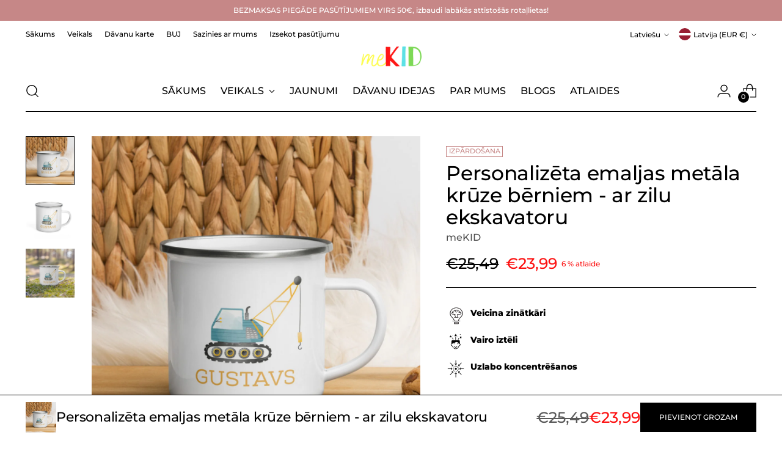

--- FILE ---
content_type: text/html; charset=utf-8
request_url: https://mekid.eu/products/copy-of-personalised-cup-for-children-construction-scene
body_size: 84164
content:
<!doctype html>

<!--
  ___                 ___           ___           ___
       /  /\                     /__/\         /  /\         /  /\
      /  /:/_                    \  \:\       /  /:/        /  /::\
     /  /:/ /\  ___     ___       \  \:\     /  /:/        /  /:/\:\
    /  /:/ /:/ /__/\   /  /\  ___  \  \:\   /  /:/  ___   /  /:/  \:\
   /__/:/ /:/  \  \:\ /  /:/ /__/\  \__\:\ /__/:/  /  /\ /__/:/ \__\:\
   \  \:\/:/    \  \:\  /:/  \  \:\ /  /:/ \  \:\ /  /:/ \  \:\ /  /:/
    \  \::/      \  \:\/:/    \  \:\  /:/   \  \:\  /:/   \  \:\  /:/
     \  \:\       \  \::/      \  \:\/:/     \  \:\/:/     \  \:\/:/
      \  \:\       \__\/        \  \::/       \  \::/       \  \::/
       \__\/                     \__\/         \__\/         \__\/

  --------------------------------------------------------------------
  #  Stiletto v3.2.1
  #  Documentation: https://fluorescent.co/help/stiletto/
  #  Purchase: https://themes.shopify.com/themes/stiletto/
  #  A product by Fluorescent: https://fluorescent.co/
  --------------------------------------------------------------------
-->

<html class="no-js" lang="lv" style="--announcement-height: 1px;">
  <head>
    <meta charset="UTF-8">
    <meta http-equiv="X-UA-Compatible" content="IE=edge,chrome=1">
    <meta name="viewport" content="width=device-width,initial-scale=1">
    




  <meta name="description" content="Pašam sava, īpašā krūzīte! Šī būs praktiska un aizraujoša dāvana bērnam - krūzīte ar skaisto dizainu un vārdiņu. Bērns noteikti to vēlēsies lietot katru dienu! Krūzīte ir metāla, līdz ar to nebūs jāraizējas par tās saplīšanu, kas ir īpaši svarīgi! Ar skaistu akvareļu ilustrāciju, celtniecības racēju. Mīlīga, praktiska ">



    <link rel="canonical" href="https://mekid.eu/products/copy-of-personalised-cup-for-children-construction-scene">
    <link rel="preconnect" href="https://cdn.shopify.com" crossorigin><link rel="shortcut icon" href="//mekid.eu/cdn/shop/files/kid.png?crop=center&height=32&v=1678464686&width=32" type="image/png"><title>Personalizēta emaljas metāla krūze bērniem - ar zilu ekskavatoru
&ndash; meKID</title>

    





  
  
  
  
  




<meta property="og:url" content="https://mekid.eu/products/copy-of-personalised-cup-for-children-construction-scene">
<meta property="og:site_name" content="meKID">
<meta property="og:type" content="product">
<meta property="og:title" content="Personalizēta emaljas metāla krūze bērniem - ar zilu ekskavatoru">
<meta property="og:description" content="Pašam sava, īpašā krūzīte! Šī būs praktiska un aizraujoša dāvana bērnam - krūzīte ar skaisto dizainu un vārdiņu. Bērns noteikti to vēlēsies lietot katru dienu! Krūzīte ir metāla, līdz ar to nebūs jāraizējas par tās saplīšanu, kas ir īpaši svarīgi! Ar skaistu akvareļu ilustrāciju, celtniecības racēju. Mīlīga, praktiska ">
<meta property="og:image" content="http://mekid.eu/cdn/shop/files/Untitleddesign_52_02a8e825-8fad-4534-b79e-96d253f6478d.jpg?v=1706529990&width=1024">
<meta property="og:image:secure_url" content="https://mekid.eu/cdn/shop/files/Untitleddesign_52_02a8e825-8fad-4534-b79e-96d253f6478d.jpg?v=1706529990&width=1024">
<meta property="og:price:amount" content="23,99">
<meta property="og:price:currency" content="EUR">

<meta name="twitter:title" content="Personalizēta emaljas metāla krūze bērniem - ar zilu ekskavatoru">
<meta name="twitter:description" content="Pašam sava, īpašā krūzīte! Šī būs praktiska un aizraujoša dāvana bērnam - krūzīte ar skaisto dizainu un vārdiņu. Bērns noteikti to vēlēsies lietot katru dienu! Krūzīte ir metāla, līdz ar to nebūs jāraizējas par tās saplīšanu, kas ir īpaši svarīgi! Ar skaistu akvareļu ilustrāciju, celtniecības racēju. Mīlīga, praktiska ">
<meta name="twitter:card" content="summary_large_image">
<meta name="twitter:image" content="https://mekid.eu/cdn/shop/files/Untitleddesign_52_02a8e825-8fad-4534-b79e-96d253f6478d.jpg?v=1706529990&width=1024">
<meta name="twitter:image:width" content="480">
<meta name="twitter:image:height" content="480">


    <script>
  console.log('Stiletto v3.2.1 by Fluorescent');

  document.documentElement.className = document.documentElement.className.replace('no-js', '');
  if (window.matchMedia(`(prefers-reduced-motion: reduce)`) === true || window.matchMedia(`(prefers-reduced-motion: reduce)`).matches === true) {
    document.documentElement.classList.add('prefers-reduced-motion');
  } else {
    document.documentElement.classList.add('do-anim');
  }

  window.theme = {
    version: 'v3.2.1',
    themeName: 'Stiletto',
    moneyFormat: "€{{amount_with_comma_separator}}",
    strings: {
      name: "meKID",
      accessibility: {
        play_video: "Spēlēt",
        pause_video: "Pauze",
        range_lower: "Nolaist",
        range_upper: "Augšējais"
      },
      product: {
        no_shipping_rates: "Piegādes tarifs nav pieejams",
        country_placeholder: "Valsts\/reģions",
        review: "Uzrakstīt atsauksmi"
      },
      products: {
        product: {
          unavailable: "Nav pieejams",
          unitPrice: "Vienības cena",
          unitPriceSeparator: "per",
          sku: "SKU"
        }
      },
      cart: {
        editCartNote: "Rediģēt pasūtījuma piezīmes",
        addCartNote: "Pievienojiet pasūtījuma piezīmes",
        quantityError: "Jūsu grozā ir maksimālais šo produktu skaits"
      },
      pagination: {
        viewing: "Jūs skatāties {{ of }} no {{ total }}",
        products: "produktiem",
        results: "rezultātus"
      }
    },
    routes: {
      root: "/",
      cart: {
        base: "/cart",
        add: "/cart/add",
        change: "/cart/change",
        update: "/cart/update",
        clear: "/cart/clear",
        // Manual routes until Shopify adds support
        shipping: "/cart/shipping_rates",
      },
      // Manual routes until Shopify adds support
      products: "/products",
      productRecommendations: "/recommendations/products",
      predictive_search_url: '/search/suggest',
    },
    icons: {
      chevron: "\u003cspan class=\"icon icon-new icon-chevron \"\u003e\n  \u003csvg viewBox=\"0 0 24 24\" fill=\"none\" xmlns=\"http:\/\/www.w3.org\/2000\/svg\"\u003e\u003cpath d=\"M1.875 7.438 12 17.563 22.125 7.438\" stroke=\"currentColor\" stroke-width=\"2\"\/\u003e\u003c\/svg\u003e\n\u003c\/span\u003e\n",
      close: "\u003cspan class=\"icon icon-new icon-close \"\u003e\n  \u003csvg viewBox=\"0 0 24 24\" fill=\"none\" xmlns=\"http:\/\/www.w3.org\/2000\/svg\"\u003e\u003cpath d=\"M2.66 1.34 2 .68.68 2l.66.66 1.32-1.32zm18.68 21.32.66.66L23.32 22l-.66-.66-1.32 1.32zm1.32-20 .66-.66L22 .68l-.66.66 1.32 1.32zM1.34 21.34.68 22 2 23.32l.66-.66-1.32-1.32zm0-18.68 10 10 1.32-1.32-10-10-1.32 1.32zm11.32 10 10-10-1.32-1.32-10 10 1.32 1.32zm-1.32-1.32-10 10 1.32 1.32 10-10-1.32-1.32zm0 1.32 10 10 1.32-1.32-10-10-1.32 1.32z\" fill=\"currentColor\"\/\u003e\u003c\/svg\u003e\n\u003c\/span\u003e\n",
      zoom: "\u003cspan class=\"icon icon-new icon-zoom \"\u003e\n  \u003csvg viewBox=\"0 0 24 24\" fill=\"none\" xmlns=\"http:\/\/www.w3.org\/2000\/svg\"\u003e\u003cpath d=\"M10.3,19.71c5.21,0,9.44-4.23,9.44-9.44S15.51,.83,10.3,.83,.86,5.05,.86,10.27s4.23,9.44,9.44,9.44Z\" fill=\"none\" stroke=\"currentColor\" stroke-linecap=\"round\" stroke-miterlimit=\"10\" stroke-width=\"1.63\"\/\u003e\n          \u003cpath d=\"M5.05,10.27H15.54\" fill=\"none\" stroke=\"currentColor\" stroke-miterlimit=\"10\" stroke-width=\"1.63\"\/\u003e\n          \u003cpath class=\"cross-up\" d=\"M10.3,5.02V15.51\" fill=\"none\" stroke=\"currentColor\" stroke-miterlimit=\"10\" stroke-width=\"1.63\"\/\u003e\n          \u003cpath d=\"M16.92,16.9l6.49,6.49\" fill=\"none\" stroke=\"currentColor\" stroke-miterlimit=\"10\" stroke-width=\"1.63\"\/\u003e\u003c\/svg\u003e\n\u003c\/span\u003e\n"
    },
    coreData: {
      n: "Stiletto",
      v: "v3.2.1",
    }
  }

  window.theme.searchableFields = "product_type,title,variants.title,vendor";

  
    window.theme.allCountryOptionTags = "\u003coption value=\"Latvia\" data-provinces=\"[]\"\u003eLatvija\u003c\/option\u003e\n\u003coption value=\"---\" data-provinces=\"[]\"\u003e---\u003c\/option\u003e\n\u003coption value=\"United States Minor Outlying Islands\" data-provinces=\"[]\"\u003eASV Mazās Aizjūras salas\u003c\/option\u003e\n\u003coption value=\"Afghanistan\" data-provinces=\"[]\"\u003eAfganistāna\u003c\/option\u003e\n\u003coption value=\"Albania\" data-provinces=\"[]\"\u003eAlbānija\u003c\/option\u003e\n\u003coption value=\"Algeria\" data-provinces=\"[]\"\u003eAlžīrija\u003c\/option\u003e\n\u003coption value=\"United States\" data-provinces=\"[[\u0026quot;Alabama\u0026quot;,\u0026quot;Alabama\u0026quot;],[\u0026quot;Alaska\u0026quot;,\u0026quot;Aļaska\u0026quot;],[\u0026quot;American Samoa\u0026quot;,\u0026quot;ASV Samoa\u0026quot;],[\u0026quot;Arizona\u0026quot;,\u0026quot;Arizona\u0026quot;],[\u0026quot;Arkansas\u0026quot;,\u0026quot;Ārkanzasa\u0026quot;],[\u0026quot;Armed Forces Americas\u0026quot;,\u0026quot;Armed Forces Americas\u0026quot;],[\u0026quot;Armed Forces Europe\u0026quot;,\u0026quot;Armed Forces Europe\u0026quot;],[\u0026quot;Armed Forces Pacific\u0026quot;,\u0026quot;Armed Forces Pacific\u0026quot;],[\u0026quot;California\u0026quot;,\u0026quot;Kalifornija\u0026quot;],[\u0026quot;Colorado\u0026quot;,\u0026quot;Kolorādo\u0026quot;],[\u0026quot;Connecticut\u0026quot;,\u0026quot;Konektikuta\u0026quot;],[\u0026quot;Delaware\u0026quot;,\u0026quot;Delavēra\u0026quot;],[\u0026quot;District of Columbia\u0026quot;,\u0026quot;Vašingtona\u0026quot;],[\u0026quot;Federated States of Micronesia\u0026quot;,\u0026quot;Mikronēzija\u0026quot;],[\u0026quot;Florida\u0026quot;,\u0026quot;Florida\u0026quot;],[\u0026quot;Georgia\u0026quot;,\u0026quot;Džordžija\u0026quot;],[\u0026quot;Guam\u0026quot;,\u0026quot;Guama\u0026quot;],[\u0026quot;Hawaii\u0026quot;,\u0026quot;Havajas\u0026quot;],[\u0026quot;Idaho\u0026quot;,\u0026quot;Aidaho\u0026quot;],[\u0026quot;Illinois\u0026quot;,\u0026quot;Ilinoisa\u0026quot;],[\u0026quot;Indiana\u0026quot;,\u0026quot;Indiāna\u0026quot;],[\u0026quot;Iowa\u0026quot;,\u0026quot;Aiova\u0026quot;],[\u0026quot;Kansas\u0026quot;,\u0026quot;Kanzasa\u0026quot;],[\u0026quot;Kentucky\u0026quot;,\u0026quot;Kentuki\u0026quot;],[\u0026quot;Louisiana\u0026quot;,\u0026quot;Luiziāna\u0026quot;],[\u0026quot;Maine\u0026quot;,\u0026quot;Mena\u0026quot;],[\u0026quot;Marshall Islands\u0026quot;,\u0026quot;Māršala salas\u0026quot;],[\u0026quot;Maryland\u0026quot;,\u0026quot;Mērilenda\u0026quot;],[\u0026quot;Massachusetts\u0026quot;,\u0026quot;Masačūsetsa\u0026quot;],[\u0026quot;Michigan\u0026quot;,\u0026quot;Mičigana\u0026quot;],[\u0026quot;Minnesota\u0026quot;,\u0026quot;Minesota\u0026quot;],[\u0026quot;Mississippi\u0026quot;,\u0026quot;Misisipi\u0026quot;],[\u0026quot;Missouri\u0026quot;,\u0026quot;Misūri\u0026quot;],[\u0026quot;Montana\u0026quot;,\u0026quot;Montāna\u0026quot;],[\u0026quot;Nebraska\u0026quot;,\u0026quot;Nebraska\u0026quot;],[\u0026quot;Nevada\u0026quot;,\u0026quot;Nevada\u0026quot;],[\u0026quot;New Hampshire\u0026quot;,\u0026quot;Ņūhempšīra\u0026quot;],[\u0026quot;New Jersey\u0026quot;,\u0026quot;Ņūdžersija\u0026quot;],[\u0026quot;New Mexico\u0026quot;,\u0026quot;Ņūmeksika\u0026quot;],[\u0026quot;New York\u0026quot;,\u0026quot;Ņujorka\u0026quot;],[\u0026quot;North Carolina\u0026quot;,\u0026quot;Ziemeļkarolīna\u0026quot;],[\u0026quot;North Dakota\u0026quot;,\u0026quot;Ziemeļdakota\u0026quot;],[\u0026quot;Northern Mariana Islands\u0026quot;,\u0026quot;Ziemeļu Marianas salas\u0026quot;],[\u0026quot;Ohio\u0026quot;,\u0026quot;Ohaio\u0026quot;],[\u0026quot;Oklahoma\u0026quot;,\u0026quot;Oklahoma\u0026quot;],[\u0026quot;Oregon\u0026quot;,\u0026quot;Oregona\u0026quot;],[\u0026quot;Palau\u0026quot;,\u0026quot;Palau\u0026quot;],[\u0026quot;Pennsylvania\u0026quot;,\u0026quot;Pensilvānija\u0026quot;],[\u0026quot;Puerto Rico\u0026quot;,\u0026quot;Puertoriko\u0026quot;],[\u0026quot;Rhode Island\u0026quot;,\u0026quot;Rodailenda\u0026quot;],[\u0026quot;South Carolina\u0026quot;,\u0026quot;Dienvidkarolīna\u0026quot;],[\u0026quot;South Dakota\u0026quot;,\u0026quot;Dienviddakota\u0026quot;],[\u0026quot;Tennessee\u0026quot;,\u0026quot;Tenesī\u0026quot;],[\u0026quot;Texas\u0026quot;,\u0026quot;Teksasa\u0026quot;],[\u0026quot;Utah\u0026quot;,\u0026quot;Jūta\u0026quot;],[\u0026quot;Vermont\u0026quot;,\u0026quot;Vērmonta\u0026quot;],[\u0026quot;Virgin Islands\u0026quot;,\u0026quot;ASV Virdžīnas\u0026quot;],[\u0026quot;Virginia\u0026quot;,\u0026quot;Virdžīnija\u0026quot;],[\u0026quot;Washington\u0026quot;,\u0026quot;Vašingtona²\u0026quot;],[\u0026quot;West Virginia\u0026quot;,\u0026quot;Rietumvirdžīnija\u0026quot;],[\u0026quot;Wisconsin\u0026quot;,\u0026quot;Viskonsina\u0026quot;],[\u0026quot;Wyoming\u0026quot;,\u0026quot;Vaiominga\u0026quot;]]\"\u003eAmerikas Savienotās Valstis\u003c\/option\u003e\n\u003coption value=\"Andorra\" data-provinces=\"[]\"\u003eAndora\u003c\/option\u003e\n\u003coption value=\"Anguilla\" data-provinces=\"[]\"\u003eAngilja\u003c\/option\u003e\n\u003coption value=\"Angola\" data-provinces=\"[]\"\u003eAngola\u003c\/option\u003e\n\u003coption value=\"Antigua And Barbuda\" data-provinces=\"[]\"\u003eAntigva un Barbuda\u003c\/option\u003e\n\u003coption value=\"United Kingdom\" data-provinces=\"[[\u0026quot;British Forces\u0026quot;,\u0026quot;British Forces\u0026quot;],[\u0026quot;England\u0026quot;,\u0026quot;Anglija\u0026quot;],[\u0026quot;Northern Ireland\u0026quot;,\u0026quot;Ziemeļīrija\u0026quot;],[\u0026quot;Scotland\u0026quot;,\u0026quot;Skotija\u0026quot;],[\u0026quot;Wales\u0026quot;,\u0026quot;Velsa\u0026quot;]]\"\u003eApvienotā Karaliste\u003c\/option\u003e\n\u003coption value=\"United Arab Emirates\" data-provinces=\"[[\u0026quot;Abu Dhabi\u0026quot;,\u0026quot;Abū Dabī\u0026quot;],[\u0026quot;Ajman\u0026quot;,\u0026quot;Adžmāna\u0026quot;],[\u0026quot;Dubai\u0026quot;,\u0026quot;Dubaijas emirāts\u0026quot;],[\u0026quot;Fujairah\u0026quot;,\u0026quot;Fudžeiras emirāts\u0026quot;],[\u0026quot;Ras al-Khaimah\u0026quot;,\u0026quot;Rāselhaima\u0026quot;],[\u0026quot;Sharjah\u0026quot;,\u0026quot;Šārdžas emirāts\u0026quot;],[\u0026quot;Umm al-Quwain\u0026quot;,\u0026quot;Ummelkaivainas emirāts\u0026quot;]]\"\u003eApvienotie Arābu Emirāti\u003c\/option\u003e\n\u003coption value=\"Argentina\" data-provinces=\"[[\u0026quot;Buenos Aires\u0026quot;,\u0026quot;Buenosairesas province\u0026quot;],[\u0026quot;Catamarca\u0026quot;,\u0026quot;Katamarkas province\u0026quot;],[\u0026quot;Chaco\u0026quot;,\u0026quot;Čako province\u0026quot;],[\u0026quot;Chubut\u0026quot;,\u0026quot;Čubutas province\u0026quot;],[\u0026quot;Ciudad Autónoma de Buenos Aires\u0026quot;,\u0026quot;Buenosairesa\u0026quot;],[\u0026quot;Corrientes\u0026quot;,\u0026quot;Korrjentesas province\u0026quot;],[\u0026quot;Córdoba\u0026quot;,\u0026quot;Kordovas province\u0026quot;],[\u0026quot;Entre Ríos\u0026quot;,\u0026quot;Entreriosas province\u0026quot;],[\u0026quot;Formosa\u0026quot;,\u0026quot;Formosas province\u0026quot;],[\u0026quot;Jujuy\u0026quot;,\u0026quot;Huhujas province\u0026quot;],[\u0026quot;La Pampa\u0026quot;,\u0026quot;Lapampas province\u0026quot;],[\u0026quot;La Rioja\u0026quot;,\u0026quot;Larjohas province\u0026quot;],[\u0026quot;Mendoza\u0026quot;,\u0026quot;Mendosas province\u0026quot;],[\u0026quot;Misiones\u0026quot;,\u0026quot;Misjonesas province\u0026quot;],[\u0026quot;Neuquén\u0026quot;,\u0026quot;Neukenas province\u0026quot;],[\u0026quot;Río Negro\u0026quot;,\u0026quot;Rionegro province\u0026quot;],[\u0026quot;Salta\u0026quot;,\u0026quot;Saltas province\u0026quot;],[\u0026quot;San Juan\u0026quot;,\u0026quot;Sanhuanas province\u0026quot;],[\u0026quot;San Luis\u0026quot;,\u0026quot;Sanluisas province\u0026quot;],[\u0026quot;Santa Cruz\u0026quot;,\u0026quot;Santakrusas province\u0026quot;],[\u0026quot;Santa Fe\u0026quot;,\u0026quot;Santafē province\u0026quot;],[\u0026quot;Santiago Del Estero\u0026quot;,\u0026quot;Santjado del Estero province\u0026quot;],[\u0026quot;Tierra Del Fuego\u0026quot;,\u0026quot;Tjerra del Fuego province\u0026quot;],[\u0026quot;Tucumán\u0026quot;,\u0026quot;Tukumanas province\u0026quot;]]\"\u003eArgentīna\u003c\/option\u003e\n\u003coption value=\"Armenia\" data-provinces=\"[]\"\u003eArmēnija\u003c\/option\u003e\n\u003coption value=\"Aruba\" data-provinces=\"[]\"\u003eAruba\u003c\/option\u003e\n\u003coption value=\"Australia\" data-provinces=\"[[\u0026quot;Australian Capital Territory\u0026quot;,\u0026quot;Austrālijas galvaspilsētas teritorija\u0026quot;],[\u0026quot;New South Wales\u0026quot;,\u0026quot;Jaundienvidvelsa\u0026quot;],[\u0026quot;Northern Territory\u0026quot;,\u0026quot;Ziemeļu teritorija\u0026quot;],[\u0026quot;Queensland\u0026quot;,\u0026quot;Kvīnslenda\u0026quot;],[\u0026quot;South Australia\u0026quot;,\u0026quot;Dienvidaustrālija\u0026quot;],[\u0026quot;Tasmania\u0026quot;,\u0026quot;Tasmanija\u0026quot;],[\u0026quot;Victoria\u0026quot;,\u0026quot;Viktorija\u0026quot;],[\u0026quot;Western Australia\u0026quot;,\u0026quot;Rietumaustrālija\u0026quot;]]\"\u003eAustrālija\u003c\/option\u003e\n\u003coption value=\"Austria\" data-provinces=\"[]\"\u003eAustrija\u003c\/option\u003e\n\u003coption value=\"Timor Leste\" data-provinces=\"[]\"\u003eAustrumtimora\u003c\/option\u003e\n\u003coption value=\"Azerbaijan\" data-provinces=\"[]\"\u003eAzerbaidžāna\u003c\/option\u003e\n\u003coption value=\"Bahamas\" data-provinces=\"[]\"\u003eBahamu salas\u003c\/option\u003e\n\u003coption value=\"Bahrain\" data-provinces=\"[]\"\u003eBahreina\u003c\/option\u003e\n\u003coption value=\"Belarus\" data-provinces=\"[]\"\u003eBaltkrievija\u003c\/option\u003e\n\u003coption value=\"Bangladesh\" data-provinces=\"[]\"\u003eBangladeša\u003c\/option\u003e\n\u003coption value=\"Barbados\" data-provinces=\"[]\"\u003eBarbadosa\u003c\/option\u003e\n\u003coption value=\"Belgium\" data-provinces=\"[]\"\u003eBeļģija\u003c\/option\u003e\n\u003coption value=\"Belize\" data-provinces=\"[]\"\u003eBeliza\u003c\/option\u003e\n\u003coption value=\"Benin\" data-provinces=\"[]\"\u003eBenina\u003c\/option\u003e\n\u003coption value=\"Bermuda\" data-provinces=\"[]\"\u003eBermudu salas\u003c\/option\u003e\n\u003coption value=\"Bolivia\" data-provinces=\"[]\"\u003eBolīvija\u003c\/option\u003e\n\u003coption value=\"Bosnia And Herzegovina\" data-provinces=\"[]\"\u003eBosnija un Hercegovina\u003c\/option\u003e\n\u003coption value=\"Botswana\" data-provinces=\"[]\"\u003eBotsvāna\u003c\/option\u003e\n\u003coption value=\"Brazil\" data-provinces=\"[[\u0026quot;Acre\u0026quot;,\u0026quot;Akri\u0026quot;],[\u0026quot;Alagoas\u0026quot;,\u0026quot;Alagoasa\u0026quot;],[\u0026quot;Amapá\u0026quot;,\u0026quot;Amapa\u0026quot;],[\u0026quot;Amazonas\u0026quot;,\u0026quot;Amazonasa\u0026quot;],[\u0026quot;Bahia\u0026quot;,\u0026quot;Baija\u0026quot;],[\u0026quot;Ceará\u0026quot;,\u0026quot;Seara\u0026quot;],[\u0026quot;Distrito Federal\u0026quot;,\u0026quot;Federālais distrikts\u0026quot;],[\u0026quot;Espírito Santo\u0026quot;,\u0026quot;Espiritu Santu\u0026quot;],[\u0026quot;Goiás\u0026quot;,\u0026quot;Gojasa\u0026quot;],[\u0026quot;Maranhão\u0026quot;,\u0026quot;Maraņauna\u0026quot;],[\u0026quot;Mato Grosso\u0026quot;,\u0026quot;Matugrosu\u0026quot;],[\u0026quot;Mato Grosso do Sul\u0026quot;,\u0026quot;Matugrosu du Sula\u0026quot;],[\u0026quot;Minas Gerais\u0026quot;,\u0026quot;Minasžeraisa\u0026quot;],[\u0026quot;Paraná\u0026quot;,\u0026quot;Parana\u0026quot;],[\u0026quot;Paraíba\u0026quot;,\u0026quot;Paraiba\u0026quot;],[\u0026quot;Pará\u0026quot;,\u0026quot;Para\u0026quot;],[\u0026quot;Pernambuco\u0026quot;,\u0026quot;Pernambuku\u0026quot;],[\u0026quot;Piauí\u0026quot;,\u0026quot;Pjaui\u0026quot;],[\u0026quot;Rio Grande do Norte\u0026quot;,\u0026quot;Riugrandi du Norti\u0026quot;],[\u0026quot;Rio Grande do Sul\u0026quot;,\u0026quot;Riugrandi du Sula\u0026quot;],[\u0026quot;Rio de Janeiro\u0026quot;,\u0026quot;Riodežaneiro\u0026quot;],[\u0026quot;Rondônia\u0026quot;,\u0026quot;Rondonija\u0026quot;],[\u0026quot;Roraima\u0026quot;,\u0026quot;Roraima\u0026quot;],[\u0026quot;Santa Catarina\u0026quot;,\u0026quot;Santakatarina\u0026quot;],[\u0026quot;Sergipe\u0026quot;,\u0026quot;Seržipi\u0026quot;],[\u0026quot;São Paulo\u0026quot;,\u0026quot;Sanpaulu\u0026quot;],[\u0026quot;Tocantins\u0026quot;,\u0026quot;Tokantinsa\u0026quot;]]\"\u003eBrazīlija\u003c\/option\u003e\n\u003coption value=\"Virgin Islands, British\" data-provinces=\"[]\"\u003eBritu Virdžīnas\u003c\/option\u003e\n\u003coption value=\"Brunei\" data-provinces=\"[]\"\u003eBruneja\u003c\/option\u003e\n\u003coption value=\"Bulgaria\" data-provinces=\"[]\"\u003eBulgārija\u003c\/option\u003e\n\u003coption value=\"Burkina Faso\" data-provinces=\"[]\"\u003eBurkinafaso\u003c\/option\u003e\n\u003coption value=\"Burundi\" data-provinces=\"[]\"\u003eBurundija\u003c\/option\u003e\n\u003coption value=\"Bhutan\" data-provinces=\"[]\"\u003eButāna\u003c\/option\u003e\n\u003coption value=\"Chad\" data-provinces=\"[]\"\u003eČada\u003c\/option\u003e\n\u003coption value=\"Czech Republic\" data-provinces=\"[]\"\u003eČehija\u003c\/option\u003e\n\u003coption value=\"Central African Republic\" data-provinces=\"[]\"\u003eCentrālāfrikas Republika\u003c\/option\u003e\n\u003coption value=\"Chile\" data-provinces=\"[[\u0026quot;Antofagasta\u0026quot;,\u0026quot;Antofagastas reģions\u0026quot;],[\u0026quot;Araucanía\u0026quot;,\u0026quot;Araukānijas reģions\u0026quot;],[\u0026quot;Arica and Parinacota\u0026quot;,\u0026quot;Arica and Parinacota\u0026quot;],[\u0026quot;Atacama\u0026quot;,\u0026quot;Atakamas reģions\u0026quot;],[\u0026quot;Aysén\u0026quot;,\u0026quot;Aisenas reģions\u0026quot;],[\u0026quot;Biobío\u0026quot;,\u0026quot;Biobio reģions\u0026quot;],[\u0026quot;Coquimbo\u0026quot;,\u0026quot;Kokimbo reģions\u0026quot;],[\u0026quot;Los Lagos\u0026quot;,\u0026quot;Loslagosas reģions\u0026quot;],[\u0026quot;Los Ríos\u0026quot;,\u0026quot;Losroisas reģions\u0026quot;],[\u0026quot;Magallanes\u0026quot;,\u0026quot;Magaljanesas un Čīles Antarktikas reģions\u0026quot;],[\u0026quot;Maule\u0026quot;,\u0026quot;Maules reģions\u0026quot;],[\u0026quot;O\u0026#39;Higgins\u0026quot;,\u0026quot;Ohiginsa reģions\u0026quot;],[\u0026quot;Santiago\u0026quot;,\u0026quot;Santjago Metropoles reģions\u0026quot;],[\u0026quot;Tarapacá\u0026quot;,\u0026quot;Tarapakas reģions\u0026quot;],[\u0026quot;Valparaíso\u0026quot;,\u0026quot;Valparaiso reģions\u0026quot;],[\u0026quot;Ñuble\u0026quot;,\u0026quot;Ñuble\u0026quot;]]\"\u003eČīle\u003c\/option\u003e\n\u003coption value=\"Denmark\" data-provinces=\"[]\"\u003eDānija\u003c\/option\u003e\n\u003coption value=\"Ascension Island\" data-provinces=\"[]\"\u003eDebesbraukšanas sala\u003c\/option\u003e\n\u003coption value=\"South Africa\" data-provinces=\"[[\u0026quot;Eastern Cape\u0026quot;,\u0026quot;Austrumkāpa\u0026quot;],[\u0026quot;Free State\u0026quot;,\u0026quot;Frīsteita\u0026quot;],[\u0026quot;Gauteng\u0026quot;,\u0026quot;Hautena\u0026quot;],[\u0026quot;KwaZulu-Natal\u0026quot;,\u0026quot;Kvazulu-Natāla\u0026quot;],[\u0026quot;Limpopo\u0026quot;,\u0026quot;Limpopo\u0026quot;],[\u0026quot;Mpumalanga\u0026quot;,\u0026quot;Mpumalanga\u0026quot;],[\u0026quot;North West\u0026quot;,\u0026quot;Ziemeļrietumi\u0026quot;],[\u0026quot;Northern Cape\u0026quot;,\u0026quot;Ziemeļkāpa\u0026quot;],[\u0026quot;Western Cape\u0026quot;,\u0026quot;Rietumkāpa\u0026quot;]]\"\u003eDienvidāfrikas Republika\u003c\/option\u003e\n\u003coption value=\"South Georgia And The South Sandwich Islands\" data-provinces=\"[]\"\u003eDienviddžordžija un Dienvidsendviču salas\u003c\/option\u003e\n\u003coption value=\"South Korea\" data-provinces=\"[[\u0026quot;Busan\u0026quot;,\u0026quot;Pusana\u0026quot;],[\u0026quot;Chungbuk\u0026quot;,\u0026quot;Čhunčhonpukto province\u0026quot;],[\u0026quot;Chungnam\u0026quot;,\u0026quot;Čhunčhonnamdo province\u0026quot;],[\u0026quot;Daegu\u0026quot;,\u0026quot;Tegu\u0026quot;],[\u0026quot;Daejeon\u0026quot;,\u0026quot;Tedžona\u0026quot;],[\u0026quot;Gangwon\u0026quot;,\u0026quot;Kanvondo province\u0026quot;],[\u0026quot;Gwangju\u0026quot;,\u0026quot;Kvandžu\u0026quot;],[\u0026quot;Gyeongbuk\u0026quot;,\u0026quot;Kjonsanpukto province\u0026quot;],[\u0026quot;Gyeonggi\u0026quot;,\u0026quot;Kjongido\u0026quot;],[\u0026quot;Gyeongnam\u0026quot;,\u0026quot;Kjonsannamdo province\u0026quot;],[\u0026quot;Incheon\u0026quot;,\u0026quot;Inčhona\u0026quot;],[\u0026quot;Jeju\u0026quot;,\u0026quot;Čendžu\u0026quot;],[\u0026quot;Jeonbuk\u0026quot;,\u0026quot;Čollapukto province\u0026quot;],[\u0026quot;Jeonnam\u0026quot;,\u0026quot;Čollanamdo province\u0026quot;],[\u0026quot;Sejong\u0026quot;,\u0026quot;Sedžonga\u0026quot;],[\u0026quot;Seoul\u0026quot;,\u0026quot;Seula\u0026quot;],[\u0026quot;Ulsan\u0026quot;,\u0026quot;Ulsana\u0026quot;]]\"\u003eDienvidkoreja\u003c\/option\u003e\n\u003coption value=\"South Sudan\" data-provinces=\"[]\"\u003eDienvidsudāna\u003c\/option\u003e\n\u003coption value=\"Dominica\" data-provinces=\"[]\"\u003eDominika\u003c\/option\u003e\n\u003coption value=\"Dominican Republic\" data-provinces=\"[]\"\u003eDominikāna\u003c\/option\u003e\n\u003coption value=\"Jersey\" data-provinces=\"[]\"\u003eDžērsija\u003c\/option\u003e\n\u003coption value=\"Djibouti\" data-provinces=\"[]\"\u003eDžibutija\u003c\/option\u003e\n\u003coption value=\"Egypt\" data-provinces=\"[[\u0026quot;6th of October\u0026quot;,\u0026quot;6th of October\u0026quot;],[\u0026quot;Al Sharqia\u0026quot;,\u0026quot;Šerkījas muhāfaza\u0026quot;],[\u0026quot;Alexandria\u0026quot;,\u0026quot;Aleksandrijas muhāfaza\u0026quot;],[\u0026quot;Aswan\u0026quot;,\u0026quot;Aswan\u0026quot;],[\u0026quot;Asyut\u0026quot;,\u0026quot;Asjūtas muhāfaza\u0026quot;],[\u0026quot;Beheira\u0026quot;,\u0026quot;Buheirātas muhāfaza\u0026quot;],[\u0026quot;Beni Suef\u0026quot;,\u0026quot;Benī Sueifas muhāfaza\u0026quot;],[\u0026quot;Cairo\u0026quot;,\u0026quot;Kairas muhāfaza\u0026quot;],[\u0026quot;Dakahlia\u0026quot;,\u0026quot;Dekahlījas muhāfaza\u0026quot;],[\u0026quot;Damietta\u0026quot;,\u0026quot;Dumjātas muhāfaza\u0026quot;],[\u0026quot;Faiyum\u0026quot;,\u0026quot;Faiyum\u0026quot;],[\u0026quot;Gharbia\u0026quot;,\u0026quot;Garbijas muhāfaza\u0026quot;],[\u0026quot;Giza\u0026quot;,\u0026quot;Gīzas muhāfaza\u0026quot;],[\u0026quot;Helwan\u0026quot;,\u0026quot;Helwan\u0026quot;],[\u0026quot;Ismailia\u0026quot;,\u0026quot;Ismaīlījas muhāfaza\u0026quot;],[\u0026quot;Kafr el-Sheikh\u0026quot;,\u0026quot;Kefr eš Šeihas muhāfaza\u0026quot;],[\u0026quot;Luxor\u0026quot;,\u0026quot;Luxor\u0026quot;],[\u0026quot;Matrouh\u0026quot;,\u0026quot;Matrūhas muhāfaza\u0026quot;],[\u0026quot;Minya\u0026quot;,\u0026quot;Minjas muhāfaza\u0026quot;],[\u0026quot;Monufia\u0026quot;,\u0026quot;Minūfījas muhāfaza\u0026quot;],[\u0026quot;New Valley\u0026quot;,\u0026quot;Vādīelgedīdas muhāfaza\u0026quot;],[\u0026quot;North Sinai\u0026quot;,\u0026quot;Ziemeļu Sinajas muhāfaza\u0026quot;],[\u0026quot;Port Said\u0026quot;,\u0026quot;Portsaīdas muhāfaza\u0026quot;],[\u0026quot;Qalyubia\u0026quot;,\u0026quot;Kaljūbījas muhāfaza\u0026quot;],[\u0026quot;Qena\u0026quot;,\u0026quot;Kinas muhāfaza\u0026quot;],[\u0026quot;Red Sea\u0026quot;,\u0026quot;Sarkanās jūras muhāfaza\u0026quot;],[\u0026quot;Sohag\u0026quot;,\u0026quot;Sauhāgas muhāfaza\u0026quot;],[\u0026quot;South Sinai\u0026quot;,\u0026quot;Dienvidsīnāja muhāfaza\u0026quot;],[\u0026quot;Suez\u0026quot;,\u0026quot;Suecas muhāfaza\u0026quot;]]\"\u003eĒģipte\u003c\/option\u003e\n\u003coption value=\"Ecuador\" data-provinces=\"[]\"\u003eEkvadora\u003c\/option\u003e\n\u003coption value=\"Equatorial Guinea\" data-provinces=\"[]\"\u003eEkvatoriālā Gvineja\u003c\/option\u003e\n\u003coption value=\"Eritrea\" data-provinces=\"[]\"\u003eEritreja\u003c\/option\u003e\n\u003coption value=\"Ethiopia\" data-provinces=\"[]\"\u003eEtiopija\u003c\/option\u003e\n\u003coption value=\"Faroe Islands\" data-provinces=\"[]\"\u003eFēru salas\u003c\/option\u003e\n\u003coption value=\"Fiji\" data-provinces=\"[]\"\u003eFidži\u003c\/option\u003e\n\u003coption value=\"Philippines\" data-provinces=\"[[\u0026quot;Abra\u0026quot;,\u0026quot;Abra\u0026quot;],[\u0026quot;Agusan del Norte\u0026quot;,\u0026quot;Agusana del Norte\u0026quot;],[\u0026quot;Agusan del Sur\u0026quot;,\u0026quot;Agusana del Sura\u0026quot;],[\u0026quot;Aklan\u0026quot;,\u0026quot;Aklana\u0026quot;],[\u0026quot;Albay\u0026quot;,\u0026quot;Albaja\u0026quot;],[\u0026quot;Antique\u0026quot;,\u0026quot;Antike\u0026quot;],[\u0026quot;Apayao\u0026quot;,\u0026quot;Apajao\u0026quot;],[\u0026quot;Aurora\u0026quot;,\u0026quot;Aurora\u0026quot;],[\u0026quot;Basilan\u0026quot;,\u0026quot;Basilana\u0026quot;],[\u0026quot;Bataan\u0026quot;,\u0026quot;Bataana\u0026quot;],[\u0026quot;Batanes\u0026quot;,\u0026quot;Batanesa\u0026quot;],[\u0026quot;Batangas\u0026quot;,\u0026quot;Batangasa\u0026quot;],[\u0026quot;Benguet\u0026quot;,\u0026quot;Bengveta\u0026quot;],[\u0026quot;Biliran\u0026quot;,\u0026quot;Bilirana\u0026quot;],[\u0026quot;Bohol\u0026quot;,\u0026quot;Bohola\u0026quot;],[\u0026quot;Bukidnon\u0026quot;,\u0026quot;Bukidnona\u0026quot;],[\u0026quot;Bulacan\u0026quot;,\u0026quot;Bulakana\u0026quot;],[\u0026quot;Cagayan\u0026quot;,\u0026quot;Kagajana\u0026quot;],[\u0026quot;Camarines Norte\u0026quot;,\u0026quot;Kamarines Norte\u0026quot;],[\u0026quot;Camarines Sur\u0026quot;,\u0026quot;Dienvidkamarinesa\u0026quot;],[\u0026quot;Camiguin\u0026quot;,\u0026quot;Kamigina\u0026quot;],[\u0026quot;Capiz\u0026quot;,\u0026quot;Kapiza\u0026quot;],[\u0026quot;Catanduanes\u0026quot;,\u0026quot;Katanduanesa\u0026quot;],[\u0026quot;Cavite\u0026quot;,\u0026quot;Kavite\u0026quot;],[\u0026quot;Cebu\u0026quot;,\u0026quot;Sebu\u0026quot;],[\u0026quot;Cotabato\u0026quot;,\u0026quot;Kotabato\u0026quot;],[\u0026quot;Davao Occidental\u0026quot;,\u0026quot;Davao Occidental\u0026quot;],[\u0026quot;Davao Oriental\u0026quot;,\u0026quot;Austrumdavao\u0026quot;],[\u0026quot;Davao de Oro\u0026quot;,\u0026quot;Kompostelas ieleja\u0026quot;],[\u0026quot;Davao del Norte\u0026quot;,\u0026quot;Ziemeļdavao\u0026quot;],[\u0026quot;Davao del Sur\u0026quot;,\u0026quot;Dienviddavao\u0026quot;],[\u0026quot;Dinagat Islands\u0026quot;,\u0026quot;Dinagat Islands\u0026quot;],[\u0026quot;Eastern Samar\u0026quot;,\u0026quot;Austrumu Samara\u0026quot;],[\u0026quot;Guimaras\u0026quot;,\u0026quot;Gimarasa\u0026quot;],[\u0026quot;Ifugao\u0026quot;,\u0026quot;Ifugao\u0026quot;],[\u0026quot;Ilocos Norte\u0026quot;,\u0026quot;Ziemeļilokosa\u0026quot;],[\u0026quot;Ilocos Sur\u0026quot;,\u0026quot;Dienvidu Ilokosa\u0026quot;],[\u0026quot;Iloilo\u0026quot;,\u0026quot;Iloilo\u0026quot;],[\u0026quot;Isabela\u0026quot;,\u0026quot;Isabela\u0026quot;],[\u0026quot;Kalinga\u0026quot;,\u0026quot;Kalinga\u0026quot;],[\u0026quot;La Union\u0026quot;,\u0026quot;Laūniona\u0026quot;],[\u0026quot;Laguna\u0026quot;,\u0026quot;Laguna\u0026quot;],[\u0026quot;Lanao del Norte\u0026quot;,\u0026quot;Ziemeļlanao\u0026quot;],[\u0026quot;Lanao del Sur\u0026quot;,\u0026quot;Lanaodelsura\u0026quot;],[\u0026quot;Leyte\u0026quot;,\u0026quot;Leite\u0026quot;],[\u0026quot;Maguindanao\u0026quot;,\u0026quot;Magvindanao\u0026quot;],[\u0026quot;Marinduque\u0026quot;,\u0026quot;Marinduke\u0026quot;],[\u0026quot;Masbate\u0026quot;,\u0026quot;Masbate\u0026quot;],[\u0026quot;Metro Manila\u0026quot;,\u0026quot;Metro Manila\u0026quot;],[\u0026quot;Misamis Occidental\u0026quot;,\u0026quot;Rietummisamisa\u0026quot;],[\u0026quot;Misamis Oriental\u0026quot;,\u0026quot;Austrumu Misamisa\u0026quot;],[\u0026quot;Mountain Province\u0026quot;,\u0026quot;Kalnu province\u0026quot;],[\u0026quot;Negros Occidental\u0026quot;,\u0026quot;Rietumu Negrosa\u0026quot;],[\u0026quot;Negros Oriental\u0026quot;,\u0026quot;Austrumu Negrosa\u0026quot;],[\u0026quot;Northern Samar\u0026quot;,\u0026quot;Ziemeļu Samara\u0026quot;],[\u0026quot;Nueva Ecija\u0026quot;,\u0026quot;Nueva Esiha\u0026quot;],[\u0026quot;Nueva Vizcaya\u0026quot;,\u0026quot;Nueva Viskaja\u0026quot;],[\u0026quot;Occidental Mindoro\u0026quot;,\u0026quot;Rietumu Mindoro\u0026quot;],[\u0026quot;Oriental Mindoro\u0026quot;,\u0026quot;Austrumu Mindoro\u0026quot;],[\u0026quot;Palawan\u0026quot;,\u0026quot;Palavana\u0026quot;],[\u0026quot;Pampanga\u0026quot;,\u0026quot;Pampanga\u0026quot;],[\u0026quot;Pangasinan\u0026quot;,\u0026quot;Pangasinana\u0026quot;],[\u0026quot;Quezon\u0026quot;,\u0026quot;Kesona\u0026quot;],[\u0026quot;Quirino\u0026quot;,\u0026quot;Kirino\u0026quot;],[\u0026quot;Rizal\u0026quot;,\u0026quot;Rizala\u0026quot;],[\u0026quot;Romblon\u0026quot;,\u0026quot;Romblona\u0026quot;],[\u0026quot;Samar\u0026quot;,\u0026quot;Samara\u0026quot;],[\u0026quot;Sarangani\u0026quot;,\u0026quot;Sarangani\u0026quot;],[\u0026quot;Siquijor\u0026quot;,\u0026quot;Sikvuijora\u0026quot;],[\u0026quot;Sorsogon\u0026quot;,\u0026quot;Sorsogona\u0026quot;],[\u0026quot;South Cotabato\u0026quot;,\u0026quot;Dievidkotabato\u0026quot;],[\u0026quot;Southern Leyte\u0026quot;,\u0026quot;Dienvidleite\u0026quot;],[\u0026quot;Sultan Kudarat\u0026quot;,\u0026quot;Sultana Kudarata\u0026quot;],[\u0026quot;Sulu\u0026quot;,\u0026quot;Sulu\u0026quot;],[\u0026quot;Surigao del Norte\u0026quot;,\u0026quot;Ziemeļsurigao\u0026quot;],[\u0026quot;Surigao del Sur\u0026quot;,\u0026quot;Dienvidsurigao\u0026quot;],[\u0026quot;Tarlac\u0026quot;,\u0026quot;Tarlaka\u0026quot;],[\u0026quot;Tawi-Tawi\u0026quot;,\u0026quot;Tavi-Tavi\u0026quot;],[\u0026quot;Zambales\u0026quot;,\u0026quot;Zambale\u0026quot;],[\u0026quot;Zamboanga Sibugay\u0026quot;,\u0026quot;Zamboanga-Sibugeja\u0026quot;],[\u0026quot;Zamboanga del Norte\u0026quot;,\u0026quot;Ziemeļu Zamboanga\u0026quot;],[\u0026quot;Zamboanga del Sur\u0026quot;,\u0026quot;Dienvidzamboanga\u0026quot;]]\"\u003eFilipīnas\u003c\/option\u003e\n\u003coption value=\"Falkland Islands (Malvinas)\" data-provinces=\"[]\"\u003eFolklenda salas\u003c\/option\u003e\n\u003coption value=\"France\" data-provinces=\"[]\"\u003eFrancija\u003c\/option\u003e\n\u003coption value=\"French Southern Territories\" data-provinces=\"[]\"\u003eFrancijas Dienvidjūru teritorija\u003c\/option\u003e\n\u003coption value=\"French Guiana\" data-provinces=\"[]\"\u003eFrancijas Gviāna\u003c\/option\u003e\n\u003coption value=\"French Polynesia\" data-provinces=\"[]\"\u003eFrancijas Polinēzija\u003c\/option\u003e\n\u003coption value=\"Gabon\" data-provinces=\"[]\"\u003eGabona\u003c\/option\u003e\n\u003coption value=\"Guyana\" data-provinces=\"[]\"\u003eGajāna\u003c\/option\u003e\n\u003coption value=\"Gambia\" data-provinces=\"[]\"\u003eGambija\u003c\/option\u003e\n\u003coption value=\"Ghana\" data-provinces=\"[]\"\u003eGana\u003c\/option\u003e\n\u003coption value=\"Guernsey\" data-provinces=\"[]\"\u003eGērnsija\u003c\/option\u003e\n\u003coption value=\"Gibraltar\" data-provinces=\"[]\"\u003eGibraltārs\u003c\/option\u003e\n\u003coption value=\"Grenada\" data-provinces=\"[]\"\u003eGrenāda\u003c\/option\u003e\n\u003coption value=\"Greenland\" data-provinces=\"[]\"\u003eGrenlande\u003c\/option\u003e\n\u003coption value=\"Greece\" data-provinces=\"[]\"\u003eGrieķija\u003c\/option\u003e\n\u003coption value=\"Georgia\" data-provinces=\"[]\"\u003eGruzija\u003c\/option\u003e\n\u003coption value=\"Guadeloupe\" data-provinces=\"[]\"\u003eGvadelupa\u003c\/option\u003e\n\u003coption value=\"Guatemala\" data-provinces=\"[[\u0026quot;Alta Verapaz\u0026quot;,\u0026quot;Altaverapasas departaments\u0026quot;],[\u0026quot;Baja Verapaz\u0026quot;,\u0026quot;Bahaverapasas departaments\u0026quot;],[\u0026quot;Chimaltenango\u0026quot;,\u0026quot;Čimeltenango departaments\u0026quot;],[\u0026quot;Chiquimula\u0026quot;,\u0026quot;Čikimulas departaments\u0026quot;],[\u0026quot;El Progreso\u0026quot;,\u0026quot;Elprogreso departaments\u0026quot;],[\u0026quot;Escuintla\u0026quot;,\u0026quot;Eskuintlas departaments\u0026quot;],[\u0026quot;Guatemala\u0026quot;,\u0026quot;Gvatemalas departements\u0026quot;],[\u0026quot;Huehuetenango\u0026quot;,\u0026quot;Venetenango departaments\u0026quot;],[\u0026quot;Izabal\u0026quot;,\u0026quot;Isabalas departaments\u0026quot;],[\u0026quot;Jalapa\u0026quot;,\u0026quot;Halapas departaments\u0026quot;],[\u0026quot;Jutiapa\u0026quot;,\u0026quot;Hutjapas departaments\u0026quot;],[\u0026quot;Petén\u0026quot;,\u0026quot;Petenas departaments\u0026quot;],[\u0026quot;Quetzaltenango\u0026quot;,\u0026quot;Kesaltenango departaments\u0026quot;],[\u0026quot;Quiché\u0026quot;,\u0026quot;Kičes departaments\u0026quot;],[\u0026quot;Retalhuleu\u0026quot;,\u0026quot;Retaluleu departaments\u0026quot;],[\u0026quot;Sacatepéquez\u0026quot;,\u0026quot;Sakatepekeso departaments\u0026quot;],[\u0026quot;San Marcos\u0026quot;,\u0026quot;Sanmarkosas departaments\u0026quot;],[\u0026quot;Santa Rosa\u0026quot;,\u0026quot;Santarosas departaments\u0026quot;],[\u0026quot;Sololá\u0026quot;,\u0026quot;Solosas departaments\u0026quot;],[\u0026quot;Suchitepéquez\u0026quot;,\u0026quot;Sučitepekesas departaments\u0026quot;],[\u0026quot;Totonicapán\u0026quot;,\u0026quot;Totonipakana departaments\u0026quot;],[\u0026quot;Zacapa\u0026quot;,\u0026quot;Sakapas departaments\u0026quot;]]\"\u003eGvatemala\u003c\/option\u003e\n\u003coption value=\"Guinea\" data-provinces=\"[]\"\u003eGvineja\u003c\/option\u003e\n\u003coption value=\"Guinea Bissau\" data-provinces=\"[]\"\u003eGvineja-Bisava\u003c\/option\u003e\n\u003coption value=\"Haiti\" data-provinces=\"[]\"\u003eHaiti\u003c\/option\u003e\n\u003coption value=\"Honduras\" data-provinces=\"[]\"\u003eHondurasa\u003c\/option\u003e\n\u003coption value=\"Croatia\" data-provinces=\"[]\"\u003eHorvātija\u003c\/option\u003e\n\u003coption value=\"Estonia\" data-provinces=\"[]\"\u003eIgaunija\u003c\/option\u003e\n\u003coption value=\"India\" data-provinces=\"[[\u0026quot;Andaman and Nicobar Islands\u0026quot;,\u0026quot;Andamanu un Nikobaru Salas\u0026quot;],[\u0026quot;Andhra Pradesh\u0026quot;,\u0026quot;Āndhra Pradēša\u0026quot;],[\u0026quot;Arunachal Pradesh\u0026quot;,\u0026quot;Arunāčala Pradēša\u0026quot;],[\u0026quot;Assam\u0026quot;,\u0026quot;Asama\u0026quot;],[\u0026quot;Bihar\u0026quot;,\u0026quot;Bihāra\u0026quot;],[\u0026quot;Chandigarh\u0026quot;,\u0026quot;Čandīgarha\u0026quot;],[\u0026quot;Chhattisgarh\u0026quot;,\u0026quot;Čhatīsgarha\u0026quot;],[\u0026quot;Dadra and Nagar Haveli\u0026quot;,\u0026quot;Dādra un Nagarhaveli\u0026quot;],[\u0026quot;Daman and Diu\u0026quot;,\u0026quot;Damāna un Diu\u0026quot;],[\u0026quot;Delhi\u0026quot;,\u0026quot;Deli\u0026quot;],[\u0026quot;Goa\u0026quot;,\u0026quot;Goa\u0026quot;],[\u0026quot;Gujarat\u0026quot;,\u0026quot;Gudžarāta\u0026quot;],[\u0026quot;Haryana\u0026quot;,\u0026quot;Harjāna\u0026quot;],[\u0026quot;Himachal Pradesh\u0026quot;,\u0026quot;Himāčala Pradēša\u0026quot;],[\u0026quot;Jammu and Kashmir\u0026quot;,\u0026quot;Džammu un Kašmīra\u0026quot;],[\u0026quot;Jharkhand\u0026quot;,\u0026quot;Džhārkhanda\u0026quot;],[\u0026quot;Karnataka\u0026quot;,\u0026quot;Karnātaka\u0026quot;],[\u0026quot;Kerala\u0026quot;,\u0026quot;Kerala\u0026quot;],[\u0026quot;Ladakh\u0026quot;,\u0026quot;Ladakh\u0026quot;],[\u0026quot;Lakshadweep\u0026quot;,\u0026quot;Lakšadvīpa\u0026quot;],[\u0026quot;Madhya Pradesh\u0026quot;,\u0026quot;Madhja Pradēša\u0026quot;],[\u0026quot;Maharashtra\u0026quot;,\u0026quot;Mahārāštra\u0026quot;],[\u0026quot;Manipur\u0026quot;,\u0026quot;Manipura\u0026quot;],[\u0026quot;Meghalaya\u0026quot;,\u0026quot;Meghālaja\u0026quot;],[\u0026quot;Mizoram\u0026quot;,\u0026quot;Mizorāma\u0026quot;],[\u0026quot;Nagaland\u0026quot;,\u0026quot;Nāgālenda\u0026quot;],[\u0026quot;Odisha\u0026quot;,\u0026quot;Orisa\u0026quot;],[\u0026quot;Puducherry\u0026quot;,\u0026quot;Pudučerri\u0026quot;],[\u0026quot;Punjab\u0026quot;,\u0026quot;Pendžāba\u0026quot;],[\u0026quot;Rajasthan\u0026quot;,\u0026quot;Rādžastāna\u0026quot;],[\u0026quot;Sikkim\u0026quot;,\u0026quot;Sikima\u0026quot;],[\u0026quot;Tamil Nadu\u0026quot;,\u0026quot;Tamilnāda\u0026quot;],[\u0026quot;Telangana\u0026quot;,\u0026quot;Telangāna\u0026quot;],[\u0026quot;Tripura\u0026quot;,\u0026quot;Tripura\u0026quot;],[\u0026quot;Uttar Pradesh\u0026quot;,\u0026quot;Utarpradēša\u0026quot;],[\u0026quot;Uttarakhand\u0026quot;,\u0026quot;Utarakhanda\u0026quot;],[\u0026quot;West Bengal\u0026quot;,\u0026quot;Rietumbengāle\u0026quot;]]\"\u003eIndija\u003c\/option\u003e\n\u003coption value=\"British Indian Ocean Territory\" data-provinces=\"[]\"\u003eIndijas okeāna Britu teritorija\u003c\/option\u003e\n\u003coption value=\"Indonesia\" data-provinces=\"[[\u0026quot;Aceh\u0026quot;,\u0026quot;Ačeha\u0026quot;],[\u0026quot;Bali\u0026quot;,\u0026quot;Bali\u0026quot;],[\u0026quot;Bangka Belitung\u0026quot;,\u0026quot;Banka-Belituna\u0026quot;],[\u0026quot;Banten\u0026quot;,\u0026quot;Bantena\u0026quot;],[\u0026quot;Bengkulu\u0026quot;,\u0026quot;Benkulu\u0026quot;],[\u0026quot;Gorontalo\u0026quot;,\u0026quot;Gorontalo province\u0026quot;],[\u0026quot;Jakarta\u0026quot;,\u0026quot;Džakarta\u0026quot;],[\u0026quot;Jambi\u0026quot;,\u0026quot;Džambi province\u0026quot;],[\u0026quot;Jawa Barat\u0026quot;,\u0026quot;Rietumjava\u0026quot;],[\u0026quot;Jawa Tengah\u0026quot;,\u0026quot;Centrālās Javas province\u0026quot;],[\u0026quot;Jawa Timur\u0026quot;,\u0026quot;Austrumjava\u0026quot;],[\u0026quot;Kalimantan Barat\u0026quot;,\u0026quot;Rietumkalimantāna\u0026quot;],[\u0026quot;Kalimantan Selatan\u0026quot;,\u0026quot;Dienvidkalimantāna\u0026quot;],[\u0026quot;Kalimantan Tengah\u0026quot;,\u0026quot;Centrālā Kalimantāna\u0026quot;],[\u0026quot;Kalimantan Timur\u0026quot;,\u0026quot;Austrumu Kalimantāna\u0026quot;],[\u0026quot;Kalimantan Utara\u0026quot;,\u0026quot;Kalimantan Utara\u0026quot;],[\u0026quot;Kepulauan Riau\u0026quot;,\u0026quot;Riau salas\u0026quot;],[\u0026quot;Lampung\u0026quot;,\u0026quot;Lampungas province\u0026quot;],[\u0026quot;Maluku\u0026quot;,\u0026quot;Maluku province\u0026quot;],[\u0026quot;Maluku Utara\u0026quot;,\u0026quot;Ziemeļu Moluku province\u0026quot;],[\u0026quot;North Sumatra\u0026quot;,\u0026quot;Ziemeļsumatra\u0026quot;],[\u0026quot;Nusa Tenggara Barat\u0026quot;,\u0026quot;Rietumu Nusa Tengara\u0026quot;],[\u0026quot;Nusa Tenggara Timur\u0026quot;,\u0026quot;Austrumu Nusa Tengara\u0026quot;],[\u0026quot;Papua\u0026quot;,\u0026quot;Papua\u0026quot;],[\u0026quot;Papua Barat\u0026quot;,\u0026quot;Rietumpapua province\u0026quot;],[\u0026quot;Riau\u0026quot;,\u0026quot;Riau province\u0026quot;],[\u0026quot;South Sumatra\u0026quot;,\u0026quot;Dienvidsumatra\u0026quot;],[\u0026quot;Sulawesi Barat\u0026quot;,\u0026quot;Rietumsulavesi\u0026quot;],[\u0026quot;Sulawesi Selatan\u0026quot;,\u0026quot;Dienvidsulavesi\u0026quot;],[\u0026quot;Sulawesi Tengah\u0026quot;,\u0026quot;Centrālā Sulavesi\u0026quot;],[\u0026quot;Sulawesi Tenggara\u0026quot;,\u0026quot;Dienvidaustrumu Suvalesi\u0026quot;],[\u0026quot;Sulawesi Utara\u0026quot;,\u0026quot;Ziemeļsulavesi province\u0026quot;],[\u0026quot;West Sumatra\u0026quot;,\u0026quot;Rietumsumatra\u0026quot;],[\u0026quot;Yogyakarta\u0026quot;,\u0026quot;Džojakarta speciālais reģions\u0026quot;]]\"\u003eIndonēzija\u003c\/option\u003e\n\u003coption value=\"Iraq\" data-provinces=\"[]\"\u003eIrāka\u003c\/option\u003e\n\u003coption value=\"Ireland\" data-provinces=\"[[\u0026quot;Carlow\u0026quot;,\u0026quot;Kārlovas grāfiste\u0026quot;],[\u0026quot;Cavan\u0026quot;,\u0026quot;Kevanas grāfiste\u0026quot;],[\u0026quot;Clare\u0026quot;,\u0026quot;Klēras grāfiste\u0026quot;],[\u0026quot;Cork\u0026quot;,\u0026quot;Korkas grāfiste\u0026quot;],[\u0026quot;Donegal\u0026quot;,\u0026quot;Donegolas grāfiste\u0026quot;],[\u0026quot;Dublin\u0026quot;,\u0026quot;Dublin\u0026quot;],[\u0026quot;Galway\u0026quot;,\u0026quot;Golvejas grāfiste\u0026quot;],[\u0026quot;Kerry\u0026quot;,\u0026quot;Kerri grāfiste\u0026quot;],[\u0026quot;Kildare\u0026quot;,\u0026quot;Kildēras grāfiste\u0026quot;],[\u0026quot;Kilkenny\u0026quot;,\u0026quot;Kilkeni grāfiste\u0026quot;],[\u0026quot;Laois\u0026quot;,\u0026quot;Lišas grāfiste\u0026quot;],[\u0026quot;Leitrim\u0026quot;,\u0026quot;Litrimas grāfiste\u0026quot;],[\u0026quot;Limerick\u0026quot;,\u0026quot;Limerikas grāfiste\u0026quot;],[\u0026quot;Longford\u0026quot;,\u0026quot;Longfordas grāfiste\u0026quot;],[\u0026quot;Louth\u0026quot;,\u0026quot;Lautas grāfiste\u0026quot;],[\u0026quot;Mayo\u0026quot;,\u0026quot;Mejo grāfiste\u0026quot;],[\u0026quot;Meath\u0026quot;,\u0026quot;Mītas grāfiste\u0026quot;],[\u0026quot;Monaghan\u0026quot;,\u0026quot;Monahanas grāfiste\u0026quot;],[\u0026quot;Offaly\u0026quot;,\u0026quot;Ofali grāfiste\u0026quot;],[\u0026quot;Roscommon\u0026quot;,\u0026quot;Roskomono grāfiste\u0026quot;],[\u0026quot;Sligo\u0026quot;,\u0026quot;Slaigo grāfiste\u0026quot;],[\u0026quot;Tipperary\u0026quot;,\u0026quot;Tiperēri grāfiste\u0026quot;],[\u0026quot;Waterford\u0026quot;,\u0026quot;Voterfordas grāfiste\u0026quot;],[\u0026quot;Westmeath\u0026quot;,\u0026quot;Vestmītas grāfiste\u0026quot;],[\u0026quot;Wexford\u0026quot;,\u0026quot;Veksfordas grāfiste\u0026quot;],[\u0026quot;Wicklow\u0026quot;,\u0026quot;Viklovas grāfiste\u0026quot;]]\"\u003eĪrija\u003c\/option\u003e\n\u003coption value=\"Iceland\" data-provinces=\"[]\"\u003eIslande\u003c\/option\u003e\n\u003coption value=\"Italy\" data-provinces=\"[[\u0026quot;Agrigento\u0026quot;,\u0026quot;Agridžento province\u0026quot;],[\u0026quot;Alessandria\u0026quot;,\u0026quot;Alesandrijas province\u0026quot;],[\u0026quot;Ancona\u0026quot;,\u0026quot;Ankonas province\u0026quot;],[\u0026quot;Aosta\u0026quot;,\u0026quot;Valle d’Aosta\u0026quot;],[\u0026quot;Arezzo\u0026quot;,\u0026quot;Areco province\u0026quot;],[\u0026quot;Ascoli Piceno\u0026quot;,\u0026quot;Askoli Pičēno province\u0026quot;],[\u0026quot;Asti\u0026quot;,\u0026quot;Asti province\u0026quot;],[\u0026quot;Avellino\u0026quot;,\u0026quot;Avellīno province\u0026quot;],[\u0026quot;Bari\u0026quot;,\u0026quot;Bari province\u0026quot;],[\u0026quot;Barletta-Andria-Trani\u0026quot;,\u0026quot;Barletas-Andrijas-Trani province\u0026quot;],[\u0026quot;Belluno\u0026quot;,\u0026quot;Belluno province\u0026quot;],[\u0026quot;Benevento\u0026quot;,\u0026quot;Benevento province\u0026quot;],[\u0026quot;Bergamo\u0026quot;,\u0026quot;Bergamo province\u0026quot;],[\u0026quot;Biella\u0026quot;,\u0026quot;Bjellas province\u0026quot;],[\u0026quot;Bologna\u0026quot;,\u0026quot;Boloņas province\u0026quot;],[\u0026quot;Bolzano\u0026quot;,\u0026quot;Bolcāno autonomā province\u0026quot;],[\u0026quot;Brescia\u0026quot;,\u0026quot;Brešas province\u0026quot;],[\u0026quot;Brindisi\u0026quot;,\u0026quot;Brindizi province\u0026quot;],[\u0026quot;Cagliari\u0026quot;,\u0026quot;Kaljāri province\u0026quot;],[\u0026quot;Caltanissetta\u0026quot;,\u0026quot;Kaltanisetas province\u0026quot;],[\u0026quot;Campobasso\u0026quot;,\u0026quot;Kampobaso province\u0026quot;],[\u0026quot;Carbonia-Iglesias\u0026quot;,\u0026quot;Karbonijas-Iglēziasas province\u0026quot;],[\u0026quot;Caserta\u0026quot;,\u0026quot;Kazertas province\u0026quot;],[\u0026quot;Catania\u0026quot;,\u0026quot;Katānijas province\u0026quot;],[\u0026quot;Catanzaro\u0026quot;,\u0026quot;Katandzāro province\u0026quot;],[\u0026quot;Chieti\u0026quot;,\u0026quot;Kjeti province\u0026quot;],[\u0026quot;Como\u0026quot;,\u0026quot;Komo province\u0026quot;],[\u0026quot;Cosenza\u0026quot;,\u0026quot;Kozencas province\u0026quot;],[\u0026quot;Cremona\u0026quot;,\u0026quot;Kremonas province\u0026quot;],[\u0026quot;Crotone\u0026quot;,\u0026quot;Krotones province\u0026quot;],[\u0026quot;Cuneo\u0026quot;,\u0026quot;Kuneo province\u0026quot;],[\u0026quot;Enna\u0026quot;,\u0026quot;Ennas province\u0026quot;],[\u0026quot;Fermo\u0026quot;,\u0026quot;Fermo province\u0026quot;],[\u0026quot;Ferrara\u0026quot;,\u0026quot;Ferrāras province\u0026quot;],[\u0026quot;Firenze\u0026quot;,\u0026quot;Florences province\u0026quot;],[\u0026quot;Foggia\u0026quot;,\u0026quot;Fodžas province\u0026quot;],[\u0026quot;Forlì-Cesena\u0026quot;,\u0026quot;Forli-Čezēnas province\u0026quot;],[\u0026quot;Frosinone\u0026quot;,\u0026quot;Frozinones province\u0026quot;],[\u0026quot;Genova\u0026quot;,\u0026quot;Dženova\u0026quot;],[\u0026quot;Gorizia\u0026quot;,\u0026quot;Gorīcijas province\u0026quot;],[\u0026quot;Grosseto\u0026quot;,\u0026quot;Groseto province\u0026quot;],[\u0026quot;Imperia\u0026quot;,\u0026quot;Impērijas province\u0026quot;],[\u0026quot;Isernia\u0026quot;,\u0026quot;Izernijas province\u0026quot;],[\u0026quot;L\u0026#39;Aquila\u0026quot;,\u0026quot;L’Akvilas province\u0026quot;],[\u0026quot;La Spezia\u0026quot;,\u0026quot;Spēcijas province\u0026quot;],[\u0026quot;Latina\u0026quot;,\u0026quot;Latīnas province\u0026quot;],[\u0026quot;Lecce\u0026quot;,\u0026quot;Lečes province\u0026quot;],[\u0026quot;Lecco\u0026quot;,\u0026quot;Leko province\u0026quot;],[\u0026quot;Livorno\u0026quot;,\u0026quot;Livorno province\u0026quot;],[\u0026quot;Lodi\u0026quot;,\u0026quot;Lodi province\u0026quot;],[\u0026quot;Lucca\u0026quot;,\u0026quot;Lukas province\u0026quot;],[\u0026quot;Macerata\u0026quot;,\u0026quot;Mačeratas province\u0026quot;],[\u0026quot;Mantova\u0026quot;,\u0026quot;Mantujas province\u0026quot;],[\u0026quot;Massa-Carrara\u0026quot;,\u0026quot;Masas-Karrāras province\u0026quot;],[\u0026quot;Matera\u0026quot;,\u0026quot;Matēras province\u0026quot;],[\u0026quot;Medio Campidano\u0026quot;,\u0026quot;Medio Kampidāno province\u0026quot;],[\u0026quot;Messina\u0026quot;,\u0026quot;Mesīnas province\u0026quot;],[\u0026quot;Milano\u0026quot;,\u0026quot;Milānas province\u0026quot;],[\u0026quot;Modena\u0026quot;,\u0026quot;Modēnas province\u0026quot;],[\u0026quot;Monza e Brianza\u0026quot;,\u0026quot;Moncas un Briancas province\u0026quot;],[\u0026quot;Napoli\u0026quot;,\u0026quot;Neapoles province\u0026quot;],[\u0026quot;Novara\u0026quot;,\u0026quot;Novāras province\u0026quot;],[\u0026quot;Nuoro\u0026quot;,\u0026quot;Nuoro province\u0026quot;],[\u0026quot;Ogliastra\u0026quot;,\u0026quot;Oljastras province\u0026quot;],[\u0026quot;Olbia-Tempio\u0026quot;,\u0026quot;Olbijas-Tempio province\u0026quot;],[\u0026quot;Oristano\u0026quot;,\u0026quot;Oristāno province\u0026quot;],[\u0026quot;Padova\u0026quot;,\u0026quot;Padujas province\u0026quot;],[\u0026quot;Palermo\u0026quot;,\u0026quot;Palermo province\u0026quot;],[\u0026quot;Parma\u0026quot;,\u0026quot;Parmas province\u0026quot;],[\u0026quot;Pavia\u0026quot;,\u0026quot;Pāvijas province\u0026quot;],[\u0026quot;Perugia\u0026quot;,\u0026quot;Perudžas province\u0026quot;],[\u0026quot;Pesaro e Urbino\u0026quot;,\u0026quot;Pezāro un Urbīno province\u0026quot;],[\u0026quot;Pescara\u0026quot;,\u0026quot;Peskāras province\u0026quot;],[\u0026quot;Piacenza\u0026quot;,\u0026quot;Pjačencas province\u0026quot;],[\u0026quot;Pisa\u0026quot;,\u0026quot;Pizas province\u0026quot;],[\u0026quot;Pistoia\u0026quot;,\u0026quot;Pistoijas province\u0026quot;],[\u0026quot;Pordenone\u0026quot;,\u0026quot;Pordenones province\u0026quot;],[\u0026quot;Potenza\u0026quot;,\u0026quot;Potencas province\u0026quot;],[\u0026quot;Prato\u0026quot;,\u0026quot;Prato province\u0026quot;],[\u0026quot;Ragusa\u0026quot;,\u0026quot;Raguzas province\u0026quot;],[\u0026quot;Ravenna\u0026quot;,\u0026quot;Ravennas province\u0026quot;],[\u0026quot;Reggio Calabria\u0026quot;,\u0026quot;Redžo di Kalabrijas province\u0026quot;],[\u0026quot;Reggio Emilia\u0026quot;,\u0026quot;Redžo nell’Emīlijas province\u0026quot;],[\u0026quot;Rieti\u0026quot;,\u0026quot;Rieti province\u0026quot;],[\u0026quot;Rimini\u0026quot;,\u0026quot;Rimini province\u0026quot;],[\u0026quot;Roma\u0026quot;,\u0026quot;Romas province\u0026quot;],[\u0026quot;Rovigo\u0026quot;,\u0026quot;Rovigo province\u0026quot;],[\u0026quot;Salerno\u0026quot;,\u0026quot;Salerno province\u0026quot;],[\u0026quot;Sassari\u0026quot;,\u0026quot;Sasāri province\u0026quot;],[\u0026quot;Savona\u0026quot;,\u0026quot;Savonas province\u0026quot;],[\u0026quot;Siena\u0026quot;,\u0026quot;Sjēnas province\u0026quot;],[\u0026quot;Siracusa\u0026quot;,\u0026quot;Sirakūzu province\u0026quot;],[\u0026quot;Sondrio\u0026quot;,\u0026quot;Sondrio province\u0026quot;],[\u0026quot;Taranto\u0026quot;,\u0026quot;Taranto province\u0026quot;],[\u0026quot;Teramo\u0026quot;,\u0026quot;Terāmo province\u0026quot;],[\u0026quot;Terni\u0026quot;,\u0026quot;Terni province\u0026quot;],[\u0026quot;Torino\u0026quot;,\u0026quot;Turīnas province\u0026quot;],[\u0026quot;Trapani\u0026quot;,\u0026quot;Trapāni province\u0026quot;],[\u0026quot;Trento\u0026quot;,\u0026quot;Trento province\u0026quot;],[\u0026quot;Treviso\u0026quot;,\u0026quot;Trevizo province\u0026quot;],[\u0026quot;Trieste\u0026quot;,\u0026quot;Triestes province\u0026quot;],[\u0026quot;Udine\u0026quot;,\u0026quot;Udīnes province\u0026quot;],[\u0026quot;Varese\u0026quot;,\u0026quot;Varēzes province\u0026quot;],[\u0026quot;Venezia\u0026quot;,\u0026quot;Venēcijas province\u0026quot;],[\u0026quot;Verbano-Cusio-Ossola\u0026quot;,\u0026quot;Verbāno-Kuzio-Osolas province\u0026quot;],[\u0026quot;Vercelli\u0026quot;,\u0026quot;Verčelli province\u0026quot;],[\u0026quot;Verona\u0026quot;,\u0026quot;Veronas province\u0026quot;],[\u0026quot;Vibo Valentia\u0026quot;,\u0026quot;Vibo Valentijas province\u0026quot;],[\u0026quot;Vicenza\u0026quot;,\u0026quot;Vičencas province\u0026quot;],[\u0026quot;Viterbo\u0026quot;,\u0026quot;Viterbo province\u0026quot;]]\"\u003eItālija\u003c\/option\u003e\n\u003coption value=\"Israel\" data-provinces=\"[]\"\u003eIzraēla\u003c\/option\u003e\n\u003coption value=\"Jamaica\" data-provinces=\"[]\"\u003eJamaika\u003c\/option\u003e\n\u003coption value=\"Japan\" data-provinces=\"[[\u0026quot;Aichi\u0026quot;,\u0026quot;Aiči\u0026quot;],[\u0026quot;Akita\u0026quot;,\u0026quot;Akitas prefektūra\u0026quot;],[\u0026quot;Aomori\u0026quot;,\u0026quot;Aomori prefektūra\u0026quot;],[\u0026quot;Chiba\u0026quot;,\u0026quot;Čibas prefektūra\u0026quot;],[\u0026quot;Ehime\u0026quot;,\u0026quot;Ehimes prefektūra\u0026quot;],[\u0026quot;Fukui\u0026quot;,\u0026quot;Fukuji prefektūra\u0026quot;],[\u0026quot;Fukuoka\u0026quot;,\u0026quot;Fukuokas prefektūra\u0026quot;],[\u0026quot;Fukushima\u0026quot;,\u0026quot;Fukušima\u0026quot;],[\u0026quot;Gifu\u0026quot;,\u0026quot;Gifu prefektūra\u0026quot;],[\u0026quot;Gunma\u0026quot;,\u0026quot;Gummas prefektūra\u0026quot;],[\u0026quot;Hiroshima\u0026quot;,\u0026quot;Hirosimas prefektūra\u0026quot;],[\u0026quot;Hokkaidō\u0026quot;,\u0026quot;Hokaido\u0026quot;],[\u0026quot;Hyōgo\u0026quot;,\u0026quot;Hjogo prefektūra\u0026quot;],[\u0026quot;Ibaraki\u0026quot;,\u0026quot;Ibaraki prefektūra\u0026quot;],[\u0026quot;Ishikawa\u0026quot;,\u0026quot;Isikavas prefektūra\u0026quot;],[\u0026quot;Iwate\u0026quot;,\u0026quot;Ivates prefektūra\u0026quot;],[\u0026quot;Kagawa\u0026quot;,\u0026quot;Kagavas prefektūra\u0026quot;],[\u0026quot;Kagoshima\u0026quot;,\u0026quot;Kagosimas prefektūra\u0026quot;],[\u0026quot;Kanagawa\u0026quot;,\u0026quot;Kanagavas prefektūra\u0026quot;],[\u0026quot;Kumamoto\u0026quot;,\u0026quot;Kumamoto prefektūra\u0026quot;],[\u0026quot;Kyōto\u0026quot;,\u0026quot;Kioto prefektūra\u0026quot;],[\u0026quot;Kōchi\u0026quot;,\u0026quot;Koči prefektūra\u0026quot;],[\u0026quot;Mie\u0026quot;,\u0026quot;Mie prefektūra\u0026quot;],[\u0026quot;Miyagi\u0026quot;,\u0026quot;Mijagi prefektūra\u0026quot;],[\u0026quot;Miyazaki\u0026quot;,\u0026quot;Mijadzaki prefektūra\u0026quot;],[\u0026quot;Nagano\u0026quot;,\u0026quot;Nagano prefektūra\u0026quot;],[\u0026quot;Nagasaki\u0026quot;,\u0026quot;Nagasaki prefektūra\u0026quot;],[\u0026quot;Nara\u0026quot;,\u0026quot;Naras prefektūra\u0026quot;],[\u0026quot;Niigata\u0026quot;,\u0026quot;Niigatas prefektūra\u0026quot;],[\u0026quot;Okayama\u0026quot;,\u0026quot;Okajamas prefektūra\u0026quot;],[\u0026quot;Okinawa\u0026quot;,\u0026quot;Okinavas prefektūra\u0026quot;],[\u0026quot;Saga\u0026quot;,\u0026quot;Sagas prefektūra\u0026quot;],[\u0026quot;Saitama\u0026quot;,\u0026quot;Saitamas prefektūra\u0026quot;],[\u0026quot;Shiga\u0026quot;,\u0026quot;Sigas prefektūra\u0026quot;],[\u0026quot;Shimane\u0026quot;,\u0026quot;Simanes prefektūra\u0026quot;],[\u0026quot;Shizuoka\u0026quot;,\u0026quot;Sidzuokas prefektūra\u0026quot;],[\u0026quot;Tochigi\u0026quot;,\u0026quot;Točigi prefektūra\u0026quot;],[\u0026quot;Tokushima\u0026quot;,\u0026quot;Tokusimas prefektūra\u0026quot;],[\u0026quot;Tottori\u0026quot;,\u0026quot;Totori prefektūra\u0026quot;],[\u0026quot;Toyama\u0026quot;,\u0026quot;Tojamas prefektūra\u0026quot;],[\u0026quot;Tōkyō\u0026quot;,\u0026quot;Tokija\u0026quot;],[\u0026quot;Wakayama\u0026quot;,\u0026quot;Vakajamas prefektūra\u0026quot;],[\u0026quot;Yamagata\u0026quot;,\u0026quot;Jamagatas prefektūra\u0026quot;],[\u0026quot;Yamaguchi\u0026quot;,\u0026quot;Jamaguči prefektūra\u0026quot;],[\u0026quot;Yamanashi\u0026quot;,\u0026quot;Jamanasi prefektūra\u0026quot;],[\u0026quot;Ōita\u0026quot;,\u0026quot;Oitas prefektūra\u0026quot;],[\u0026quot;Ōsaka\u0026quot;,\u0026quot;Osakas prefektūra\u0026quot;]]\"\u003eJapāna\u003c\/option\u003e\n\u003coption value=\"New Caledonia\" data-provinces=\"[]\"\u003eJaunkaledonija\u003c\/option\u003e\n\u003coption value=\"New Zealand\" data-provinces=\"[[\u0026quot;Auckland\u0026quot;,\u0026quot;Oklendas reģions\u0026quot;],[\u0026quot;Bay of Plenty\u0026quot;,\u0026quot;Bejofplenti reģions\u0026quot;],[\u0026quot;Canterbury\u0026quot;,\u0026quot;Kenterberijas reģions\u0026quot;],[\u0026quot;Chatham Islands\u0026quot;,\u0026quot;Četema salas\u0026quot;],[\u0026quot;Gisborne\u0026quot;,\u0026quot;Gisbornas reģions\u0026quot;],[\u0026quot;Hawke\u0026#39;s Bay\u0026quot;,\u0026quot;Hoksbejas reģions\u0026quot;],[\u0026quot;Manawatu-Wanganui\u0026quot;,\u0026quot;Manavatu-Vanganuji\u0026quot;],[\u0026quot;Marlborough\u0026quot;,\u0026quot;Mārlboro reģions\u0026quot;],[\u0026quot;Nelson\u0026quot;,\u0026quot;Nelson\u0026quot;],[\u0026quot;Northland\u0026quot;,\u0026quot;Nortlendas reģions\u0026quot;],[\u0026quot;Otago\u0026quot;,\u0026quot;Otago reģions\u0026quot;],[\u0026quot;Southland\u0026quot;,\u0026quot;Sautlendas reģions\u0026quot;],[\u0026quot;Taranaki\u0026quot;,\u0026quot;Taranaki reģions\u0026quot;],[\u0026quot;Tasman\u0026quot;,\u0026quot;Tasmanas reģions\u0026quot;],[\u0026quot;Waikato\u0026quot;,\u0026quot;Vaitako reģions\u0026quot;],[\u0026quot;Wellington\u0026quot;,\u0026quot;Velingtonas reģions\u0026quot;],[\u0026quot;West Coast\u0026quot;,\u0026quot;Vestkostas reģions\u0026quot;]]\"\u003eJaunzēlande\u003c\/option\u003e\n\u003coption value=\"Yemen\" data-provinces=\"[]\"\u003eJemena\u003c\/option\u003e\n\u003coption value=\"Jordan\" data-provinces=\"[]\"\u003eJordānija\u003c\/option\u003e\n\u003coption value=\"Macao\" data-provinces=\"[]\"\u003eĶTR īpašais administratīvais reģions Makao\u003c\/option\u003e\n\u003coption value=\"Cape Verde\" data-provinces=\"[]\"\u003eKaboverde\u003c\/option\u003e\n\u003coption value=\"Cayman Islands\" data-provinces=\"[]\"\u003eKaimanu salas\u003c\/option\u003e\n\u003coption value=\"Cambodia\" data-provinces=\"[]\"\u003eKambodža\u003c\/option\u003e\n\u003coption value=\"Republic of Cameroon\" data-provinces=\"[]\"\u003eKamerūna\u003c\/option\u003e\n\u003coption value=\"Canada\" data-provinces=\"[[\u0026quot;Alberta\u0026quot;,\u0026quot;Alberta\u0026quot;],[\u0026quot;British Columbia\u0026quot;,\u0026quot;Britu Kolumbija\u0026quot;],[\u0026quot;Manitoba\u0026quot;,\u0026quot;Manitoba\u0026quot;],[\u0026quot;New Brunswick\u0026quot;,\u0026quot;Ņūbransvika\u0026quot;],[\u0026quot;Newfoundland and Labrador\u0026quot;,\u0026quot;Ņūfaundlenda un Labradora\u0026quot;],[\u0026quot;Northwest Territories\u0026quot;,\u0026quot;Ziemeļrietumu Teritorijas\u0026quot;],[\u0026quot;Nova Scotia\u0026quot;,\u0026quot;Jaunskotija\u0026quot;],[\u0026quot;Nunavut\u0026quot;,\u0026quot;Nunavuta\u0026quot;],[\u0026quot;Ontario\u0026quot;,\u0026quot;Ontārio\u0026quot;],[\u0026quot;Prince Edward Island\u0026quot;,\u0026quot;Prinča Edvarda Sala\u0026quot;],[\u0026quot;Quebec\u0026quot;,\u0026quot;Kvebeka\u0026quot;],[\u0026quot;Saskatchewan\u0026quot;,\u0026quot;Saskačevana\u0026quot;],[\u0026quot;Yukon\u0026quot;,\u0026quot;Jukona\u0026quot;]]\"\u003eKanāda\u003c\/option\u003e\n\u003coption value=\"Qatar\" data-provinces=\"[]\"\u003eKatara\u003c\/option\u003e\n\u003coption value=\"Kazakhstan\" data-provinces=\"[]\"\u003eKazahstāna\u003c\/option\u003e\n\u003coption value=\"Kenya\" data-provinces=\"[]\"\u003eKenija\u003c\/option\u003e\n\u003coption value=\"China\" data-provinces=\"[[\u0026quot;Anhui\u0026quot;,\u0026quot;Aņhui\u0026quot;],[\u0026quot;Beijing\u0026quot;,\u0026quot;Pekina\u0026quot;],[\u0026quot;Chongqing\u0026quot;,\u0026quot;Čuncjina\u0026quot;],[\u0026quot;Fujian\u0026quot;,\u0026quot;Fudzjaņa\u0026quot;],[\u0026quot;Gansu\u0026quot;,\u0026quot;Gaņsu\u0026quot;],[\u0026quot;Guangdong\u0026quot;,\u0026quot;Guanduna\u0026quot;],[\u0026quot;Guangxi\u0026quot;,\u0026quot;Guansji Džuanu autonomais reģions\u0026quot;],[\u0026quot;Guizhou\u0026quot;,\u0026quot;Guidžou\u0026quot;],[\u0026quot;Hainan\u0026quot;,\u0026quot;Hainaņa\u0026quot;],[\u0026quot;Hebei\u0026quot;,\u0026quot;Hebei\u0026quot;],[\u0026quot;Heilongjiang\u0026quot;,\u0026quot;Heilundzjana\u0026quot;],[\u0026quot;Henan\u0026quot;,\u0026quot;Henaņa\u0026quot;],[\u0026quot;Hubei\u0026quot;,\u0026quot;Hubei\u0026quot;],[\u0026quot;Hunan\u0026quot;,\u0026quot;Hunaņa\u0026quot;],[\u0026quot;Inner Mongolia\u0026quot;,\u0026quot;Iekšējā Mongolija\u0026quot;],[\u0026quot;Jiangsu\u0026quot;,\u0026quot;Dzjansu\u0026quot;],[\u0026quot;Jiangxi\u0026quot;,\u0026quot;Dzjansji\u0026quot;],[\u0026quot;Jilin\u0026quot;,\u0026quot;Dzjiliņa\u0026quot;],[\u0026quot;Liaoning\u0026quot;,\u0026quot;Liaonina\u0026quot;],[\u0026quot;Ningxia\u0026quot;,\u0026quot;Ninsjas Hueju autonomais reģions\u0026quot;],[\u0026quot;Qinghai\u0026quot;,\u0026quot;Cjinhai\u0026quot;],[\u0026quot;Shaanxi\u0026quot;,\u0026quot;Šaaņsji\u0026quot;],[\u0026quot;Shandong\u0026quot;,\u0026quot;Šaņduna\u0026quot;],[\u0026quot;Shanghai\u0026quot;,\u0026quot;Šanhaja\u0026quot;],[\u0026quot;Shanxi\u0026quot;,\u0026quot;Šaņsji\u0026quot;],[\u0026quot;Sichuan\u0026quot;,\u0026quot;Sičuaņa\u0026quot;],[\u0026quot;Tianjin\u0026quot;,\u0026quot;Tjaņdziņa\u0026quot;],[\u0026quot;Xinjiang\u0026quot;,\u0026quot;Siņdzjana\u0026quot;],[\u0026quot;Xizang\u0026quot;,\u0026quot;Tibetas autonomais reģions\u0026quot;],[\u0026quot;Yunnan\u0026quot;,\u0026quot;Juņnaņa\u0026quot;],[\u0026quot;Zhejiang\u0026quot;,\u0026quot;Džedzjana\u0026quot;]]\"\u003eĶīna\u003c\/option\u003e\n\u003coption value=\"Hong Kong\" data-provinces=\"[[\u0026quot;Hong Kong Island\u0026quot;,\u0026quot;Hong Kong Island\u0026quot;],[\u0026quot;Kowloon\u0026quot;,\u0026quot;Kowloon\u0026quot;],[\u0026quot;New Territories\u0026quot;,\u0026quot;New Territories\u0026quot;]]\"\u003eĶīnas īpašās pārvaldes apgabals Honkonga\u003c\/option\u003e\n\u003coption value=\"Cyprus\" data-provinces=\"[]\"\u003eKipra\u003c\/option\u003e\n\u003coption value=\"Curaçao\" data-provinces=\"[]\"\u003eKirasao\u003c\/option\u003e\n\u003coption value=\"Kyrgyzstan\" data-provinces=\"[]\"\u003eKirgizstāna\u003c\/option\u003e\n\u003coption value=\"Kiribati\" data-provinces=\"[]\"\u003eKiribati\u003c\/option\u003e\n\u003coption value=\"Cocos (Keeling) Islands\" data-provinces=\"[]\"\u003eKokosu (Kīlinga) salas\u003c\/option\u003e\n\u003coption value=\"Colombia\" data-provinces=\"[[\u0026quot;Amazonas\u0026quot;,\u0026quot;Amazonasas departaments\u0026quot;],[\u0026quot;Antioquia\u0026quot;,\u0026quot;Antjokijas departaments\u0026quot;],[\u0026quot;Arauca\u0026quot;,\u0026quot;Araukas departments\u0026quot;],[\u0026quot;Atlántico\u0026quot;,\u0026quot;Atlantiko departaments\u0026quot;],[\u0026quot;Bogotá, D.C.\u0026quot;,\u0026quot;Bogota\u0026quot;],[\u0026quot;Bolívar\u0026quot;,\u0026quot;Bolivara departaments\u0026quot;],[\u0026quot;Boyacá\u0026quot;,\u0026quot;Bojasas departaments\u0026quot;],[\u0026quot;Caldas\u0026quot;,\u0026quot;Kaldasas departaments\u0026quot;],[\u0026quot;Caquetá\u0026quot;,\u0026quot;Kaketas departaments\u0026quot;],[\u0026quot;Casanare\u0026quot;,\u0026quot;Kasanares departaments\u0026quot;],[\u0026quot;Cauca\u0026quot;,\u0026quot;Kaukas departaments\u0026quot;],[\u0026quot;Cesar\u0026quot;,\u0026quot;Sesaras departaments\u0026quot;],[\u0026quot;Chocó\u0026quot;,\u0026quot;Čoko departaments\u0026quot;],[\u0026quot;Cundinamarca\u0026quot;,\u0026quot;Kundinamarkas departaments\u0026quot;],[\u0026quot;Córdoba\u0026quot;,\u0026quot;Kordobas departaments\u0026quot;],[\u0026quot;Guainía\u0026quot;,\u0026quot;Gvainijas departaments\u0026quot;],[\u0026quot;Guaviare\u0026quot;,\u0026quot;Guavjares departaments\u0026quot;],[\u0026quot;Huila\u0026quot;,\u0026quot;Uilas departaments\u0026quot;],[\u0026quot;La Guajira\u0026quot;,\u0026quot;Lagvahiras departaments\u0026quot;],[\u0026quot;Magdalena\u0026quot;,\u0026quot;Magdalenas departaments\u0026quot;],[\u0026quot;Meta\u0026quot;,\u0026quot;Metas departaments\u0026quot;],[\u0026quot;Nariño\u0026quot;,\u0026quot;Narinjo departaments\u0026quot;],[\u0026quot;Norte de Santander\u0026quot;,\u0026quot;Ziemeļsantanderas departaments\u0026quot;],[\u0026quot;Putumayo\u0026quot;,\u0026quot;Putumajo departaments\u0026quot;],[\u0026quot;Quindío\u0026quot;,\u0026quot;Kindio departaments\u0026quot;],[\u0026quot;Risaralda\u0026quot;,\u0026quot;Risaraldas departaments\u0026quot;],[\u0026quot;San Andrés, Providencia y Santa Catalina\u0026quot;,\u0026quot;Sanandresas, Providensijas un Santakatalinas arhipelāgs\u0026quot;],[\u0026quot;Santander\u0026quot;,\u0026quot;Santanderas departaments\u0026quot;],[\u0026quot;Sucre\u0026quot;,\u0026quot;Sukres departaments\u0026quot;],[\u0026quot;Tolima\u0026quot;,\u0026quot;Tolimas departaments\u0026quot;],[\u0026quot;Valle del Cauca\u0026quot;,\u0026quot;Valjes del Kaukas departaments\u0026quot;],[\u0026quot;Vaupés\u0026quot;,\u0026quot;Vaupesas departaments\u0026quot;],[\u0026quot;Vichada\u0026quot;,\u0026quot;Vičadas departaments\u0026quot;]]\"\u003eKolumbija\u003c\/option\u003e\n\u003coption value=\"Comoros\" data-provinces=\"[]\"\u003eKomoru salas\u003c\/option\u003e\n\u003coption value=\"Congo\" data-provinces=\"[]\"\u003eKongo (Brazavila)\u003c\/option\u003e\n\u003coption value=\"Congo, The Democratic Republic Of The\" data-provinces=\"[]\"\u003eKongo (Kinšasa)\u003c\/option\u003e\n\u003coption value=\"Kosovo\" data-provinces=\"[]\"\u003eKosova\u003c\/option\u003e\n\u003coption value=\"Costa Rica\" data-provinces=\"[[\u0026quot;Alajuela\u0026quot;,\u0026quot;Alahvelas province\u0026quot;],[\u0026quot;Cartago\u0026quot;,\u0026quot;Cartago\u0026quot;],[\u0026quot;Guanacaste\u0026quot;,\u0026quot;Gvanakastes province\u0026quot;],[\u0026quot;Heredia\u0026quot;,\u0026quot;Heredia\u0026quot;],[\u0026quot;Limón\u0026quot;,\u0026quot;Limón\u0026quot;],[\u0026quot;Puntarenas\u0026quot;,\u0026quot;Puantarenasas province\u0026quot;],[\u0026quot;San José\u0026quot;,\u0026quot;Sanhosē province\u0026quot;]]\"\u003eKostarika\u003c\/option\u003e\n\u003coption value=\"Côte d'Ivoire\" data-provinces=\"[]\"\u003eKotdivuāra\u003c\/option\u003e\n\u003coption value=\"Russia\" data-provinces=\"[[\u0026quot;Altai Krai\u0026quot;,\u0026quot;Altaja novads\u0026quot;],[\u0026quot;Altai Republic\u0026quot;,\u0026quot;Altaja Republika\u0026quot;],[\u0026quot;Amur Oblast\u0026quot;,\u0026quot;Amūras apgabals\u0026quot;],[\u0026quot;Arkhangelsk Oblast\u0026quot;,\u0026quot;Arhangeļskas apgabals\u0026quot;],[\u0026quot;Astrakhan Oblast\u0026quot;,\u0026quot;Astrahaņas apgabals\u0026quot;],[\u0026quot;Belgorod Oblast\u0026quot;,\u0026quot;Belgorodas apgabals\u0026quot;],[\u0026quot;Bryansk Oblast\u0026quot;,\u0026quot;Brjanskas apgabals\u0026quot;],[\u0026quot;Chechen Republic\u0026quot;,\u0026quot;Čečenija\u0026quot;],[\u0026quot;Chelyabinsk Oblast\u0026quot;,\u0026quot;Čeļabinskas apgabals\u0026quot;],[\u0026quot;Chukotka Autonomous Okrug\u0026quot;,\u0026quot;Čukotkas autonomais apvidus\u0026quot;],[\u0026quot;Chuvash Republic\u0026quot;,\u0026quot;Čuvašija\u0026quot;],[\u0026quot;Irkutsk Oblast\u0026quot;,\u0026quot;Irkutskas apgabals\u0026quot;],[\u0026quot;Ivanovo Oblast\u0026quot;,\u0026quot;Ivanovas apgabals\u0026quot;],[\u0026quot;Jewish Autonomous Oblast\u0026quot;,\u0026quot;Ebreju autonomais apgabals\u0026quot;],[\u0026quot;Kabardino-Balkarian Republic\u0026quot;,\u0026quot;Kabarda-Balkārija\u0026quot;],[\u0026quot;Kaliningrad Oblast\u0026quot;,\u0026quot;Kaļiņingradas apgabals\u0026quot;],[\u0026quot;Kaluga Oblast\u0026quot;,\u0026quot;Kalugas apgabals\u0026quot;],[\u0026quot;Kamchatka Krai\u0026quot;,\u0026quot;Kamčatkas novads\u0026quot;],[\u0026quot;Karachay–Cherkess Republic\u0026quot;,\u0026quot;Karačaja-Čerkesija\u0026quot;],[\u0026quot;Kemerovo Oblast\u0026quot;,\u0026quot;Kemerovas apgabals\u0026quot;],[\u0026quot;Khabarovsk Krai\u0026quot;,\u0026quot;Habarovskas novads\u0026quot;],[\u0026quot;Khanty-Mansi Autonomous Okrug\u0026quot;,\u0026quot;Hantu-mansu autonomais apvidus-Jugra\u0026quot;],[\u0026quot;Kirov Oblast\u0026quot;,\u0026quot;Kirovas apgabals\u0026quot;],[\u0026quot;Komi Republic\u0026quot;,\u0026quot;Komi\u0026quot;],[\u0026quot;Kostroma Oblast\u0026quot;,\u0026quot;Kostromas apgabals\u0026quot;],[\u0026quot;Krasnodar Krai\u0026quot;,\u0026quot;Krasnodaras novads\u0026quot;],[\u0026quot;Krasnoyarsk Krai\u0026quot;,\u0026quot;Krasnojarskas novads\u0026quot;],[\u0026quot;Kurgan Oblast\u0026quot;,\u0026quot;Kurgānas apgabals\u0026quot;],[\u0026quot;Kursk Oblast\u0026quot;,\u0026quot;Kurskas apgabals\u0026quot;],[\u0026quot;Leningrad Oblast\u0026quot;,\u0026quot;Ļeņingradas apgabals\u0026quot;],[\u0026quot;Lipetsk Oblast\u0026quot;,\u0026quot;Ļipeckas apgabals\u0026quot;],[\u0026quot;Magadan Oblast\u0026quot;,\u0026quot;Magadanas apgabals\u0026quot;],[\u0026quot;Mari El Republic\u0026quot;,\u0026quot;Marijela\u0026quot;],[\u0026quot;Moscow\u0026quot;,\u0026quot;Maskava\u0026quot;],[\u0026quot;Moscow Oblast\u0026quot;,\u0026quot;Maskavas apgabals\u0026quot;],[\u0026quot;Murmansk Oblast\u0026quot;,\u0026quot;Murmanskas apgabals\u0026quot;],[\u0026quot;Nizhny Novgorod Oblast\u0026quot;,\u0026quot;Ņižņijnovgorodas apgabals\u0026quot;],[\u0026quot;Novgorod Oblast\u0026quot;,\u0026quot;Novgorodas apgabals\u0026quot;],[\u0026quot;Novosibirsk Oblast\u0026quot;,\u0026quot;Novosibirskas apgabals\u0026quot;],[\u0026quot;Omsk Oblast\u0026quot;,\u0026quot;Omskas apgabals\u0026quot;],[\u0026quot;Orenburg Oblast\u0026quot;,\u0026quot;Orenburgas apgabals\u0026quot;],[\u0026quot;Oryol Oblast\u0026quot;,\u0026quot;Orlas apgabals\u0026quot;],[\u0026quot;Penza Oblast\u0026quot;,\u0026quot;Penzas apgabals\u0026quot;],[\u0026quot;Perm Krai\u0026quot;,\u0026quot;Permas novads\u0026quot;],[\u0026quot;Primorsky Krai\u0026quot;,\u0026quot;Piejūras novads\u0026quot;],[\u0026quot;Pskov Oblast\u0026quot;,\u0026quot;Pleskavas apgabals\u0026quot;],[\u0026quot;Republic of Adygeya\u0026quot;,\u0026quot;Adigeja\u0026quot;],[\u0026quot;Republic of Bashkortostan\u0026quot;,\u0026quot;Baškortostāna\u0026quot;],[\u0026quot;Republic of Buryatia\u0026quot;,\u0026quot;Burjatija\u0026quot;],[\u0026quot;Republic of Dagestan\u0026quot;,\u0026quot;Dagestāna\u0026quot;],[\u0026quot;Republic of Ingushetia\u0026quot;,\u0026quot;Ingušija\u0026quot;],[\u0026quot;Republic of Kalmykia\u0026quot;,\u0026quot;Kalmikija\u0026quot;],[\u0026quot;Republic of Karelia\u0026quot;,\u0026quot;Karēlijas Republika\u0026quot;],[\u0026quot;Republic of Khakassia\u0026quot;,\u0026quot;Hakasija\u0026quot;],[\u0026quot;Republic of Mordovia\u0026quot;,\u0026quot;Mordovija\u0026quot;],[\u0026quot;Republic of North Ossetia–Alania\u0026quot;,\u0026quot;Ziemeļosetija-Alānija\u0026quot;],[\u0026quot;Republic of Tatarstan\u0026quot;,\u0026quot;Tatarstāna\u0026quot;],[\u0026quot;Rostov Oblast\u0026quot;,\u0026quot;Rostovas apgabals\u0026quot;],[\u0026quot;Ryazan Oblast\u0026quot;,\u0026quot;Rjazaņas apgabals\u0026quot;],[\u0026quot;Saint Petersburg\u0026quot;,\u0026quot;Sanktpēterburga\u0026quot;],[\u0026quot;Sakha Republic (Yakutia)\u0026quot;,\u0026quot;Saha\u0026quot;],[\u0026quot;Sakhalin Oblast\u0026quot;,\u0026quot;Sahalīnas apgabals\u0026quot;],[\u0026quot;Samara Oblast\u0026quot;,\u0026quot;Samaras apgabals\u0026quot;],[\u0026quot;Saratov Oblast\u0026quot;,\u0026quot;Saratovas apgabals\u0026quot;],[\u0026quot;Smolensk Oblast\u0026quot;,\u0026quot;Smoļenskas apgabals\u0026quot;],[\u0026quot;Stavropol Krai\u0026quot;,\u0026quot;Stavropoles novads\u0026quot;],[\u0026quot;Sverdlovsk Oblast\u0026quot;,\u0026quot;Sverdlovskas apgabals\u0026quot;],[\u0026quot;Tambov Oblast\u0026quot;,\u0026quot;Tambovas apgabals\u0026quot;],[\u0026quot;Tomsk Oblast\u0026quot;,\u0026quot;Tomskas apgabals\u0026quot;],[\u0026quot;Tula Oblast\u0026quot;,\u0026quot;Tulas apgabals\u0026quot;],[\u0026quot;Tver Oblast\u0026quot;,\u0026quot;Tveras apgabals\u0026quot;],[\u0026quot;Tyumen Oblast\u0026quot;,\u0026quot;Tjumeņas apgabals\u0026quot;],[\u0026quot;Tyva Republic\u0026quot;,\u0026quot;Tuva\u0026quot;],[\u0026quot;Udmurtia\u0026quot;,\u0026quot;Udmurtija\u0026quot;],[\u0026quot;Ulyanovsk Oblast\u0026quot;,\u0026quot;Uļjanovskas apgabals\u0026quot;],[\u0026quot;Vladimir Oblast\u0026quot;,\u0026quot;Vladimiras apgabals\u0026quot;],[\u0026quot;Volgograd Oblast\u0026quot;,\u0026quot;Volgogradas apgabals\u0026quot;],[\u0026quot;Vologda Oblast\u0026quot;,\u0026quot;Vologdas apgabals\u0026quot;],[\u0026quot;Voronezh Oblast\u0026quot;,\u0026quot;Voroņežas apgabals\u0026quot;],[\u0026quot;Yamalo-Nenets Autonomous Okrug\u0026quot;,\u0026quot;Jamalas Ņencu autonomais apvidus\u0026quot;],[\u0026quot;Yaroslavl Oblast\u0026quot;,\u0026quot;Jaroslavļas apgabals\u0026quot;],[\u0026quot;Zabaykalsky Krai\u0026quot;,\u0026quot;Aizbaikāla novads\u0026quot;]]\"\u003eKrievija\u003c\/option\u003e\n\u003coption value=\"Cook Islands\" data-provinces=\"[]\"\u003eKuka salas\u003c\/option\u003e\n\u003coption value=\"Kuwait\" data-provinces=\"[[\u0026quot;Al Ahmadi\u0026quot;,\u0026quot;Ahmedi muhāfaza\u0026quot;],[\u0026quot;Al Asimah\u0026quot;,\u0026quot;Al Asimah\u0026quot;],[\u0026quot;Al Farwaniyah\u0026quot;,\u0026quot;Farvānijas muhāfaza\u0026quot;],[\u0026quot;Al Jahra\u0026quot;,\u0026quot;Al Jahra\u0026quot;],[\u0026quot;Hawalli\u0026quot;,\u0026quot;Havalli muhāfaza\u0026quot;],[\u0026quot;Mubarak Al-Kabeer\u0026quot;,\u0026quot;Mubarāk el Kebīras muhāfaza\u0026quot;]]\"\u003eKuveita\u003c\/option\u003e\n\u003coption value=\"Lao People's Democratic Republic\" data-provinces=\"[]\"\u003eLaosa\u003c\/option\u003e\n\u003coption value=\"Latvia\" data-provinces=\"[]\"\u003eLatvija\u003c\/option\u003e\n\u003coption value=\"Lesotho\" data-provinces=\"[]\"\u003eLesoto\u003c\/option\u003e\n\u003coption value=\"Lebanon\" data-provinces=\"[]\"\u003eLibāna\u003c\/option\u003e\n\u003coption value=\"Liberia\" data-provinces=\"[]\"\u003eLibērija\u003c\/option\u003e\n\u003coption value=\"Libyan Arab Jamahiriya\" data-provinces=\"[]\"\u003eLībija\u003c\/option\u003e\n\u003coption value=\"Lithuania\" data-provinces=\"[]\"\u003eLietuva\u003c\/option\u003e\n\u003coption value=\"Liechtenstein\" data-provinces=\"[]\"\u003eLihtenšteina\u003c\/option\u003e\n\u003coption value=\"Luxembourg\" data-provinces=\"[]\"\u003eLuksemburga\u003c\/option\u003e\n\u003coption value=\"Madagascar\" data-provinces=\"[]\"\u003eMadagaskara\u003c\/option\u003e\n\u003coption value=\"Mayotte\" data-provinces=\"[]\"\u003eMajota\u003c\/option\u003e\n\u003coption value=\"Malaysia\" data-provinces=\"[[\u0026quot;Johor\u0026quot;,\u0026quot;Džohora\u0026quot;],[\u0026quot;Kedah\u0026quot;,\u0026quot;Kedaha\u0026quot;],[\u0026quot;Kelantan\u0026quot;,\u0026quot;Kelantana\u0026quot;],[\u0026quot;Kuala Lumpur\u0026quot;,\u0026quot;Kualalumpura\u0026quot;],[\u0026quot;Labuan\u0026quot;,\u0026quot;Labuana\u0026quot;],[\u0026quot;Melaka\u0026quot;,\u0026quot;Malaka\u0026quot;],[\u0026quot;Negeri Sembilan\u0026quot;,\u0026quot;Negerisembulana\u0026quot;],[\u0026quot;Pahang\u0026quot;,\u0026quot;Pahana\u0026quot;],[\u0026quot;Penang\u0026quot;,\u0026quot;Penanga\u0026quot;],[\u0026quot;Perak\u0026quot;,\u0026quot;Peraka\u0026quot;],[\u0026quot;Perlis\u0026quot;,\u0026quot;Perlis\u0026quot;],[\u0026quot;Putrajaya\u0026quot;,\u0026quot;Putradžaja\u0026quot;],[\u0026quot;Sabah\u0026quot;,\u0026quot;Sabaha\u0026quot;],[\u0026quot;Sarawak\u0026quot;,\u0026quot;Saravaka\u0026quot;],[\u0026quot;Selangor\u0026quot;,\u0026quot;Selanora\u0026quot;],[\u0026quot;Terengganu\u0026quot;,\u0026quot;Terenganu\u0026quot;]]\"\u003eMalaizija\u003c\/option\u003e\n\u003coption value=\"Malawi\" data-provinces=\"[]\"\u003eMalāvija\u003c\/option\u003e\n\u003coption value=\"Maldives\" data-provinces=\"[]\"\u003eMaldīvija\u003c\/option\u003e\n\u003coption value=\"Mali\" data-provinces=\"[]\"\u003eMali\u003c\/option\u003e\n\u003coption value=\"Malta\" data-provinces=\"[]\"\u003eMalta\u003c\/option\u003e\n\u003coption value=\"Morocco\" data-provinces=\"[]\"\u003eMaroka\u003c\/option\u003e\n\u003coption value=\"Martinique\" data-provinces=\"[]\"\u003eMartinika\u003c\/option\u003e\n\u003coption value=\"Mauritius\" data-provinces=\"[]\"\u003eMaurīcija\u003c\/option\u003e\n\u003coption value=\"Mauritania\" data-provinces=\"[]\"\u003eMauritānija\u003c\/option\u003e\n\u003coption value=\"Mexico\" data-provinces=\"[[\u0026quot;Aguascalientes\u0026quot;,\u0026quot;Agvaskaljentesa\u0026quot;],[\u0026quot;Baja California\u0026quot;,\u0026quot;Lejaskalifornija\u0026quot;],[\u0026quot;Baja California Sur\u0026quot;,\u0026quot;Dienvidu Lejaskalifornija\u0026quot;],[\u0026quot;Campeche\u0026quot;,\u0026quot;Kampeče\u0026quot;],[\u0026quot;Chiapas\u0026quot;,\u0026quot;Čjapasa\u0026quot;],[\u0026quot;Chihuahua\u0026quot;,\u0026quot;Čivava\u0026quot;],[\u0026quot;Ciudad de México\u0026quot;,\u0026quot;Mehiko\u0026quot;],[\u0026quot;Coahuila\u0026quot;,\u0026quot;Koavila de Saragosa\u0026quot;],[\u0026quot;Colima\u0026quot;,\u0026quot;Kolima\u0026quot;],[\u0026quot;Durango\u0026quot;,\u0026quot;Durango\u0026quot;],[\u0026quot;Guanajuato\u0026quot;,\u0026quot;Gvanahvato\u0026quot;],[\u0026quot;Guerrero\u0026quot;,\u0026quot;Gerrero\u0026quot;],[\u0026quot;Hidalgo\u0026quot;,\u0026quot;Idalgo\u0026quot;],[\u0026quot;Jalisco\u0026quot;,\u0026quot;Halisko\u0026quot;],[\u0026quot;Michoacán\u0026quot;,\u0026quot;Mičoakana de Okampo\u0026quot;],[\u0026quot;Morelos\u0026quot;,\u0026quot;Morelosa\u0026quot;],[\u0026quot;México\u0026quot;,\u0026quot;Mehiko²\u0026quot;],[\u0026quot;Nayarit\u0026quot;,\u0026quot;Najarita\u0026quot;],[\u0026quot;Nuevo León\u0026quot;,\u0026quot;Nuevoleona\u0026quot;],[\u0026quot;Oaxaca\u0026quot;,\u0026quot;Oahaka\u0026quot;],[\u0026quot;Puebla\u0026quot;,\u0026quot;Puebla\u0026quot;],[\u0026quot;Querétaro\u0026quot;,\u0026quot;Keretaro\u0026quot;],[\u0026quot;Quintana Roo\u0026quot;,\u0026quot;Kintana Roo\u0026quot;],[\u0026quot;San Luis Potosí\u0026quot;,\u0026quot;Sanluisa Potosi\u0026quot;],[\u0026quot;Sinaloa\u0026quot;,\u0026quot;Sinaloa\u0026quot;],[\u0026quot;Sonora\u0026quot;,\u0026quot;Sonora\u0026quot;],[\u0026quot;Tabasco\u0026quot;,\u0026quot;Tabasko\u0026quot;],[\u0026quot;Tamaulipas\u0026quot;,\u0026quot;Tamaulipasa\u0026quot;],[\u0026quot;Tlaxcala\u0026quot;,\u0026quot;Tlaskala\u0026quot;],[\u0026quot;Veracruz\u0026quot;,\u0026quot;Verakrusa de Ignasio de la Ljave\u0026quot;],[\u0026quot;Yucatán\u0026quot;,\u0026quot;Jukatana\u0026quot;],[\u0026quot;Zacatecas\u0026quot;,\u0026quot;Sakatekasa\u0026quot;]]\"\u003eMeksika\u003c\/option\u003e\n\u003coption value=\"Montenegro\" data-provinces=\"[]\"\u003eMelnkalne\u003c\/option\u003e\n\u003coption value=\"Isle Of Man\" data-provinces=\"[]\"\u003eMenas sala\u003c\/option\u003e\n\u003coption value=\"Myanmar\" data-provinces=\"[]\"\u003eMjanma (Birma)\u003c\/option\u003e\n\u003coption value=\"Moldova, Republic of\" data-provinces=\"[]\"\u003eMoldova\u003c\/option\u003e\n\u003coption value=\"Monaco\" data-provinces=\"[]\"\u003eMonako\u003c\/option\u003e\n\u003coption value=\"Mongolia\" data-provinces=\"[]\"\u003eMongolija\u003c\/option\u003e\n\u003coption value=\"Montserrat\" data-provinces=\"[]\"\u003eMontserrata\u003c\/option\u003e\n\u003coption value=\"Mozambique\" data-provinces=\"[]\"\u003eMozambika\u003c\/option\u003e\n\u003coption value=\"Namibia\" data-provinces=\"[]\"\u003eNamībija\u003c\/option\u003e\n\u003coption value=\"Nauru\" data-provinces=\"[]\"\u003eNauru\u003c\/option\u003e\n\u003coption value=\"Nepal\" data-provinces=\"[]\"\u003eNepāla\u003c\/option\u003e\n\u003coption value=\"Netherlands\" data-provinces=\"[]\"\u003eNīderlande\u003c\/option\u003e\n\u003coption value=\"Caribbean Netherlands\" data-provinces=\"[]\"\u003eNīderlandes Karību salas\u003c\/option\u003e\n\u003coption value=\"Niger\" data-provinces=\"[]\"\u003eNigēra\u003c\/option\u003e\n\u003coption value=\"Nigeria\" data-provinces=\"[[\u0026quot;Abia\u0026quot;,\u0026quot;Abija\u0026quot;],[\u0026quot;Abuja Federal Capital Territory\u0026quot;,\u0026quot;Federālā galvaspilsētas teritorija\u0026quot;],[\u0026quot;Adamawa\u0026quot;,\u0026quot;Adamavas štats\u0026quot;],[\u0026quot;Akwa Ibom\u0026quot;,\u0026quot;Akvas Ibomas štats\u0026quot;],[\u0026quot;Anambra\u0026quot;,\u0026quot;Anambras štats\u0026quot;],[\u0026quot;Bauchi\u0026quot;,\u0026quot;Bauči štats\u0026quot;],[\u0026quot;Bayelsa\u0026quot;,\u0026quot;Bajelsas štats\u0026quot;],[\u0026quot;Benue\u0026quot;,\u0026quot;Benue štats\u0026quot;],[\u0026quot;Borno\u0026quot;,\u0026quot;Borno štats\u0026quot;],[\u0026quot;Cross River\u0026quot;,\u0026quot;Krosriveras štats\u0026quot;],[\u0026quot;Delta\u0026quot;,\u0026quot;Deltas štats\u0026quot;],[\u0026quot;Ebonyi\u0026quot;,\u0026quot;Eboņi štats\u0026quot;],[\u0026quot;Edo\u0026quot;,\u0026quot;Edo štats\u0026quot;],[\u0026quot;Ekiti\u0026quot;,\u0026quot;Ekiti štats\u0026quot;],[\u0026quot;Enugu\u0026quot;,\u0026quot;Enugu štats\u0026quot;],[\u0026quot;Gombe\u0026quot;,\u0026quot;Gombes štats\u0026quot;],[\u0026quot;Imo\u0026quot;,\u0026quot;Imo štats\u0026quot;],[\u0026quot;Jigawa\u0026quot;,\u0026quot;Džigavas štats\u0026quot;],[\u0026quot;Kaduna\u0026quot;,\u0026quot;Kadunas štats\u0026quot;],[\u0026quot;Kano\u0026quot;,\u0026quot;Kano štats\u0026quot;],[\u0026quot;Katsina\u0026quot;,\u0026quot;Kacinas štats\u0026quot;],[\u0026quot;Kebbi\u0026quot;,\u0026quot;Kebi štats\u0026quot;],[\u0026quot;Kogi\u0026quot;,\u0026quot;Kogi štats\u0026quot;],[\u0026quot;Kwara\u0026quot;,\u0026quot;Kvaras štats\u0026quot;],[\u0026quot;Lagos\u0026quot;,\u0026quot;Lagos\u0026quot;],[\u0026quot;Nasarawa\u0026quot;,\u0026quot;Nasaravas štats\u0026quot;],[\u0026quot;Niger\u0026quot;,\u0026quot;Nigēras štats\u0026quot;],[\u0026quot;Ogun\u0026quot;,\u0026quot;Oguno štats\u0026quot;],[\u0026quot;Ondo\u0026quot;,\u0026quot;Ondo\u0026quot;],[\u0026quot;Osun\u0026quot;,\u0026quot;Osunas štats\u0026quot;],[\u0026quot;Oyo\u0026quot;,\u0026quot;Oyo\u0026quot;],[\u0026quot;Plateau\u0026quot;,\u0026quot;Plato štats\u0026quot;],[\u0026quot;Rivers\u0026quot;,\u0026quot;Riversas štats\u0026quot;],[\u0026quot;Sokoto\u0026quot;,\u0026quot;Sokoto štats\u0026quot;],[\u0026quot;Taraba\u0026quot;,\u0026quot;Tarabas štats\u0026quot;],[\u0026quot;Yobe\u0026quot;,\u0026quot;Jobes štats\u0026quot;],[\u0026quot;Zamfara\u0026quot;,\u0026quot;Zamfaras štats\u0026quot;]]\"\u003eNigērija\u003c\/option\u003e\n\u003coption value=\"Nicaragua\" data-provinces=\"[]\"\u003eNikaragva\u003c\/option\u003e\n\u003coption value=\"Niue\" data-provinces=\"[]\"\u003eNiue\u003c\/option\u003e\n\u003coption value=\"Norfolk Island\" data-provinces=\"[]\"\u003eNorfolkas sala\u003c\/option\u003e\n\u003coption value=\"Norway\" data-provinces=\"[]\"\u003eNorvēģija\u003c\/option\u003e\n\u003coption value=\"Aland Islands\" data-provinces=\"[]\"\u003eOlandes salas\u003c\/option\u003e\n\u003coption value=\"Oman\" data-provinces=\"[]\"\u003eOmāna\u003c\/option\u003e\n\u003coption value=\"Pakistan\" data-provinces=\"[]\"\u003ePakistāna\u003c\/option\u003e\n\u003coption value=\"Palestinian Territory, Occupied\" data-provinces=\"[]\"\u003ePalestīnas teritorijas\u003c\/option\u003e\n\u003coption value=\"Panama\" data-provinces=\"[[\u0026quot;Bocas del Toro\u0026quot;,\u0026quot;Bokasa del Toro\u0026quot;],[\u0026quot;Chiriquí\u0026quot;,\u0026quot;Čiriki\u0026quot;],[\u0026quot;Coclé\u0026quot;,\u0026quot;Kokle\u0026quot;],[\u0026quot;Colón\u0026quot;,\u0026quot;Kolona\u0026quot;],[\u0026quot;Darién\u0026quot;,\u0026quot;Darjena\u0026quot;],[\u0026quot;Emberá\u0026quot;,\u0026quot;Embera-Vounaana\u0026quot;],[\u0026quot;Herrera\u0026quot;,\u0026quot;Errera\u0026quot;],[\u0026quot;Kuna Yala\u0026quot;,\u0026quot;Gunajala\u0026quot;],[\u0026quot;Los Santos\u0026quot;,\u0026quot;Lossantosa\u0026quot;],[\u0026quot;Ngöbe-Buglé\u0026quot;,\u0026quot;Ngobe-Bugle\u0026quot;],[\u0026quot;Panamá\u0026quot;,\u0026quot;Panama\u0026quot;],[\u0026quot;Panamá Oeste\u0026quot;,\u0026quot;Rietumpanama\u0026quot;],[\u0026quot;Veraguas\u0026quot;,\u0026quot;Veragvasa\u0026quot;]]\"\u003ePanama\u003c\/option\u003e\n\u003coption value=\"Papua New Guinea\" data-provinces=\"[]\"\u003ePapua-Jaungvineja\u003c\/option\u003e\n\u003coption value=\"Paraguay\" data-provinces=\"[]\"\u003eParagvaja\u003c\/option\u003e\n\u003coption value=\"Peru\" data-provinces=\"[[\u0026quot;Amazonas\u0026quot;,\u0026quot;Amazonasas departaments\u0026quot;],[\u0026quot;Apurímac\u0026quot;,\u0026quot;Apurimakas departaments\u0026quot;],[\u0026quot;Arequipa\u0026quot;,\u0026quot;Arekipa reģions\u0026quot;],[\u0026quot;Ayacucho\u0026quot;,\u0026quot;Ajakučo departaments\u0026quot;],[\u0026quot;Cajamarca\u0026quot;,\u0026quot;Kahamarkas departaments\u0026quot;],[\u0026quot;Callao\u0026quot;,\u0026quot;Callao\u0026quot;],[\u0026quot;Cuzco\u0026quot;,\u0026quot;Kusko departaments\u0026quot;],[\u0026quot;Huancavelica\u0026quot;,\u0026quot;Vankavelikas departaments\u0026quot;],[\u0026quot;Huánuco\u0026quot;,\u0026quot;Vanuko departaments\u0026quot;],[\u0026quot;Ica\u0026quot;,\u0026quot;Ikas departaments\u0026quot;],[\u0026quot;Junín\u0026quot;,\u0026quot;Huninas departaments\u0026quot;],[\u0026quot;La Libertad\u0026quot;,\u0026quot;Lalibertadas departaments\u0026quot;],[\u0026quot;Lambayeque\u0026quot;,\u0026quot;Lambajekes departaments\u0026quot;],[\u0026quot;Lima (departamento)\u0026quot;,\u0026quot;Limas departaments\u0026quot;],[\u0026quot;Lima (provincia)\u0026quot;,\u0026quot;Limas province\u0026quot;],[\u0026quot;Loreto\u0026quot;,\u0026quot;Loreto departaments\u0026quot;],[\u0026quot;Madre de Dios\u0026quot;,\u0026quot;Madre De Dios reģions\u0026quot;],[\u0026quot;Moquegua\u0026quot;,\u0026quot;Mokegvas departaments\u0026quot;],[\u0026quot;Pasco\u0026quot;,\u0026quot;Pasko departaments\u0026quot;],[\u0026quot;Piura\u0026quot;,\u0026quot;Pjuras departaments\u0026quot;],[\u0026quot;Puno\u0026quot;,\u0026quot;Puno\u0026quot;],[\u0026quot;San Martín\u0026quot;,\u0026quot;Sanmartinas departaments\u0026quot;],[\u0026quot;Tacna\u0026quot;,\u0026quot;Taknas departaments\u0026quot;],[\u0026quot;Tumbes\u0026quot;,\u0026quot;Tumbesas departaments\u0026quot;],[\u0026quot;Ucayali\u0026quot;,\u0026quot;Ukajali departaments\u0026quot;],[\u0026quot;Áncash\u0026quot;,\u0026quot;Ankašas departaments\u0026quot;]]\"\u003ePeru\u003c\/option\u003e\n\u003coption value=\"Pitcairn\" data-provinces=\"[]\"\u003ePitkērnas salas\u003c\/option\u003e\n\u003coption value=\"Poland\" data-provinces=\"[]\"\u003ePolija\u003c\/option\u003e\n\u003coption value=\"Portugal\" data-provinces=\"[[\u0026quot;Aveiro\u0026quot;,\u0026quot;Aveiro\u0026quot;],[\u0026quot;Açores\u0026quot;,\u0026quot;Azoru salas\u0026quot;],[\u0026quot;Beja\u0026quot;,\u0026quot;Bedžas distrikts\u0026quot;],[\u0026quot;Braga\u0026quot;,\u0026quot;Bragas distrikts\u0026quot;],[\u0026quot;Bragança\u0026quot;,\u0026quot;Bragança\u0026quot;],[\u0026quot;Castelo Branco\u0026quot;,\u0026quot;Kaštelu Branku distrikts\u0026quot;],[\u0026quot;Coimbra\u0026quot;,\u0026quot;Kombras distrikts\u0026quot;],[\u0026quot;Faro\u0026quot;,\u0026quot;Faru apgabals\u0026quot;],[\u0026quot;Guarda\u0026quot;,\u0026quot;Guarda\u0026quot;],[\u0026quot;Leiria\u0026quot;,\u0026quot;Leirijas distrikts\u0026quot;],[\u0026quot;Lisboa\u0026quot;,\u0026quot;Lisboa\u0026quot;],[\u0026quot;Madeira\u0026quot;,\u0026quot;Madeira\u0026quot;],[\u0026quot;Portalegre\u0026quot;,\u0026quot;Portalegre\u0026quot;],[\u0026quot;Porto\u0026quot;,\u0026quot;Porto\u0026quot;],[\u0026quot;Santarém\u0026quot;,\u0026quot;Santarēmas distrikts\u0026quot;],[\u0026quot;Setúbal\u0026quot;,\u0026quot;Setubalas distrikts\u0026quot;],[\u0026quot;Viana do Castelo\u0026quot;,\u0026quot;Viana du Kaštelu distrikts\u0026quot;],[\u0026quot;Vila Real\u0026quot;,\u0026quot;Vila Real\u0026quot;],[\u0026quot;Viseu\u0026quot;,\u0026quot;Viseu distrikts\u0026quot;],[\u0026quot;Évora\u0026quot;,\u0026quot;Evoras distrikts\u0026quot;]]\"\u003ePortugāle\u003c\/option\u003e\n\u003coption value=\"Reunion\" data-provinces=\"[]\"\u003eReinjona\u003c\/option\u003e\n\u003coption value=\"Western Sahara\" data-provinces=\"[]\"\u003eRietumsahāra\u003c\/option\u003e\n\u003coption value=\"Rwanda\" data-provinces=\"[]\"\u003eRuanda\u003c\/option\u003e\n\u003coption value=\"Romania\" data-provinces=\"[[\u0026quot;Alba\u0026quot;,\u0026quot;Albas žudecs\u0026quot;],[\u0026quot;Arad\u0026quot;,\u0026quot;Aradas žudecs\u0026quot;],[\u0026quot;Argeș\u0026quot;,\u0026quot;Ardžešas žudecs\u0026quot;],[\u0026quot;Bacău\u0026quot;,\u0026quot;Bacău\u0026quot;],[\u0026quot;Bihor\u0026quot;,\u0026quot;Bihoras žudecs\u0026quot;],[\u0026quot;Bistrița-Năsăud\u0026quot;,\u0026quot;Bistricas-Neseudas žudecs\u0026quot;],[\u0026quot;Botoșani\u0026quot;,\u0026quot;Botošanu žudecs\u0026quot;],[\u0026quot;Brașov\u0026quot;,\u0026quot;Brasovas apgabals\u0026quot;],[\u0026quot;Brăila\u0026quot;,\u0026quot;Breilas žudecs\u0026quot;],[\u0026quot;București\u0026quot;,\u0026quot;Bukareste\u0026quot;],[\u0026quot;Buzău\u0026quot;,\u0026quot;Buzeu žudecs\u0026quot;],[\u0026quot;Caraș-Severin\u0026quot;,\u0026quot;Karašas-Severinas žudecs\u0026quot;],[\u0026quot;Cluj\u0026quot;,\u0026quot;Klužas žudecs\u0026quot;],[\u0026quot;Constanța\u0026quot;,\u0026quot;Konstancas žudecs\u0026quot;],[\u0026quot;Covasna\u0026quot;,\u0026quot;Kovasnas žudecs\u0026quot;],[\u0026quot;Călărași\u0026quot;,\u0026quot;Kelerašu žudecs\u0026quot;],[\u0026quot;Dolj\u0026quot;,\u0026quot;Dolžas žudecs\u0026quot;],[\u0026quot;Dâmbovița\u0026quot;,\u0026quot;Dimbovicas žudecs\u0026quot;],[\u0026quot;Galați\u0026quot;,\u0026quot;Galacas žudecs\u0026quot;],[\u0026quot;Giurgiu\u0026quot;,\u0026quot;Džurdžu žudecs\u0026quot;],[\u0026quot;Gorj\u0026quot;,\u0026quot;Goržas žudecs\u0026quot;],[\u0026quot;Harghita\u0026quot;,\u0026quot;Hargitas žudecs\u0026quot;],[\u0026quot;Hunedoara\u0026quot;,\u0026quot;Hunedoaras žudecs\u0026quot;],[\u0026quot;Ialomița\u0026quot;,\u0026quot;Jalomicas žudecs\u0026quot;],[\u0026quot;Iași\u0026quot;,\u0026quot;Jasu žudecs\u0026quot;],[\u0026quot;Ilfov\u0026quot;,\u0026quot;Ilfovas žudecs\u0026quot;],[\u0026quot;Maramureș\u0026quot;,\u0026quot;Maramureș\u0026quot;],[\u0026quot;Mehedinți\u0026quot;,\u0026quot;Mehedincu žudecs\u0026quot;],[\u0026quot;Mureș\u0026quot;,\u0026quot;Murešas žudecs\u0026quot;],[\u0026quot;Neamț\u0026quot;,\u0026quot;Njamcas žudecs\u0026quot;],[\u0026quot;Olt\u0026quot;,\u0026quot;Oltas žudecs\u0026quot;],[\u0026quot;Prahova\u0026quot;,\u0026quot;Prahovas žudecs\u0026quot;],[\u0026quot;Satu Mare\u0026quot;,\u0026quot;Satumares žudecs\u0026quot;],[\u0026quot;Sibiu\u0026quot;,\u0026quot;Sibiu žudecs\u0026quot;],[\u0026quot;Suceava\u0026quot;,\u0026quot;Sučavas žudecs\u0026quot;],[\u0026quot;Sălaj\u0026quot;,\u0026quot;Selažas žudecs\u0026quot;],[\u0026quot;Teleorman\u0026quot;,\u0026quot;Teleormanas žudecs\u0026quot;],[\u0026quot;Timiș\u0026quot;,\u0026quot;Timišas žudecs\u0026quot;],[\u0026quot;Tulcea\u0026quot;,\u0026quot;Tulčas žudecs\u0026quot;],[\u0026quot;Vaslui\u0026quot;,\u0026quot;Vaslujas žudecs\u0026quot;],[\u0026quot;Vrancea\u0026quot;,\u0026quot;Vrančas žudecs\u0026quot;],[\u0026quot;Vâlcea\u0026quot;,\u0026quot;Vilčas žudecs\u0026quot;]]\"\u003eRumānija\u003c\/option\u003e\n\u003coption value=\"El Salvador\" data-provinces=\"[[\u0026quot;Ahuachapán\u0026quot;,\u0026quot;Avačapanas\u0026quot;],[\u0026quot;Cabañas\u0026quot;,\u0026quot;Kabanjasas\u0026quot;],[\u0026quot;Chalatenango\u0026quot;,\u0026quot;Chalatenango\u0026quot;],[\u0026quot;Cuscatlán\u0026quot;,\u0026quot;Kuskatlanas\u0026quot;],[\u0026quot;La Libertad\u0026quot;,\u0026quot;Lalibertadas\u0026quot;],[\u0026quot;La Paz\u0026quot;,\u0026quot;Lapaso\u0026quot;],[\u0026quot;La Unión\u0026quot;,\u0026quot;La Unión\u0026quot;],[\u0026quot;Morazán\u0026quot;,\u0026quot;Morasanas\u0026quot;],[\u0026quot;San Miguel\u0026quot;,\u0026quot;Sanmigelas\u0026quot;],[\u0026quot;San Salvador\u0026quot;,\u0026quot;Sansalvadoras\u0026quot;],[\u0026quot;San Vicente\u0026quot;,\u0026quot;Sanvisentes\u0026quot;],[\u0026quot;Santa Ana\u0026quot;,\u0026quot;Santaanas\u0026quot;],[\u0026quot;Sonsonate\u0026quot;,\u0026quot;Sonsonates\u0026quot;],[\u0026quot;Usulután\u0026quot;,\u0026quot;Usulutanas\u0026quot;]]\"\u003eSalvadora\u003c\/option\u003e\n\u003coption value=\"Samoa\" data-provinces=\"[]\"\u003eSamoa\u003c\/option\u003e\n\u003coption value=\"San Marino\" data-provinces=\"[]\"\u003eSanmarīno\u003c\/option\u003e\n\u003coption value=\"Sao Tome And Principe\" data-provinces=\"[]\"\u003eSantome un Prinsipi\u003c\/option\u003e\n\u003coption value=\"Saudi Arabia\" data-provinces=\"[]\"\u003eSaūda Arābija\u003c\/option\u003e\n\u003coption value=\"Seychelles\" data-provinces=\"[]\"\u003eSeišelu salas\u003c\/option\u003e\n\u003coption value=\"Saint Barthélemy\" data-provinces=\"[]\"\u003eSenbartelmī\u003c\/option\u003e\n\u003coption value=\"Senegal\" data-provinces=\"[]\"\u003eSenegāla\u003c\/option\u003e\n\u003coption value=\"Saint Martin\" data-provinces=\"[]\"\u003eSenmartēna\u003c\/option\u003e\n\u003coption value=\"Saint Pierre And Miquelon\" data-provinces=\"[]\"\u003eSenpjēra un Mikelona\u003c\/option\u003e\n\u003coption value=\"Saint Kitts And Nevis\" data-provinces=\"[]\"\u003eSentkitsa un Nevisa\u003c\/option\u003e\n\u003coption value=\"Saint Lucia\" data-provinces=\"[]\"\u003eSentlūsija\u003c\/option\u003e\n\u003coption value=\"St. Vincent\" data-provinces=\"[]\"\u003eSentvinsenta un Grenadīnas\u003c\/option\u003e\n\u003coption value=\"Serbia\" data-provinces=\"[]\"\u003eSerbija\u003c\/option\u003e\n\u003coption value=\"Singapore\" data-provinces=\"[]\"\u003eSingapūra\u003c\/option\u003e\n\u003coption value=\"Sint Maarten\" data-provinces=\"[]\"\u003eSintmārtena\u003c\/option\u003e\n\u003coption value=\"Sierra Leone\" data-provinces=\"[]\"\u003eSjerraleone\u003c\/option\u003e\n\u003coption value=\"Slovakia\" data-provinces=\"[]\"\u003eSlovākija\u003c\/option\u003e\n\u003coption value=\"Slovenia\" data-provinces=\"[]\"\u003eSlovēnija\u003c\/option\u003e\n\u003coption value=\"Somalia\" data-provinces=\"[]\"\u003eSomālija\u003c\/option\u003e\n\u003coption value=\"Finland\" data-provinces=\"[]\"\u003eSomija\u003c\/option\u003e\n\u003coption value=\"Spain\" data-provinces=\"[[\u0026quot;A Coruña\u0026quot;,\u0026quot;Akoruņas province\u0026quot;],[\u0026quot;Albacete\u0026quot;,\u0026quot;Albasetes province\u0026quot;],[\u0026quot;Alicante\u0026quot;,\u0026quot;Alakantas province\u0026quot;],[\u0026quot;Almería\u0026quot;,\u0026quot;Almerijas province\u0026quot;],[\u0026quot;Asturias\u0026quot;,\u0026quot;Asturias\u0026quot;],[\u0026quot;Badajoz\u0026quot;,\u0026quot;Badahosas province\u0026quot;],[\u0026quot;Balears\u0026quot;,\u0026quot;Baleāru Salas²\u0026quot;],[\u0026quot;Barcelona\u0026quot;,\u0026quot;Barselonas province\u0026quot;],[\u0026quot;Burgos\u0026quot;,\u0026quot;Burgosas province\u0026quot;],[\u0026quot;Cantabria\u0026quot;,\u0026quot;Kantabrija²\u0026quot;],[\u0026quot;Castellón\u0026quot;,\u0026quot;Kastelo province\u0026quot;],[\u0026quot;Ceuta\u0026quot;,\u0026quot;Seuta\u0026quot;],[\u0026quot;Ciudad Real\u0026quot;,\u0026quot;Sjudadrealas province\u0026quot;],[\u0026quot;Cuenca\u0026quot;,\u0026quot;Kvenkas province\u0026quot;],[\u0026quot;Cáceres\u0026quot;,\u0026quot;Kaseresas province\u0026quot;],[\u0026quot;Cádiz\u0026quot;,\u0026quot;Kadisas province\u0026quot;],[\u0026quot;Córdoba\u0026quot;,\u0026quot;Kordovas province\u0026quot;],[\u0026quot;Girona\u0026quot;,\u0026quot;Žironas province\u0026quot;],[\u0026quot;Granada\u0026quot;,\u0026quot;Granadas province\u0026quot;],[\u0026quot;Guadalajara\u0026quot;,\u0026quot;Gvadalaharas province\u0026quot;],[\u0026quot;Guipúzcoa\u0026quot;,\u0026quot;Gipuskoja\u0026quot;],[\u0026quot;Huelva\u0026quot;,\u0026quot;Velvas province\u0026quot;],[\u0026quot;Huesca\u0026quot;,\u0026quot;Veskas province\u0026quot;],[\u0026quot;Jaén\u0026quot;,\u0026quot;Haenas province\u0026quot;],[\u0026quot;La Rioja\u0026quot;,\u0026quot;Larjoha\u0026quot;],[\u0026quot;Las Palmas\u0026quot;,\u0026quot;Laspalmasas province\u0026quot;],[\u0026quot;León\u0026quot;,\u0026quot;Leonas province\u0026quot;],[\u0026quot;Lleida\u0026quot;,\u0026quot;Ļeidas province\u0026quot;],[\u0026quot;Lugo\u0026quot;,\u0026quot;Lugo province\u0026quot;],[\u0026quot;Madrid\u0026quot;,\u0026quot;Madrid\u0026quot;],[\u0026quot;Melilla\u0026quot;,\u0026quot;Melilja\u0026quot;],[\u0026quot;Murcia\u0026quot;,\u0026quot;Murcia\u0026quot;],[\u0026quot;Málaga\u0026quot;,\u0026quot;Malagas province\u0026quot;],[\u0026quot;Navarra\u0026quot;,\u0026quot;Navarra²\u0026quot;],[\u0026quot;Ourense\u0026quot;,\u0026quot;Ourenses province\u0026quot;],[\u0026quot;Palencia\u0026quot;,\u0026quot;Palensijas province\u0026quot;],[\u0026quot;Pontevedra\u0026quot;,\u0026quot;Pontebedras province\u0026quot;],[\u0026quot;Salamanca\u0026quot;,\u0026quot;Salamankas province\u0026quot;],[\u0026quot;Santa Cruz de Tenerife\u0026quot;,\u0026quot;Santakrusas de Tenerifes province\u0026quot;],[\u0026quot;Segovia\u0026quot;,\u0026quot;Segovijas province\u0026quot;],[\u0026quot;Sevilla\u0026quot;,\u0026quot;Seviljas province\u0026quot;],[\u0026quot;Soria\u0026quot;,\u0026quot;Sorijas province\u0026quot;],[\u0026quot;Tarragona\u0026quot;,\u0026quot;Taragonas province\u0026quot;],[\u0026quot;Teruel\u0026quot;,\u0026quot;Tervelas province\u0026quot;],[\u0026quot;Toledo\u0026quot;,\u0026quot;Toledo province\u0026quot;],[\u0026quot;Valencia\u0026quot;,\u0026quot;Valensijas province\u0026quot;],[\u0026quot;Valladolid\u0026quot;,\u0026quot;Valjadolidas province\u0026quot;],[\u0026quot;Vizcaya\u0026quot;,\u0026quot;Biskaja\u0026quot;],[\u0026quot;Zamora\u0026quot;,\u0026quot;Samoras province\u0026quot;],[\u0026quot;Zaragoza\u0026quot;,\u0026quot;Saragosas province\u0026quot;],[\u0026quot;Álava\u0026quot;,\u0026quot;Alavas province\u0026quot;],[\u0026quot;Ávila\u0026quot;,\u0026quot;Avilas province\u0026quot;]]\"\u003eSpānija\u003c\/option\u003e\n\u003coption value=\"Sri Lanka\" data-provinces=\"[]\"\u003eŠrilanka\u003c\/option\u003e\n\u003coption value=\"Sudan\" data-provinces=\"[]\"\u003eSudāna\u003c\/option\u003e\n\u003coption value=\"Suriname\" data-provinces=\"[]\"\u003eSurinama\u003c\/option\u003e\n\u003coption value=\"Saint Helena\" data-provinces=\"[]\"\u003eSv.Helēnas sala\u003c\/option\u003e\n\u003coption value=\"Svalbard And Jan Mayen\" data-provinces=\"[]\"\u003eSvalbāra un Jana Majena sala\u003c\/option\u003e\n\u003coption value=\"Eswatini\" data-provinces=\"[]\"\u003eSvatini\u003c\/option\u003e\n\u003coption value=\"Switzerland\" data-provinces=\"[]\"\u003eŠveice\u003c\/option\u003e\n\u003coption value=\"Tajikistan\" data-provinces=\"[]\"\u003eTadžikistāna\u003c\/option\u003e\n\u003coption value=\"Taiwan\" data-provinces=\"[]\"\u003eTaivāna\u003c\/option\u003e\n\u003coption value=\"Thailand\" data-provinces=\"[[\u0026quot;Amnat Charoen\u0026quot;,\u0026quot;Amnātčaronas province\u0026quot;],[\u0026quot;Ang Thong\u0026quot;,\u0026quot;Ānthonas province\u0026quot;],[\u0026quot;Bangkok\u0026quot;,\u0026quot;Bangkoka\u0026quot;],[\u0026quot;Bueng Kan\u0026quot;,\u0026quot;Bungkana\u0026quot;],[\u0026quot;Buriram\u0026quot;,\u0026quot;Burīrama\u0026quot;],[\u0026quot;Chachoengsao\u0026quot;,\u0026quot;Čhačhonsau\u0026quot;],[\u0026quot;Chai Nat\u0026quot;,\u0026quot;Čhajnāta\u0026quot;],[\u0026quot;Chaiyaphum\u0026quot;,\u0026quot;Čhaijapūma\u0026quot;],[\u0026quot;Chanthaburi\u0026quot;,\u0026quot;Čanthaburi\u0026quot;],[\u0026quot;Chiang Mai\u0026quot;,\u0026quot;Čhīanmai\u0026quot;],[\u0026quot;Chiang Rai\u0026quot;,\u0026quot;Čiangraja\u0026quot;],[\u0026quot;Chon Buri\u0026quot;,\u0026quot;Čonburi\u0026quot;],[\u0026quot;Chumphon\u0026quot;,\u0026quot;Čhumphonas province\u0026quot;],[\u0026quot;Kalasin\u0026quot;,\u0026quot;Kālasina\u0026quot;],[\u0026quot;Kamphaeng Phet\u0026quot;,\u0026quot;Kamphēnphetas province\u0026quot;],[\u0026quot;Kanchanaburi\u0026quot;,\u0026quot;Kānčanaburī\u0026quot;],[\u0026quot;Khon Kaen\u0026quot;,\u0026quot;Khonkēna\u0026quot;],[\u0026quot;Krabi\u0026quot;,\u0026quot;Krabi province\u0026quot;],[\u0026quot;Lampang\u0026quot;,\u0026quot;Lampanga\u0026quot;],[\u0026quot;Lamphun\u0026quot;,\u0026quot;Lamphūna\u0026quot;],[\u0026quot;Loei\u0026quot;,\u0026quot;Leja\u0026quot;],[\u0026quot;Lopburi\u0026quot;,\u0026quot;Lopburi\u0026quot;],[\u0026quot;Mae Hong Son\u0026quot;,\u0026quot;Mēhonsonas province\u0026quot;],[\u0026quot;Maha Sarakham\u0026quot;,\u0026quot;Mahāsārakhāmas province\u0026quot;],[\u0026quot;Mukdahan\u0026quot;,\u0026quot;Mukdāhānas province\u0026quot;],[\u0026quot;Nakhon Nayok\u0026quot;,\u0026quot;Nakhonnājokas province\u0026quot;],[\u0026quot;Nakhon Pathom\u0026quot;,\u0026quot;Nakhonpathomas province\u0026quot;],[\u0026quot;Nakhon Phanom\u0026quot;,\u0026quot;Nakhonphanomas province\u0026quot;],[\u0026quot;Nakhon Ratchasima\u0026quot;,\u0026quot;Nakhonratčhasīmas province\u0026quot;],[\u0026quot;Nakhon Sawan\u0026quot;,\u0026quot;Nakhonsavana\u0026quot;],[\u0026quot;Nakhon Si Thammarat\u0026quot;,\u0026quot;Nakhonsīthammarāta\u0026quot;],[\u0026quot;Nan\u0026quot;,\u0026quot;Nāna\u0026quot;],[\u0026quot;Narathiwat\u0026quot;,\u0026quot;Narāthivātas province\u0026quot;],[\u0026quot;Nong Bua Lam Phu\u0026quot;,\u0026quot;Nonbualamphu province\u0026quot;],[\u0026quot;Nong Khai\u0026quot;,\u0026quot;Nonkhāi province\u0026quot;],[\u0026quot;Nonthaburi\u0026quot;,\u0026quot;Nonthaburī\u0026quot;],[\u0026quot;Pathum Thani\u0026quot;,\u0026quot;Pathumthānī\u0026quot;],[\u0026quot;Pattani\u0026quot;,\u0026quot;Patani\u0026quot;],[\u0026quot;Pattaya\u0026quot;,\u0026quot;Pataija\u0026quot;],[\u0026quot;Phangnga\u0026quot;,\u0026quot;Phannā province\u0026quot;],[\u0026quot;Phatthalung\u0026quot;,\u0026quot;Phatthalunas province\u0026quot;],[\u0026quot;Phayao\u0026quot;,\u0026quot;Phajau\u0026quot;],[\u0026quot;Phetchabun\u0026quot;,\u0026quot;Fečabunas province\u0026quot;],[\u0026quot;Phetchaburi\u0026quot;,\u0026quot;Phētčhaburī\u0026quot;],[\u0026quot;Phichit\u0026quot;,\u0026quot;Phičitas province\u0026quot;],[\u0026quot;Phitsanulok\u0026quot;,\u0026quot;Pitsanulokas province\u0026quot;],[\u0026quot;Phra Nakhon Si Ayutthaya\u0026quot;,\u0026quot;Ajutthaja\u0026quot;],[\u0026quot;Phrae\u0026quot;,\u0026quot;Phrē\u0026quot;],[\u0026quot;Phuket\u0026quot;,\u0026quot;Puketa\u0026quot;],[\u0026quot;Prachin Buri\u0026quot;,\u0026quot;Pračīnburī province\u0026quot;],[\u0026quot;Prachuap Khiri Khan\u0026quot;,\u0026quot;Pračuapkhīrīkhana\u0026quot;],[\u0026quot;Ranong\u0026quot;,\u0026quot;Ranona\u0026quot;],[\u0026quot;Ratchaburi\u0026quot;,\u0026quot;Rātčhaburī\u0026quot;],[\u0026quot;Rayong\u0026quot;,\u0026quot;Rajona\u0026quot;],[\u0026quot;Roi Et\u0026quot;,\u0026quot;Rojeta\u0026quot;],[\u0026quot;Sa Kaeo\u0026quot;,\u0026quot;Sakēu province\u0026quot;],[\u0026quot;Sakon Nakhon\u0026quot;,\u0026quot;Sakonnakhona\u0026quot;],[\u0026quot;Samut Prakan\u0026quot;,\u0026quot;Samutprākāna\u0026quot;],[\u0026quot;Samut Sakhon\u0026quot;,\u0026quot;Samutsākhona\u0026quot;],[\u0026quot;Samut Songkhram\u0026quot;,\u0026quot;Samutsonkhrāmas province\u0026quot;],[\u0026quot;Saraburi\u0026quot;,\u0026quot;Saraburi\u0026quot;],[\u0026quot;Satun\u0026quot;,\u0026quot;Satuna\u0026quot;],[\u0026quot;Sing Buri\u0026quot;,\u0026quot;Sinburī province\u0026quot;],[\u0026quot;Sisaket\u0026quot;,\u0026quot;Sīsakēta\u0026quot;],[\u0026quot;Songkhla\u0026quot;,\u0026quot;Sonkhla\u0026quot;],[\u0026quot;Sukhothai\u0026quot;,\u0026quot;Sukhothai\u0026quot;],[\u0026quot;Suphan Buri\u0026quot;,\u0026quot;Suphanburī\u0026quot;],[\u0026quot;Surat Thani\u0026quot;,\u0026quot;Surātthānī\u0026quot;],[\u0026quot;Surin\u0026quot;,\u0026quot;Surinas province\u0026quot;],[\u0026quot;Tak\u0026quot;,\u0026quot;Tāka\u0026quot;],[\u0026quot;Trang\u0026quot;,\u0026quot;Tranga\u0026quot;],[\u0026quot;Trat\u0026quot;,\u0026quot;Trāta\u0026quot;],[\u0026quot;Ubon Ratchathani\u0026quot;,\u0026quot;Ubonrātčhatānī\u0026quot;],[\u0026quot;Udon Thani\u0026quot;,\u0026quot;Udonthānī province\u0026quot;],[\u0026quot;Uthai Thani\u0026quot;,\u0026quot;Uthajthānī province\u0026quot;],[\u0026quot;Uttaradit\u0026quot;,\u0026quot;Utaradita\u0026quot;],[\u0026quot;Yala\u0026quot;,\u0026quot;Jalā\u0026quot;],[\u0026quot;Yasothon\u0026quot;,\u0026quot;Jasothonas province\u0026quot;]]\"\u003eTaizeme\u003c\/option\u003e\n\u003coption value=\"Tanzania, United Republic Of\" data-provinces=\"[]\"\u003eTanzānija\u003c\/option\u003e\n\u003coption value=\"Turks and Caicos Islands\" data-provinces=\"[]\"\u003eTērksas un Kaikosas salas\u003c\/option\u003e\n\u003coption value=\"Togo\" data-provinces=\"[]\"\u003eTogo\u003c\/option\u003e\n\u003coption value=\"Tokelau\" data-provinces=\"[]\"\u003eTokelau\u003c\/option\u003e\n\u003coption value=\"Tonga\" data-provinces=\"[]\"\u003eTonga\u003c\/option\u003e\n\u003coption value=\"Trinidad and Tobago\" data-provinces=\"[]\"\u003eTrinidāda un Tobāgo\u003c\/option\u003e\n\u003coption value=\"Tristan da Cunha\" data-provinces=\"[]\"\u003eTristana da Kuņjas salu teritorijas\u003c\/option\u003e\n\u003coption value=\"Tunisia\" data-provinces=\"[]\"\u003eTunisija\u003c\/option\u003e\n\u003coption value=\"Turkey\" data-provinces=\"[]\"\u003eTurcija\u003c\/option\u003e\n\u003coption value=\"Turkmenistan\" data-provinces=\"[]\"\u003eTurkmenistāna\u003c\/option\u003e\n\u003coption value=\"Tuvalu\" data-provinces=\"[]\"\u003eTuvalu\u003c\/option\u003e\n\u003coption value=\"Uganda\" data-provinces=\"[]\"\u003eUganda\u003c\/option\u003e\n\u003coption value=\"Ukraine\" data-provinces=\"[]\"\u003eUkraina\u003c\/option\u003e\n\u003coption value=\"Hungary\" data-provinces=\"[]\"\u003eUngārija\u003c\/option\u003e\n\u003coption value=\"Uruguay\" data-provinces=\"[[\u0026quot;Artigas\u0026quot;,\u0026quot;Artigasas departaments\u0026quot;],[\u0026quot;Canelones\u0026quot;,\u0026quot;Kanelonesas departaments\u0026quot;],[\u0026quot;Cerro Largo\u0026quot;,\u0026quot;Serrolago departaments\u0026quot;],[\u0026quot;Colonia\u0026quot;,\u0026quot;Kolonijas departaments\u0026quot;],[\u0026quot;Durazno\u0026quot;,\u0026quot;Durasno departaments\u0026quot;],[\u0026quot;Flores\u0026quot;,\u0026quot;Floresas departaments\u0026quot;],[\u0026quot;Florida\u0026quot;,\u0026quot;Floridas departaments\u0026quot;],[\u0026quot;Lavalleja\u0026quot;,\u0026quot;Lavaljehas departaments\u0026quot;],[\u0026quot;Maldonado\u0026quot;,\u0026quot;Maldonado departaments\u0026quot;],[\u0026quot;Montevideo\u0026quot;,\u0026quot;Montevideo departaments\u0026quot;],[\u0026quot;Paysandú\u0026quot;,\u0026quot;Paisandu departaments\u0026quot;],[\u0026quot;Rivera\u0026quot;,\u0026quot;Riveras departaments\u0026quot;],[\u0026quot;Rocha\u0026quot;,\u0026quot;Ročas departaments\u0026quot;],[\u0026quot;Río Negro\u0026quot;,\u0026quot;Rionegro departaments\u0026quot;],[\u0026quot;Salto\u0026quot;,\u0026quot;Salto departaments\u0026quot;],[\u0026quot;San José\u0026quot;,\u0026quot;Sanhosē departaments\u0026quot;],[\u0026quot;Soriano\u0026quot;,\u0026quot;Sorjano departaments\u0026quot;],[\u0026quot;Tacuarembó\u0026quot;,\u0026quot;Takvarembo departaments\u0026quot;],[\u0026quot;Treinta y Tres\u0026quot;,\u0026quot;Treinta i Tresas departaments\u0026quot;]]\"\u003eUrugvaja\u003c\/option\u003e\n\u003coption value=\"Uzbekistan\" data-provinces=\"[]\"\u003eUzbekistāna\u003c\/option\u003e\n\u003coption value=\"Germany\" data-provinces=\"[]\"\u003eVācija\u003c\/option\u003e\n\u003coption value=\"Vanuatu\" data-provinces=\"[]\"\u003eVanuatu\u003c\/option\u003e\n\u003coption value=\"Holy See (Vatican City State)\" data-provinces=\"[]\"\u003eVatikāns\u003c\/option\u003e\n\u003coption value=\"Venezuela\" data-provinces=\"[[\u0026quot;Amazonas\u0026quot;,\u0026quot;Amazonasa\u0026quot;],[\u0026quot;Anzoátegui\u0026quot;,\u0026quot;Ansoategi\u0026quot;],[\u0026quot;Apure\u0026quot;,\u0026quot;Apure\u0026quot;],[\u0026quot;Aragua\u0026quot;,\u0026quot;Aragva\u0026quot;],[\u0026quot;Barinas\u0026quot;,\u0026quot;Barinasa\u0026quot;],[\u0026quot;Bolívar\u0026quot;,\u0026quot;Bolivara\u0026quot;],[\u0026quot;Carabobo\u0026quot;,\u0026quot;Karabobo\u0026quot;],[\u0026quot;Cojedes\u0026quot;,\u0026quot;Kohedesa\u0026quot;],[\u0026quot;Delta Amacuro\u0026quot;,\u0026quot;Delta Amakuro\u0026quot;],[\u0026quot;Dependencias Federales\u0026quot;,\u0026quot;Venecuēlas Federālie valdījumi\u0026quot;],[\u0026quot;Distrito Capital\u0026quot;,\u0026quot;Federālais distrikts\u0026quot;],[\u0026quot;Falcón\u0026quot;,\u0026quot;Falkona\u0026quot;],[\u0026quot;Guárico\u0026quot;,\u0026quot;Gvariko\u0026quot;],[\u0026quot;La Guaira\u0026quot;,\u0026quot;Vargasa\u0026quot;],[\u0026quot;Lara\u0026quot;,\u0026quot;Lara\u0026quot;],[\u0026quot;Miranda\u0026quot;,\u0026quot;Miranda\u0026quot;],[\u0026quot;Monagas\u0026quot;,\u0026quot;Monagasa\u0026quot;],[\u0026quot;Mérida\u0026quot;,\u0026quot;Merida\u0026quot;],[\u0026quot;Nueva Esparta\u0026quot;,\u0026quot;Nueva Esparta\u0026quot;],[\u0026quot;Portuguesa\u0026quot;,\u0026quot;Portugesa\u0026quot;],[\u0026quot;Sucre\u0026quot;,\u0026quot;Sukre\u0026quot;],[\u0026quot;Trujillo\u0026quot;,\u0026quot;Truhiljo\u0026quot;],[\u0026quot;Táchira\u0026quot;,\u0026quot;Tačira\u0026quot;],[\u0026quot;Yaracuy\u0026quot;,\u0026quot;Jarakuja\u0026quot;],[\u0026quot;Zulia\u0026quot;,\u0026quot;Sulija\u0026quot;]]\"\u003eVenecuēla\u003c\/option\u003e\n\u003coption value=\"Vietnam\" data-provinces=\"[]\"\u003eVjetnama\u003c\/option\u003e\n\u003coption value=\"Wallis And Futuna\" data-provinces=\"[]\"\u003eVolisa un Futunas salas\u003c\/option\u003e\n\u003coption value=\"Solomon Islands\" data-provinces=\"[]\"\u003eZālamana salas\u003c\/option\u003e\n\u003coption value=\"Zambia\" data-provinces=\"[]\"\u003eZambija\u003c\/option\u003e\n\u003coption value=\"North Macedonia\" data-provinces=\"[]\"\u003eZiemeļmaķedonija\u003c\/option\u003e\n\u003coption value=\"Christmas Island\" data-provinces=\"[]\"\u003eZiemsvētku sala\u003c\/option\u003e\n\u003coption value=\"Zimbabwe\" data-provinces=\"[]\"\u003eZimbabve\u003c\/option\u003e\n\u003coption value=\"Sweden\" data-provinces=\"[]\"\u003eZviedrija\u003c\/option\u003e";
  
</script>

    <style>
  @font-face {
  font-family: "Fjalla One";
  font-weight: 400;
  font-style: normal;
  font-display: swap;
  src: url("//mekid.eu/cdn/fonts/fjalla_one/fjallaone_n4.262edaf1abaf5ed669f7ecd26fc3e24707a0ad85.woff2") format("woff2"),
       url("//mekid.eu/cdn/fonts/fjalla_one/fjallaone_n4.f67f40342efd2b34cae019d50b4b5c4da6fc5da7.woff") format("woff");
}

  @font-face {
  font-family: Montserrat;
  font-weight: 500;
  font-style: normal;
  font-display: swap;
  src: url("//mekid.eu/cdn/fonts/montserrat/montserrat_n5.07ef3781d9c78c8b93c98419da7ad4fbeebb6635.woff2") format("woff2"),
       url("//mekid.eu/cdn/fonts/montserrat/montserrat_n5.adf9b4bd8b0e4f55a0b203cdd84512667e0d5e4d.woff") format("woff");
}

  @font-face {
  font-family: Montserrat;
  font-weight: 200;
  font-style: normal;
  font-display: swap;
  src: url("//mekid.eu/cdn/fonts/montserrat/montserrat_n2.6158a4b6474a580592572fe30f04d0efe5adcbe8.woff2") format("woff2"),
       url("//mekid.eu/cdn/fonts/montserrat/montserrat_n2.e4b01871223c147c2b91e7b86462152be4d7b524.woff") format("woff");
}

  @font-face {
  font-family: Montserrat;
  font-weight: 500;
  font-style: normal;
  font-display: swap;
  src: url("//mekid.eu/cdn/fonts/montserrat/montserrat_n5.07ef3781d9c78c8b93c98419da7ad4fbeebb6635.woff2") format("woff2"),
       url("//mekid.eu/cdn/fonts/montserrat/montserrat_n5.adf9b4bd8b0e4f55a0b203cdd84512667e0d5e4d.woff") format("woff");
}

  @font-face {
  font-family: Montserrat;
  font-weight: 800;
  font-style: normal;
  font-display: swap;
  src: url("//mekid.eu/cdn/fonts/montserrat/montserrat_n8.853056e398b4dadf6838423edb7abaa02f651554.woff2") format("woff2"),
       url("//mekid.eu/cdn/fonts/montserrat/montserrat_n8.9201aba6104751e1b3e48577a5a739fc14862200.woff") format("woff");
}

  @font-face {
  font-family: Montserrat;
  font-weight: 500;
  font-style: italic;
  font-display: swap;
  src: url("//mekid.eu/cdn/fonts/montserrat/montserrat_i5.d3a783eb0cc26f2fda1e99d1dfec3ebaea1dc164.woff2") format("woff2"),
       url("//mekid.eu/cdn/fonts/montserrat/montserrat_i5.76d414ea3d56bb79ef992a9c62dce2e9063bc062.woff") format("woff");
}

  @font-face {
  font-family: Montserrat;
  font-weight: 800;
  font-style: italic;
  font-display: swap;
  src: url("//mekid.eu/cdn/fonts/montserrat/montserrat_i8.b5b703476aa25307888d32fbbb26f33913f79842.woff2") format("woff2"),
       url("//mekid.eu/cdn/fonts/montserrat/montserrat_i8.1037a8c7c9042232c15d221799b18df65709cdd0.woff") format("woff");
}


  :root {
    --color-text: #000000;
    --color-text-8-percent: rgba(0, 0, 0, 0.08);  
    --color-text-alpha: rgba(0, 0, 0, 0.35);
    --color-text-meta: rgba(0, 0, 0, 0.6);
    --color-text-link: #000000;
    --color-text-error: #D02F2E;
    --color-text-success: #478947;

    --color-background: #ffffff;
    --color-background-semi-transparent-80: rgba(255, 255, 255, 0.8);
    --color-background-semi-transparent-90: rgba(255, 255, 255, 0.9);

    --color-background-transparent: rgba(255, 255, 255, 0);
    --color-border: #000000;
    --color-border-meta: rgba(0, 0, 0, 0.6);
    --color-overlay: rgba(0, 0, 0, 0.7);

    --color-background-meta: #f5f5f5;
    --color-background-meta-alpha: rgba(245, 245, 245, 0.6);
    --color-background-darker-meta: #e8e8e8;
    --color-background-darker-meta-alpha: rgba(232, 232, 232, 0.6);
    --color-background-placeholder: #e8e8e8;
    --color-background-placeholder-lighter: #f0f0f0;
    --color-foreground-placeholder: rgba(0, 0, 0, 0.4);

    --color-border-input: #000000;
    --color-border-input-alpha: rgba(0, 0, 0, 0.25);
    --color-text-input: #000000;
    --color-text-input-alpha: rgba(0, 0, 0, 0.04);

    --color-text-button: #ffffff;

    --color-background-button: #000000;
    --color-background-button-alpha: rgba(0, 0, 0, 0.6);
    --color-background-outline-button-alpha: rgba(0, 0, 0, 0.1);
    --color-background-button-hover: #333333;

    --color-icon: rgba(0, 0, 0, 0.4);
    --color-icon-darker: rgba(0, 0, 0, 0.6);

    --color-text-sale-badge: #c68786;
    --color-background-sold-badge: #414141;
    --color-text-sold-badge: #ffffff;

    --color-text-header: #000000;
    --color-text-header-half-transparent: rgba(0, 0, 0, 0.5);

    --color-background-header: #ffffff;
    --color-background-header-transparent: rgba(255, 255, 255, 0);
    --color-icon-header: #000000;
    --color-shadow-header: rgba(0, 0, 0, 0.15);

    --color-background-footer: #e6cfcf;
    --color-text-footer: #0c231e;
    --color-text-footer-subdued: rgba(12, 35, 30, 0.7);

    --color-products-sale-price: #fc1111;
    --color-products-rating-star: #000000;

    --color-products-stock-good: #3c9342;
    --color-products-stock-medium: #A77A06;
    --color-products-stock-bad: #A70100;
    --color-products-stock-bad: #A70100;

    --font-logo: "Fjalla One", sans-serif;
    --font-logo-weight: 400;
    --font-logo-style: normal;
    --logo-text-transform: uppercase;
    --logo-letter-spacing: 0.0em;

    --font-heading: Montserrat, sans-serif;
    --font-heading-weight: 500;
    --font-heading-style: normal;
    --font-heading-text-transform: none;
    --font-heading-base-letter-spacing: -0.01em;
    --font-heading-base-size: 44px;

    --font-body: Montserrat, sans-serif;
    --font-body-weight: 500;
    --font-body-style: normal;
    --font-body-italic: italic;
    --font-body-bold-weight: 800;
    --font-body-base-letter-spacing: 0.0em;
    --font-body-base-size: 16px;

    /* Typography */
    --line-height-heading: 1.1;
    --line-height-subheading: 1.33;
    --line-height-body: 1.5;

    --logo-font-size: 
clamp(1.96875rem, 1.6191298342541436rem + 1.4917127071823204vw, 2.8125rem)
;

    --font-size-navigation-base: 16px;
    --font-navigation-base-letter-spacing: 0.0em;
    --font-navigation-base-text-transform: uppercase;

    --font-size-heading-display-1: 
clamp(3.465rem, 3.1915193370165746rem + 1.1668508287292818vw, 4.125rem)
;
    --font-size-heading-display-2: 
clamp(3.07923rem, 2.8361968508287294rem + 1.0369414364640883vw, 3.66575rem)
;
    --font-size-heading-display-3: 
clamp(2.694846rem, 2.4821509723756905rem + 0.9074987845303868vw, 3.20815rem)
;
    --font-size-heading-1-base: 
clamp(2.31rem, 2.12767955801105rem + 0.7779005524861878vw, 2.75rem)
;
    --font-size-heading-2-base: 
clamp(2.02125rem, 1.8617196132596685rem + 0.6806629834254144vw, 2.40625rem)
;
    --font-size-heading-3-base: 
clamp(1.7325rem, 1.5957596685082873rem + 0.5834254143646409vw, 2.0625rem)
;
    --font-size-heading-4-base: 
clamp(1.34673rem, 1.240437182320442rem + 0.4535160220994475vw, 1.60325rem)
;
    --font-size-heading-5-base: 
clamp(1.155rem, 1.063839779005525rem + 0.3889502762430939vw, 1.375rem)
;
    --font-size-heading-6-base: 
clamp(0.96096rem, 0.8851146961325966rem + 0.32360662983425414vw, 1.144rem)
;
    --font-size-body-400: 
clamp(1.59936rem, 1.5717467403314918rem + 0.11781657458563537vw, 1.666rem)
;
    --font-size-body-350: 
clamp(1.4928rem, 1.4670265193370167rem + 0.10996685082872927vw, 1.555rem)
;
    --font-size-body-300: 
clamp(1.38624rem, 1.3623062983425414rem + 0.1021171270718232vw, 1.444rem)
;
    --font-size-body-250: 
clamp(1.27968rem, 1.2575860773480663rem + 0.09426740331491712vw, 1.333rem)
;
    --font-size-body-200: 
clamp(1.17312rem, 1.1528658563535912rem + 0.08641767955801105vw, 1.222rem)
;
    --font-size-body-150: 
clamp(1.06656rem, 1.048145635359116rem + 0.07856795580110498vw, 1.111rem)
;
    --font-size-body-100: 
clamp(0.96rem, 0.9434254143646409rem + 0.07071823204419889vw, 1.0rem)
;
    --font-size-body-75: 
clamp(0.85248rem, 0.8377617679558012rem + 0.0627977900552486vw, 0.888rem)
;
    --font-size-body-60: 
clamp(0.789312rem, 0.7756843756906078rem + 0.05814453038674033vw, 0.8222rem)
;
    --font-size-body-50: 
clamp(0.74592rem, 0.733041546961326rem + 0.05494806629834254vw, 0.777rem)
;
    --font-size-body-25: 
clamp(0.69312rem, 0.6811531491712707rem + 0.0510585635359116vw, 0.722rem)
;
    --font-size-body-20: 
clamp(0.63936rem, 0.6283213259668509rem + 0.047098342541436466vw, 0.666rem)
;

    /* Buttons */
    
      --button-padding-multiplier: 1;
      --font-size-button: var(--font-size-body-50);
      --font-size-button-x-small: var(--font-size-body-25);
    

    --font-button-text-transform: uppercase;
    --button-letter-spacing: 0.0em;
    --line-height-button: 1.45;

    /* Product badges */
    
      --font-size-product-badge: var(--font-size-body-20);
    

    --font-product-badge-text-transform: uppercase;

    /* Product listing titles */
    
      --font-size-listing-title: var(--font-size-body-60);
    

    --font-product-listing-title-text-transform: uppercase;
    --font-product-listing-title-base-letter-spacing: 0.0em;

    /* Shopify pay specific */
    --payment-terms-background-color: #f5f5f5;
  }

  @supports not (font-size: clamp(10px, 3.3vw, 20px)) {
    :root {
      --logo-font-size: 
2.390625rem
;
      --font-size-heading-display-1: 
3.795rem
;
      --font-size-heading-display-2: 
3.37249rem
;
      --font-size-heading-display-3: 
2.951498rem
;
      --font-size-heading-1-base: 
2.53rem
;
      --font-size-heading-2-base: 
2.21375rem
;
      --font-size-heading-3-base: 
1.8975rem
;
      --font-size-heading-4-base: 
1.47499rem
;
      --font-size-heading-5-base: 
1.265rem
;
      --font-size-heading-6-base: 
1.05248rem
;
      --font-size-body-400: 
1.63268rem
;
      --font-size-body-350: 
1.5239rem
;
      --font-size-body-300: 
1.41512rem
;
      --font-size-body-250: 
1.30634rem
;
      --font-size-body-200: 
1.19756rem
;
      --font-size-body-150: 
1.08878rem
;
      --font-size-body-100: 
0.98rem
;
      --font-size-body-75: 
0.87024rem
;
      --font-size-body-60: 
0.805756rem
;
      --font-size-body-50: 
0.76146rem
;
      --font-size-body-25: 
0.70756rem
;
      --font-size-body-20: 
0.65268rem
;
    }
  }
.product-badge[data-handle="labakais-pardevejs"]{
        color: #01150f;
      }
    
.product-badge[data-handle="piegade-1-2-nedelas"]{
        color: #cb8f0a;
      }
    
.product-badge[data-handle="delivery-1-2-weeks"]{
        color: #D50000;
      }
    
</style>

<script>
  flu = window.flu || {};
  flu.chunks = {
    photoswipe: "//mekid.eu/cdn/shop/t/6/assets/photoswipe-chunk.js?v=18659099751219271031714370204",
    swiper: "//mekid.eu/cdn/shop/t/6/assets/swiper-chunk.js?v=73725226959832986321714370204",
    nouislider: "//mekid.eu/cdn/shop/t/6/assets/nouislider-chunk.js?v=131351027671466727271714370204",
    polyfillInert: "//mekid.eu/cdn/shop/t/6/assets/polyfill-inert-chunk.js?v=9775187524458939151714370204",
    polyfillResizeObserver: "//mekid.eu/cdn/shop/t/6/assets/polyfill-resize-observer-chunk.js?v=49253094118087005231714370204",
  };
</script>





  <script type="module" src="//mekid.eu/cdn/shop/t/6/assets/theme.min.js?v=110932235491116687521714370204"></script>










<meta name="viewport" content="width=device-width,initial-scale=1">
<script defer>
  var defineVH = function () {
    document.documentElement.style.setProperty('--vh', window.innerHeight * 0.01 + 'px');
  };
  window.addEventListener('resize', defineVH);
  window.addEventListener('orientationchange', defineVH);
  defineVH();
</script>

<link href="//mekid.eu/cdn/shop/t/6/assets/theme.css?v=165041051432480678241714370204" rel="stylesheet" type="text/css" media="all" />


<script>window.performance && window.performance.mark && window.performance.mark('shopify.content_for_header.start');</script><meta name="facebook-domain-verification" content="ij87tz5zj6manv10jhhotmv6kvj9mb">
<meta name="google-site-verification" content="PL4fdDj74CoJO8LUdfTUqUVAMBEOv8eJuR86Gg_d_4Q">
<meta id="shopify-digital-wallet" name="shopify-digital-wallet" content="/69938053388/digital_wallets/dialog">
<link rel="alternate" hreflang="x-default" href="https://mekid.eu/products/copy-of-personalised-cup-for-children-construction-scene">
<link rel="alternate" hreflang="lv" href="https://mekid.eu/products/copy-of-personalised-cup-for-children-construction-scene">
<link rel="alternate" hreflang="en" href="https://mekid.eu/en/products/copy-of-personalised-cup-for-children-construction-scene">
<link rel="alternate" hreflang="en-EE" href="https://mekid.eu/en-ee/products/copy-of-personalised-cup-for-children-construction-scene">
<link rel="alternate" hreflang="en-LT" href="https://mekid.eu/en-lt/products/copy-of-personalised-cup-for-children-construction-scene">
<link rel="alternate" type="application/json+oembed" href="https://mekid.eu/products/copy-of-personalised-cup-for-children-construction-scene.oembed">
<script async="async" src="/checkouts/internal/preloads.js?locale=lv-LV"></script>
<script id="shopify-features" type="application/json">{"accessToken":"51284a95c99878ff7e57f34d06193c9f","betas":["rich-media-storefront-analytics"],"domain":"mekid.eu","predictiveSearch":true,"shopId":69938053388,"locale":"en"}</script>
<script>var Shopify = Shopify || {};
Shopify.shop = "mekid-eu-8833.myshopify.com";
Shopify.locale = "lv";
Shopify.currency = {"active":"EUR","rate":"1.0"};
Shopify.country = "LV";
Shopify.theme = {"name":"Updated copy of Updated copy of Stiletto","id":151725211916,"schema_name":"Stiletto","schema_version":"3.2.1","theme_store_id":1621,"role":"main"};
Shopify.theme.handle = "null";
Shopify.theme.style = {"id":null,"handle":null};
Shopify.cdnHost = "mekid.eu/cdn";
Shopify.routes = Shopify.routes || {};
Shopify.routes.root = "/";</script>
<script type="module">!function(o){(o.Shopify=o.Shopify||{}).modules=!0}(window);</script>
<script>!function(o){function n(){var o=[];function n(){o.push(Array.prototype.slice.apply(arguments))}return n.q=o,n}var t=o.Shopify=o.Shopify||{};t.loadFeatures=n(),t.autoloadFeatures=n()}(window);</script>
<script id="shop-js-analytics" type="application/json">{"pageType":"product"}</script>
<script defer="defer" async type="module" src="//mekid.eu/cdn/shopifycloud/shop-js/modules/v2/client.init-shop-cart-sync_BT-GjEfc.en.esm.js"></script>
<script defer="defer" async type="module" src="//mekid.eu/cdn/shopifycloud/shop-js/modules/v2/chunk.common_D58fp_Oc.esm.js"></script>
<script defer="defer" async type="module" src="//mekid.eu/cdn/shopifycloud/shop-js/modules/v2/chunk.modal_xMitdFEc.esm.js"></script>
<script type="module">
  await import("//mekid.eu/cdn/shopifycloud/shop-js/modules/v2/client.init-shop-cart-sync_BT-GjEfc.en.esm.js");
await import("//mekid.eu/cdn/shopifycloud/shop-js/modules/v2/chunk.common_D58fp_Oc.esm.js");
await import("//mekid.eu/cdn/shopifycloud/shop-js/modules/v2/chunk.modal_xMitdFEc.esm.js");

  window.Shopify.SignInWithShop?.initShopCartSync?.({"fedCMEnabled":true,"windoidEnabled":true});

</script>
<script>(function() {
  var isLoaded = false;
  function asyncLoad() {
    if (isLoaded) return;
    isLoaded = true;
    var urls = ["https:\/\/cdn.nfcube.com\/instafeed-4c1f67140f5dd587c30e8346480cee5f.js?shop=mekid-eu-8833.myshopify.com","https:\/\/static.klaviyo.com\/onsite\/js\/klaviyo.js?company_id=SPFxnV\u0026shop=mekid-eu-8833.myshopify.com","https:\/\/tools.luckyorange.com\/core\/lo.js?site-id=6e081553\u0026shop=mekid-eu-8833.myshopify.com","\/\/cdn.shopify.com\/proxy\/4372148e90d37094eb6c54bb392956714ae281ccb9175d5dbdb3681c0116640b\/d1639lhkj5l89m.cloudfront.net\/js\/storefront\/uppromote.js?shop=mekid-eu-8833.myshopify.com\u0026sp-cache-control=cHVibGljLCBtYXgtYWdlPTkwMA","\/\/cdn.shopify.com\/proxy\/e71542883decb67db06b6683f97c4ce47190daf80ec9eb70b15740f4df38dc6f\/api.goaffpro.com\/loader.js?shop=mekid-eu-8833.myshopify.com\u0026sp-cache-control=cHVibGljLCBtYXgtYWdlPTkwMA"];
    for (var i = 0; i < urls.length; i++) {
      var s = document.createElement('script');
      s.type = 'text/javascript';
      s.async = true;
      s.src = urls[i];
      var x = document.getElementsByTagName('script')[0];
      x.parentNode.insertBefore(s, x);
    }
  };
  if(window.attachEvent) {
    window.attachEvent('onload', asyncLoad);
  } else {
    window.addEventListener('load', asyncLoad, false);
  }
})();</script>
<script id="__st">var __st={"a":69938053388,"offset":7200,"reqid":"d68ccd55-2690-4f03-aa79-acf53059abbb-1769434670","pageurl":"mekid.eu\/products\/copy-of-personalised-cup-for-children-construction-scene","u":"c15b2c1603a0","p":"product","rtyp":"product","rid":8586295410956};</script>
<script>window.ShopifyPaypalV4VisibilityTracking = true;</script>
<script id="captcha-bootstrap">!function(){'use strict';const t='contact',e='account',n='new_comment',o=[[t,t],['blogs',n],['comments',n],[t,'customer']],c=[[e,'customer_login'],[e,'guest_login'],[e,'recover_customer_password'],[e,'create_customer']],r=t=>t.map((([t,e])=>`form[action*='/${t}']:not([data-nocaptcha='true']) input[name='form_type'][value='${e}']`)).join(','),a=t=>()=>t?[...document.querySelectorAll(t)].map((t=>t.form)):[];function s(){const t=[...o],e=r(t);return a(e)}const i='password',u='form_key',d=['recaptcha-v3-token','g-recaptcha-response','h-captcha-response',i],f=()=>{try{return window.sessionStorage}catch{return}},m='__shopify_v',_=t=>t.elements[u];function p(t,e,n=!1){try{const o=window.sessionStorage,c=JSON.parse(o.getItem(e)),{data:r}=function(t){const{data:e,action:n}=t;return t[m]||n?{data:e,action:n}:{data:t,action:n}}(c);for(const[e,n]of Object.entries(r))t.elements[e]&&(t.elements[e].value=n);n&&o.removeItem(e)}catch(o){console.error('form repopulation failed',{error:o})}}const l='form_type',E='cptcha';function T(t){t.dataset[E]=!0}const w=window,h=w.document,L='Shopify',v='ce_forms',y='captcha';let A=!1;((t,e)=>{const n=(g='f06e6c50-85a8-45c8-87d0-21a2b65856fe',I='https://cdn.shopify.com/shopifycloud/storefront-forms-hcaptcha/ce_storefront_forms_captcha_hcaptcha.v1.5.2.iife.js',D={infoText:'Protected by hCaptcha',privacyText:'Privacy',termsText:'Terms'},(t,e,n)=>{const o=w[L][v],c=o.bindForm;if(c)return c(t,g,e,D).then(n);var r;o.q.push([[t,g,e,D],n]),r=I,A||(h.body.append(Object.assign(h.createElement('script'),{id:'captcha-provider',async:!0,src:r})),A=!0)});var g,I,D;w[L]=w[L]||{},w[L][v]=w[L][v]||{},w[L][v].q=[],w[L][y]=w[L][y]||{},w[L][y].protect=function(t,e){n(t,void 0,e),T(t)},Object.freeze(w[L][y]),function(t,e,n,w,h,L){const[v,y,A,g]=function(t,e,n){const i=e?o:[],u=t?c:[],d=[...i,...u],f=r(d),m=r(i),_=r(d.filter((([t,e])=>n.includes(e))));return[a(f),a(m),a(_),s()]}(w,h,L),I=t=>{const e=t.target;return e instanceof HTMLFormElement?e:e&&e.form},D=t=>v().includes(t);t.addEventListener('submit',(t=>{const e=I(t);if(!e)return;const n=D(e)&&!e.dataset.hcaptchaBound&&!e.dataset.recaptchaBound,o=_(e),c=g().includes(e)&&(!o||!o.value);(n||c)&&t.preventDefault(),c&&!n&&(function(t){try{if(!f())return;!function(t){const e=f();if(!e)return;const n=_(t);if(!n)return;const o=n.value;o&&e.removeItem(o)}(t);const e=Array.from(Array(32),(()=>Math.random().toString(36)[2])).join('');!function(t,e){_(t)||t.append(Object.assign(document.createElement('input'),{type:'hidden',name:u})),t.elements[u].value=e}(t,e),function(t,e){const n=f();if(!n)return;const o=[...t.querySelectorAll(`input[type='${i}']`)].map((({name:t})=>t)),c=[...d,...o],r={};for(const[a,s]of new FormData(t).entries())c.includes(a)||(r[a]=s);n.setItem(e,JSON.stringify({[m]:1,action:t.action,data:r}))}(t,e)}catch(e){console.error('failed to persist form',e)}}(e),e.submit())}));const S=(t,e)=>{t&&!t.dataset[E]&&(n(t,e.some((e=>e===t))),T(t))};for(const o of['focusin','change'])t.addEventListener(o,(t=>{const e=I(t);D(e)&&S(e,y())}));const B=e.get('form_key'),M=e.get(l),P=B&&M;t.addEventListener('DOMContentLoaded',(()=>{const t=y();if(P)for(const e of t)e.elements[l].value===M&&p(e,B);[...new Set([...A(),...v().filter((t=>'true'===t.dataset.shopifyCaptcha))])].forEach((e=>S(e,t)))}))}(h,new URLSearchParams(w.location.search),n,t,e,['guest_login'])})(!0,!0)}();</script>
<script integrity="sha256-4kQ18oKyAcykRKYeNunJcIwy7WH5gtpwJnB7kiuLZ1E=" data-source-attribution="shopify.loadfeatures" defer="defer" src="//mekid.eu/cdn/shopifycloud/storefront/assets/storefront/load_feature-a0a9edcb.js" crossorigin="anonymous"></script>
<script data-source-attribution="shopify.dynamic_checkout.dynamic.init">var Shopify=Shopify||{};Shopify.PaymentButton=Shopify.PaymentButton||{isStorefrontPortableWallets:!0,init:function(){window.Shopify.PaymentButton.init=function(){};var t=document.createElement("script");t.src="https://mekid.eu/cdn/shopifycloud/portable-wallets/latest/portable-wallets.en.js",t.type="module",document.head.appendChild(t)}};
</script>
<script data-source-attribution="shopify.dynamic_checkout.buyer_consent">
  function portableWalletsHideBuyerConsent(e){var t=document.getElementById("shopify-buyer-consent"),n=document.getElementById("shopify-subscription-policy-button");t&&n&&(t.classList.add("hidden"),t.setAttribute("aria-hidden","true"),n.removeEventListener("click",e))}function portableWalletsShowBuyerConsent(e){var t=document.getElementById("shopify-buyer-consent"),n=document.getElementById("shopify-subscription-policy-button");t&&n&&(t.classList.remove("hidden"),t.removeAttribute("aria-hidden"),n.addEventListener("click",e))}window.Shopify?.PaymentButton&&(window.Shopify.PaymentButton.hideBuyerConsent=portableWalletsHideBuyerConsent,window.Shopify.PaymentButton.showBuyerConsent=portableWalletsShowBuyerConsent);
</script>
<script data-source-attribution="shopify.dynamic_checkout.cart.bootstrap">document.addEventListener("DOMContentLoaded",(function(){function t(){return document.querySelector("shopify-accelerated-checkout-cart, shopify-accelerated-checkout")}if(t())Shopify.PaymentButton.init();else{new MutationObserver((function(e,n){t()&&(Shopify.PaymentButton.init(),n.disconnect())})).observe(document.body,{childList:!0,subtree:!0})}}));
</script>

<script>window.performance && window.performance.mark && window.performance.mark('shopify.content_for_header.end');</script>
  <!-- BEGIN app block: shopify://apps/klaviyo-email-marketing-sms/blocks/klaviyo-onsite-embed/2632fe16-c075-4321-a88b-50b567f42507 -->












  <script async src="https://static.klaviyo.com/onsite/js/SPFxnV/klaviyo.js?company_id=SPFxnV"></script>
  <script>!function(){if(!window.klaviyo){window._klOnsite=window._klOnsite||[];try{window.klaviyo=new Proxy({},{get:function(n,i){return"push"===i?function(){var n;(n=window._klOnsite).push.apply(n,arguments)}:function(){for(var n=arguments.length,o=new Array(n),w=0;w<n;w++)o[w]=arguments[w];var t="function"==typeof o[o.length-1]?o.pop():void 0,e=new Promise((function(n){window._klOnsite.push([i].concat(o,[function(i){t&&t(i),n(i)}]))}));return e}}})}catch(n){window.klaviyo=window.klaviyo||[],window.klaviyo.push=function(){var n;(n=window._klOnsite).push.apply(n,arguments)}}}}();</script>

  
    <script id="viewed_product">
      if (item == null) {
        var _learnq = _learnq || [];

        var MetafieldReviews = null
        var MetafieldYotpoRating = null
        var MetafieldYotpoCount = null
        var MetafieldLooxRating = null
        var MetafieldLooxCount = null
        var okendoProduct = null
        var okendoProductReviewCount = null
        var okendoProductReviewAverageValue = null
        try {
          // The following fields are used for Customer Hub recently viewed in order to add reviews.
          // This information is not part of __kla_viewed. Instead, it is part of __kla_viewed_reviewed_items
          MetafieldReviews = {};
          MetafieldYotpoRating = null
          MetafieldYotpoCount = null
          MetafieldLooxRating = null
          MetafieldLooxCount = null

          okendoProduct = null
          // If the okendo metafield is not legacy, it will error, which then requires the new json formatted data
          if (okendoProduct && 'error' in okendoProduct) {
            okendoProduct = null
          }
          okendoProductReviewCount = okendoProduct ? okendoProduct.reviewCount : null
          okendoProductReviewAverageValue = okendoProduct ? okendoProduct.reviewAverageValue : null
        } catch (error) {
          console.error('Error in Klaviyo onsite reviews tracking:', error);
        }

        var item = {
          Name: "Personalizēta emaljas metāla krūze bērniem - ar zilu ekskavatoru",
          ProductID: 8586295410956,
          Categories: ["Personalizētas krūzītes bērniem","VISI PRODUKTI","Visi produkti "],
          ImageURL: "https://mekid.eu/cdn/shop/files/Untitleddesign_52_02a8e825-8fad-4534-b79e-96d253f6478d_grande.jpg?v=1706529990",
          URL: "https://mekid.eu/products/copy-of-personalised-cup-for-children-construction-scene",
          Brand: "meKID",
          Price: "€23,99",
          Value: "23,99",
          CompareAtPrice: "€25,49"
        };
        _learnq.push(['track', 'Viewed Product', item]);
        _learnq.push(['trackViewedItem', {
          Title: item.Name,
          ItemId: item.ProductID,
          Categories: item.Categories,
          ImageUrl: item.ImageURL,
          Url: item.URL,
          Metadata: {
            Brand: item.Brand,
            Price: item.Price,
            Value: item.Value,
            CompareAtPrice: item.CompareAtPrice
          },
          metafields:{
            reviews: MetafieldReviews,
            yotpo:{
              rating: MetafieldYotpoRating,
              count: MetafieldYotpoCount,
            },
            loox:{
              rating: MetafieldLooxRating,
              count: MetafieldLooxCount,
            },
            okendo: {
              rating: okendoProductReviewAverageValue,
              count: okendoProductReviewCount,
            }
          }
        }]);
      }
    </script>
  




  <script>
    window.klaviyoReviewsProductDesignMode = false
  </script>







<!-- END app block --><!-- BEGIN app block: shopify://apps/t-lab-ai-language-translate/blocks/custom_translations/b5b83690-efd4-434d-8c6a-a5cef4019faf --><!-- BEGIN app snippet: custom_translation_scripts --><script>
(()=>{var o=/\([0-9]+?\)$/,M=/\r?\n|\r|\t|\xa0|\u200B|\u200E|&nbsp;| /g,v=/<\/?[a-z][\s\S]*>/i,t=/^(https?:\/\/|\/\/)[^\s/$.?#].[^\s]*$/i,k=/\{\{\s*([a-zA-Z_]\w*)\s*\}\}/g,p=/\{\{\s*([a-zA-Z_]\w*)\s*\}\}/,r=/^(https:)?\/\/cdn\.shopify\.com\/(.+)\.(png|jpe?g|gif|webp|svgz?|bmp|tiff?|ico|avif)/i,e=/^(https:)?\/\/cdn\.shopify\.com/i,a=/\b(?:https?|ftp)?:?\/\/?[^\s\/]+\/[^\s]+\.(?:png|jpe?g|gif|webp|svgz?|bmp|tiff?|ico|avif)\b/i,I=/url\(['"]?(.*?)['"]?\)/,m="__label:",i=document.createElement("textarea"),u={t:["src","data-src","data-source","data-href","data-zoom","data-master","data-bg","base-src"],i:["srcset","data-srcset"],o:["href","data-href"],u:["href","data-href","data-src","data-zoom"]},g=new Set(["img","picture","button","p","a","input"]),h=16.67,s=function(n){return n.nodeType===Node.ELEMENT_NODE},c=function(n){return n.nodeType===Node.TEXT_NODE};function w(n){return r.test(n.trim())||a.test(n.trim())}function b(n){return(n=>(n=n.trim(),t.test(n)))(n)||e.test(n.trim())}var l=function(n){return!n||0===n.trim().length};function j(n){return i.innerHTML=n,i.value}function T(n){return A(j(n))}function A(n){return n.trim().replace(o,"").replace(M,"").trim()}var _=1e3;function D(n){n=n.trim().replace(M,"").replace(/&amp;/g,"&").replace(/&gt;/g,">").replace(/&lt;/g,"<").trim();return n.length>_?N(n):n}function E(n){return n.trim().toLowerCase().replace(/^https:/i,"")}function N(n){for(var t=5381,r=0;r<n.length;r++)t=(t<<5)+t^n.charCodeAt(r);return(t>>>0).toString(36)}function f(n){for(var t=document.createElement("template"),r=(t.innerHTML=n,["SCRIPT","IFRAME","OBJECT","EMBED","LINK","META"]),e=/^(on\w+|srcdoc|style)$/i,a=document.createTreeWalker(t.content,NodeFilter.SHOW_ELEMENT),i=a.nextNode();i;i=a.nextNode()){var o=i;if(r.includes(o.nodeName))o.remove();else for(var u=o.attributes.length-1;0<=u;--u)e.test(o.attributes[u].name)&&o.removeAttribute(o.attributes[u].name)}return t.innerHTML}function d(n,t,r){void 0===r&&(r=20);for(var e=n,a=0;e&&e.parentElement&&a<r;){for(var i=e.parentElement,o=0,u=t;o<u.length;o++)for(var s=u[o],c=0,l=s.l;c<l.length;c++){var f=l[c];switch(f.type){case"class":for(var d=0,v=i.classList;d<v.length;d++){var p=v[d];if(f.value.test(p))return s.label}break;case"id":if(i.id&&f.value.test(i.id))return s.label;break;case"attribute":if(i.hasAttribute(f.name)){if(!f.value)return s.label;var m=i.getAttribute(f.name);if(m&&f.value.test(m))return s.label}}}e=i,a++}return"unknown"}function y(n,t){var r,e,a;"function"==typeof window.fetch&&"AbortController"in window?(r=new AbortController,e=setTimeout(function(){return r.abort()},3e3),fetch(n,{credentials:"same-origin",signal:r.signal}).then(function(n){return clearTimeout(e),n.ok?n.json():Promise.reject(n)}).then(t).catch(console.error)):((a=new XMLHttpRequest).onreadystatechange=function(){4===a.readyState&&200===a.status&&t(JSON.parse(a.responseText))},a.open("GET",n,!0),a.timeout=3e3,a.send())}function O(){var l=/([^\s]+)\.(png|jpe?g|gif|webp|svgz?|bmp|tiff?|ico|avif)$/i,f=/_(\{width\}x*|\{width\}x\{height\}|\d{3,4}x\d{3,4}|\d{3,4}x|x\d{3,4}|pinco|icon|thumb|small|compact|medium|large|grande|original|master)(_crop_\w+)*(@[2-3]x)*(.progressive)*$/i,d=/^(https?|ftp|file):\/\//i;function r(n){var t,r="".concat(n.path).concat(n.v).concat(null!=(r=n.size)?r:"",".").concat(n.p);return n.m&&(r="".concat(n.path).concat(n.m,"/").concat(n.v).concat(null!=(t=n.size)?t:"",".").concat(n.p)),n.host&&(r="".concat(null!=(t=n.protocol)?t:"","//").concat(n.host).concat(r)),n.g&&(r+=n.g),r}return{h:function(n){var t=!0,r=(d.test(n)||n.startsWith("//")||(t=!1,n="https://example.com"+n),t);n.startsWith("//")&&(r=!1,n="https:"+n);try{new URL(n)}catch(n){return null}var e,a,i,o,u,s,n=new URL(n),c=n.pathname.split("/").filter(function(n){return n});return c.length<1||(a=c.pop(),e=null!=(e=c.pop())?e:null,null===(a=a.match(l)))?null:(s=a[1],a=a[2],i=s.match(f),o=s,(u=null)!==i&&(o=s.substring(0,i.index),u=i[0]),s=0<c.length?"/"+c.join("/")+"/":"/",{protocol:r?n.protocol:null,host:t?n.host:null,path:s,g:n.search,m:e,v:o,size:u,p:a,version:n.searchParams.get("v"),width:n.searchParams.get("width")})},T:r,S:function(n){return(n.m?"/".concat(n.m,"/"):"/").concat(n.v,".").concat(n.p)},M:function(n){return(n.m?"/".concat(n.m,"/"):"/").concat(n.v,".").concat(n.p,"?v=").concat(n.version||"0")},k:function(n,t){return r({protocol:t.protocol,host:t.host,path:t.path,g:t.g,m:t.m,v:t.v,size:n.size,p:t.p,version:t.version,width:t.width})}}}var x,S,C={},H={};function q(p,n){var m=new Map,g=new Map,i=new Map,r=new Map,e=new Map,a=new Map,o=new Map,u=function(n){return n.toLowerCase().replace(/[\s\W_]+/g,"")},s=new Set(n.A.map(u)),c=0,l=!1,f=!1,d=O();function v(n,t,r){s.has(u(n))||n&&t&&(r.set(n,t),l=!0)}function t(n,t){if(n&&n.trim()&&0!==m.size){var r=A(n),e=H[r];if(e&&(p.log("dictionary",'Overlapping text: "'.concat(n,'" related to html: "').concat(e,'"')),t)&&(n=>{if(n)for(var t=h(n.outerHTML),r=t._,e=(t.I||(r=0),n.parentElement),a=0;e&&a<5;){var i=h(e.outerHTML),o=i.I,i=i._;if(o){if(p.log("dictionary","Ancestor depth ".concat(a,": overlap score=").concat(i.toFixed(3),", base=").concat(r.toFixed(3))),r<i)return 1;if(i<r&&0<r)return}e=e.parentElement,a++}})(t))p.log("dictionary",'Skipping text translation for "'.concat(n,'" because an ancestor HTML translation exists'));else{e=m.get(r);if(e)return e;var a=n;if(a&&a.trim()&&0!==g.size){for(var i,o,u,s=g.entries(),c=s.next();!c.done;){var l=c.value[0],f=c.value[1],d=a.trim().match(l);if(d&&1<d.length){i=l,o=f,u=d;break}c=s.next()}if(i&&o&&u){var v=u.slice(1),t=o.match(k);if(t&&t.length===v.length)return t.reduce(function(n,t,r){return n.replace(t,v[r])},o)}}}}return null}function h(n){var r,e,a;return!n||!n.trim()||0===i.size?{I:null,_:0}:(r=D(n),a=0,(e=null)!=(n=i.get(r))?{I:n,_:1}:(i.forEach(function(n,t){-1!==t.indexOf(r)&&(t=r.length/t.length,a<t)&&(a=t,e=n)}),{I:e,_:a}))}function w(n){return n&&n.trim()&&0!==i.size&&(n=D(n),null!=(n=i.get(n)))?n:null}function b(n){if(n&&n.trim()&&0!==r.size){var t=E(n),t=r.get(t);if(t)return t;t=d.h(n);if(t){n=d.M(t).toLowerCase(),n=r.get(n);if(n)return n;n=d.S(t).toLowerCase(),t=r.get(n);if(t)return t}}return null}function T(n){return!n||!n.trim()||0===e.size||void 0===(n=e.get(A(n)))?null:n}function y(n){return!n||!n.trim()||0===a.size||void 0===(n=a.get(E(n)))?null:n}function x(n){var t;return!n||!n.trim()||0===o.size?null:null!=(t=o.get(A(n)))?t:(t=D(n),void 0!==(n=o.get(t))?n:null)}function S(){var n={j:m,D:g,N:i,O:r,C:e,H:a,q:o,L:l,R:c,F:C};return JSON.stringify(n,function(n,t){return t instanceof Map?Object.fromEntries(t.entries()):t})}return{J:function(n,t){v(n,t,m)},U:function(n,t){n&&t&&(n=new RegExp("^".concat(n,"$"),"s"),g.set(n,t),l=!0)},$:function(n,t){var r;n!==t&&(v((r=j(r=n).trim().replace(M,"").trim()).length>_?N(r):r,t,i),c=Math.max(c,n.length))},P:function(n,t){v(n,t,r),(n=d.h(n))&&(v(d.M(n).toLowerCase(),t,r),v(d.S(n).toLowerCase(),t,r))},G:function(n,t){v(n.replace("[img-alt]","").replace(M,"").trim(),t,e)},B:function(n,t){v(n,t,a)},W:function(n,t){f=!0,v(n,t,o)},V:function(){return p.log("dictionary","Translation dictionaries: ",S),i.forEach(function(n,r){m.forEach(function(n,t){r!==t&&-1!==r.indexOf(t)&&(C[t]=A(n),H[t]=r)})}),p.log("dictionary","appliedTextTranslations: ",JSON.stringify(C)),p.log("dictionary","overlappingTexts: ",JSON.stringify(H)),{L:l,Z:f,K:t,X:w,Y:b,nn:T,tn:y,rn:x}}}}function z(n,t,r){function f(n,t){t=n.split(t);return 2===t.length?t[1].trim()?t:[t[0]]:[n]}var d=q(r,t);return n.forEach(function(n){if(n){var c,l=n.name,n=n.value;if(l&&n){if("string"==typeof n)try{c=JSON.parse(n)}catch(n){return void r.log("dictionary","Invalid metafield JSON for "+l,function(){return String(n)})}else c=n;c&&Object.keys(c).forEach(function(e){if(e){var n,t,r,a=c[e];if(a)if(e!==a)if(l.includes("judge"))r=T(e),d.W(r,a);else if(e.startsWith("[img-alt]"))d.G(e,a);else if(e.startsWith("[img-src]"))n=E(e.replace("[img-src]","")),d.P(n,a);else if(v.test(e))d.$(e,a);else if(w(e))n=E(e),d.P(n,a);else if(b(e))r=E(e),d.B(r,a);else if("/"===(n=(n=e).trim())[0]&&"/"!==n[1]&&(r=E(e),d.B(r,a),r=T(e),d.J(r,a)),p.test(e))(s=(r=e).match(k))&&0<s.length&&(t=r.replace(/[-\/\\^$*+?.()|[\]]/g,"\\$&"),s.forEach(function(n){t=t.replace(n,"(.*)")}),d.U(t,a));else if(e.startsWith(m))r=a.replace(m,""),s=e.replace(m,""),d.J(T(s),r);else{if("product_tags"===l)for(var i=0,o=["_",":"];i<o.length;i++){var u=(n=>{if(e.includes(n)){var t=f(e,n),r=f(a,n);if(t.length===r.length)return t.forEach(function(n,t){n!==r[t]&&(d.J(T(n),r[t]),d.J(T("".concat(n,":")),"".concat(r[t],":")))}),{value:void 0}}})(o[i]);if("object"==typeof u)return u.value}var s=T(e);s!==a&&d.J(s,a)}}})}}}),d.V()}function L(y,x){var e=[{label:"judge-me",l:[{type:"class",value:/jdgm/i},{type:"id",value:/judge-me/i},{type:"attribute",name:"data-widget-name",value:/review_widget/i}]}],a=O();function S(r,n,e){n.forEach(function(n){var t=r.getAttribute(n);t&&(t=n.includes("href")?e.tn(t):e.K(t))&&r.setAttribute(n,t)})}function M(n,t,r){var e,a=n.getAttribute(t);a&&((e=i(a=E(a.split("&")[0]),r))?n.setAttribute(t,e):(e=r.tn(a))&&n.setAttribute(t,e))}function k(n,t,r){var e=n.getAttribute(t);e&&(e=((n,t)=>{var r=(n=n.split(",").filter(function(n){return null!=n&&""!==n.trim()}).map(function(n){var n=n.trim().split(/\s+/),t=n[0].split("?"),r=t[0],t=t[1],t=t?t.split("&"):[],e=((n,t)=>{for(var r=0;r<n.length;r++)if(t(n[r]))return n[r];return null})(t,function(n){return n.startsWith("v=")}),t=t.filter(function(n){return!n.startsWith("v=")}),n=n[1];return{url:r,version:e,en:t.join("&"),size:n}}))[0].url;if(r=i(r=n[0].version?"".concat(r,"?").concat(n[0].version):r,t)){var e=a.h(r);if(e)return n.map(function(n){var t=n.url,r=a.h(t);return r&&(t=a.k(r,e)),n.en&&(r=t.includes("?")?"&":"?",t="".concat(t).concat(r).concat(n.en)),t=n.size?"".concat(t," ").concat(n.size):t}).join(",")}})(e,r))&&n.setAttribute(t,e)}function i(n,t){var r=a.h(n);return null===r?null:(n=t.Y(n))?null===(n=a.h(n))?null:a.k(r,n):(n=a.S(r),null===(t=t.Y(n))||null===(n=a.h(t))?null:a.k(r,n))}function A(n,t,r){var e,a,i,o;r.an&&(e=n,a=r.on,u.o.forEach(function(n){var t=e.getAttribute(n);if(!t)return!1;!t.startsWith("/")||t.startsWith("//")||t.startsWith(a)||(t="".concat(a).concat(t),e.setAttribute(n,t))})),i=n,r=u.u.slice(),o=t,r.forEach(function(n){var t,r=i.getAttribute(n);r&&(w(r)?(t=o.Y(r))&&i.setAttribute(n,t):(t=o.tn(r))&&i.setAttribute(n,t))})}function _(t,r){var n,e,a,i,o;u.t.forEach(function(n){return M(t,n,r)}),u.i.forEach(function(n){return k(t,n,r)}),e="alt",a=r,(o=(n=t).getAttribute(e))&&((i=a.nn(o))?n.setAttribute(e,i):(i=a.K(o))&&n.setAttribute(e,i))}return{un:function(n){return!(!n||!s(n)||x.sn.includes((n=n).tagName.toLowerCase())||n.classList.contains("tl-switcher-container")||(n=n.parentNode)&&["SCRIPT","STYLE"].includes(n.nodeName.toUpperCase()))},cn:function(n){if(c(n)&&null!=(t=n.textContent)&&t.trim()){if(y.Z)if("judge-me"===d(n,e,5)){var t=y.rn(n.textContent);if(t)return void(n.textContent=j(t))}var r,t=y.K(n.textContent,n.parentElement||void 0);t&&(r=n.textContent.trim().replace(o,"").trim(),n.textContent=j(n.textContent.replace(r,t)))}},ln:function(n){if(!!l(n.textContent)||!n.innerHTML)return!1;if(y.Z&&"judge-me"===d(n,e,5)){var t=y.rn(n.innerHTML);if(t)return n.innerHTML=f(t),!0}t=y.X(n.innerHTML);return!!t&&(n.innerHTML=f(t),!0)},fn:function(n){var t,r,e,a,i,o,u,s,c,l;switch(S(n,["data-label","title"],y),n.tagName.toLowerCase()){case"span":S(n,["data-tooltip"],y);break;case"a":A(n,y,x);break;case"input":c=u=y,(l=(s=o=n).getAttribute("type"))&&("submit"===l||"button"===l)&&(l=s.getAttribute("value"),c=c.K(l))&&s.setAttribute("value",c),S(o,["placeholder"],u);break;case"textarea":S(n,["placeholder"],y);break;case"img":_(n,y);break;case"picture":for(var f=y,d=n.childNodes,v=0;v<d.length;v++){var p=d[v];if(p.tagName)switch(p.tagName.toLowerCase()){case"source":k(p,"data-srcset",f),k(p,"srcset",f);break;case"img":_(p,f)}}break;case"div":s=l=y,(u=o=c=n)&&(o=o.style.backgroundImage||o.getAttribute("data-bg")||"")&&"none"!==o&&(o=o.match(I))&&o[1]&&(o=o[1],s=s.Y(o))&&(u.style.backgroundImage='url("'.concat(s,'")')),a=c,i=l,["src","data-src","data-bg"].forEach(function(n){return M(a,n,i)}),["data-bgset"].forEach(function(n){return k(a,n,i)}),["data-href"].forEach(function(n){return S(a,[n],i)});break;case"button":r=y,(e=(t=n).getAttribute("value"))&&(r=r.K(e))&&t.setAttribute("value",r);break;case"iframe":e=y,(r=(t=n).getAttribute("src"))&&(e=e.tn(r))&&t.setAttribute("src",e);break;case"video":for(var m=n,g=y,h=["src"],w=0;w<h.length;w++){var b=h[w],T=m.getAttribute(b);T&&(T=g.tn(T))&&m.setAttribute(b,T)}}},getImageTranslation:function(n){return i(n,y)}}}function R(s,c,l){r=c.dn,e=new WeakMap;var r,e,a={add:function(n){var t=Date.now()+r;e.set(n,t)},has:function(n){var t=null!=(t=e.get(n))?t:0;return!(Date.now()>=t&&(e.delete(n),1))}},i=[],o=[],f=[],d=[],u=2*h,v=3*h;function p(n){var t,r,e;n&&(n.nodeType===Node.TEXT_NODE&&s.un(n.parentElement)?s.cn(n):s.un(n)&&(n=n,s.fn(n),t=g.has(n.tagName.toLowerCase())||(t=(t=n).getBoundingClientRect(),r=window.innerHeight||document.documentElement.clientHeight,e=window.innerWidth||document.documentElement.clientWidth,r=t.top<=r&&0<=t.top+t.height,e=t.left<=e&&0<=t.left+t.width,r&&e),a.has(n)||(t?i:o).push(n)))}function m(n){if(l.log("messageHandler","Processing element:",n),s.un(n)){var t=s.ln(n);if(a.add(n),!t){var r=n.childNodes;l.log("messageHandler","Child nodes:",r);for(var e=0;e<r.length;e++)p(r[e])}}}requestAnimationFrame(function n(){for(var t=performance.now();0<i.length;){var r=i.shift();if(r&&!a.has(r)&&m(r),performance.now()-t>=v)break}requestAnimationFrame(n)}),requestAnimationFrame(function n(){for(var t=performance.now();0<o.length;){var r=o.shift();if(r&&!a.has(r)&&m(r),performance.now()-t>=u)break}requestAnimationFrame(n)}),c.vn&&requestAnimationFrame(function n(){for(var t=performance.now();0<f.length;){var r=f.shift();if(r&&s.fn(r),performance.now()-t>=u)break}requestAnimationFrame(n)}),c.pn&&requestAnimationFrame(function n(){for(var t=performance.now();0<d.length;){var r=d.shift();if(r&&s.cn(r),performance.now()-t>=u)break}requestAnimationFrame(n)});var n={subtree:!0,childList:!0,attributes:c.vn,characterData:c.pn};new MutationObserver(function(n){l.log("observer","Observer:",n);for(var t=0;t<n.length;t++){var r=n[t];switch(r.type){case"childList":for(var e=r.addedNodes,a=0;a<e.length;a++)p(e[a]);var i=r.target.childNodes;if(i.length<=10)for(var o=0;o<i.length;o++)p(i[o]);break;case"attributes":var u=r.target;s.un(u)&&u&&f.push(u);break;case"characterData":c.pn&&(u=r.target)&&u.nodeType===Node.TEXT_NODE&&d.push(u)}}}).observe(document.documentElement,n)}void 0===window.TranslationLab&&(window.TranslationLab={}),window.TranslationLab.CustomTranslations=(x=(()=>{var a;try{a=window.localStorage.getItem("tlab_debug_mode")||null}catch(n){a=null}return{log:function(n,t){for(var r=[],e=2;e<arguments.length;e++)r[e-2]=arguments[e];!a||"observer"===n&&"all"===a||("all"===a||a===n||"custom"===n&&"custom"===a)&&(n=r.map(function(n){if("function"==typeof n)try{return n()}catch(n){return"Error generating parameter: ".concat(n.message)}return n}),console.log.apply(console,[t].concat(n)))}}})(),S=null,{init:function(n,t){n&&!n.isPrimaryLocale&&n.translationsMetadata&&n.translationsMetadata.length&&(0<(t=((n,t,r,e)=>{function a(n,t){for(var r=[],e=2;e<arguments.length;e++)r[e-2]=arguments[e];for(var a=0,i=r;a<i.length;a++){var o=i[a];if(o&&void 0!==o[n])return o[n]}return t}var i=window.localStorage.getItem("tlab_feature_options"),o=null;if(i)try{o=JSON.parse(i)}catch(n){e.log("dictionary","Invalid tlab_feature_options JSON",String(n))}var r=a("useMessageHandler",!0,o,i=r),u=a("messageHandlerCooldown",2e3,o,i),s=a("localizeUrls",!1,o,i),c=a("processShadowRoot",!1,o,i),l=a("attributesMutations",!1,o,i),f=a("processCharacterData",!1,o,i),d=a("excludedTemplates",[],o,i),o=a("phraseIgnoreList",[],o,i);return e.log("dictionary","useMessageHandler:",r),e.log("dictionary","messageHandlerCooldown:",u),e.log("dictionary","localizeUrls:",s),e.log("dictionary","processShadowRoot:",c),e.log("dictionary","attributesMutations:",l),e.log("dictionary","processCharacterData:",f),e.log("dictionary","excludedTemplates:",d),e.log("dictionary","phraseIgnoreList:",o),{sn:["html","head","meta","script","noscript","style","link","canvas","svg","g","path","ellipse","br","hr"],locale:n,on:t,gn:r,dn:u,an:s,hn:c,vn:l,pn:f,mn:d,A:o}})(n.locale,n.on,t,x)).mn.length&&t.mn.includes(n.template)||(n=z(n.translationsMetadata,t,x),S=L(n,t),n.L&&(t.gn&&R(S,t,x),window.addEventListener("DOMContentLoaded",function(){function e(n){n=/\/products\/(.+?)(\?.+)?$/.exec(n);return n?n[1]:null}var n,t,r,a;(a=document.querySelector(".cbb-frequently-bought-selector-label-name"))&&"true"!==a.getAttribute("translated")&&(n=e(window.location.pathname))&&(t="https://".concat(window.location.host,"/products/").concat(n,".json"),r="https://".concat(window.location.host).concat(window.Shopify.routes.root,"products/").concat(n,".json"),y(t,function(n){a.childNodes.forEach(function(t){t.textContent===n.product.title&&y(r,function(n){t.textContent!==n.product.title&&(t.textContent=n.product.title,a.setAttribute("translated","true"))})})}),document.querySelectorAll('[class*="cbb-frequently-bought-selector-link"]').forEach(function(t){var n,r;"true"!==t.getAttribute("translated")&&(n=t.getAttribute("href"))&&(r=e(n))&&y("https://".concat(window.location.host).concat(window.Shopify.routes.root,"products/").concat(r,".json"),function(n){t.textContent!==n.product.title&&(t.textContent=n.product.title,t.setAttribute("translated","true"))})}))}))))},getImageTranslation:function(n){return x.log("dictionary","translationManager: ",S),S?S.getImageTranslation(n):null}})})();
</script><!-- END app snippet -->

<script>
  (function() {
    var ctx = {
      locale: 'lv',
      isPrimaryLocale: false,
      rootUrl: '',
      translationsMetadata: [{},{"name":"custom-resource-qjbu6xrv45","value":{"Please choose a shipping method":"Lūdzu, izvēlieties piegādes veidu:","More Toys = More Fun":"Vairāk rotaļlietu = Vairāk jautrības","All together only":"Viss kopā tikai","(Get 10% bundle offer on checkout)":"(Saņemiet 10% atlaidi izrakstīšanās laikā)","Add this offer to my cart":"PIEVIENOT ŠO PIEDĀVĀJUMU MANAM GROZAM","Free standard shipping for orders over 50€":"Bezmaksas standarta piegāde pasūtījumiem virs 50€","Be the first to write a review":"Esiet pirmais, kas uzraksta atsauksmi","Follow us on Instagram":"Sekojiet mums Instagram"}},{"name":"judge.me.general","value":{"CUSTOMER REVIEWS":"Klientu atsauksmes","Write a review":"Uzrakstīt atsauksmi","Submit Review":"Publicēt","Cancel review":"Atcelt"}},{"name":"product_options_variants","value":{"Denominations":"Vērtība"}},{"name":"product_types","value":{"Alphabet":"Alfabēts","Anatomy":"Anatomija","Animal Figures":"Dzīvnieku figūriņas","Balance":"Līdzsvaram","Balls":"Bumbas","Bells":"Zvani","Bicycle":"Velosipēds","Blackboard":"Tāfele","Boat":"Laiva","Books":"Grāmatas","Bus":"Autobuss","Car":"Auto","Castanets":"Kastanetes","Clock":"Pulkstenis","Clothing":"Apģērbs","Color Sticks":"Krāsu kociņi","Color panels":"Krāsu paneļi","Compass":"Kompass","Constructor":"Konstruktors","Cradle":"Šūpulis","Crayons":"Krītiņi","Creative set":"Kreatīvais komplekts","Croquet":"Krokets","Cube":"Kubs","Cylinder":"Cilindrs","Dance tape":"Deju lente","Disks":"Diski","Doctor":"Doktors","Dolls":"Lelles","Domino":"Domino","Dragon":"Pūķis","Drums":"Bungas","Ducks":"Pīles","Elephant":"Zilonis","Figures":"Figūras","Firefighter":"Ugunsdzēsējs","Fruit":"Augļi","Game":"Spēle","Gnawing ring":"Graužams gredzens","Guitar":"Ģitāra","Hourglass":"Smilšu pulkstenis","House":"Māja","Jump rope":"Lecamaukla","Kinetic sand":"Kinētiskās smiltis","Kitchen":"Virtuve","Labyrinth":"Labirints","Magnifier":"Lupa","Magnifying glass":"Palielinošais stikls","Maracas":"Marakas","Maze":"Labirints","Money":"Nauda","Numbers":"Cipari","Parachute":"Izpletnis","Pickle triangle":"Skābju trīsstūris","Pebbles":"Oļi","Pillows":"Spilveni","Pirate":"Pirāts","PlayMais":"PlayMais","Police":"Policija","Pregnancy":"Grūtniecība","delivery":"Piegāde","Xylophone":"Ksilofons","Wooden":"Gatavots no koka","Walker":"Staigulis","Vegetables":"Dārzeņi","Train":"Vilciens","Tractor":"Traktors","Tweezers":"Pincetes","Tools":"Instrumenti","Tennis":"Teniss","Tambourine":"Tamburīna","Swing":"Šūpoles","Swimming rings":"Peldriņķi","Sudoku":"Sudoku","Stroller":"Ratiņi","Sticks":"Kociņi","Sound block":"Skaņas bloks","Shop":"Veikals","Screws":"Skrūves","Road signs":"Ceļazīmes","Relays":"Releji","Rattle":"Grabulis","Rain tree":"Lietus koks","Raintree":"Raintrī","Racing track":"Sacīkšu trase","Pyramid":"Piramīda","Puzzle":"Puzle"}},{"name":"product_tags","value":{}},{"name":"custom-resource-y3801ldp8k","value":null},{"name":"judge-me-product-review","value":null}],
      template: "product",
    };
    var settings = null;
    TranslationLab.CustomTranslations.init(ctx, settings);
  })()
</script>


<!-- END app block --><!-- BEGIN app block: shopify://apps/textbox-by-textify/blocks/app-embed/b5626f69-87af-4a23-ada4-1674452f85d0 --><script>console.log("Textify v1.06")</script>


<script>
  const primaryScript = document.createElement('script');
  primaryScript.src = "https://textify-cdn.com/textbox.js";
  primaryScript.defer = true;

  primaryScript.onerror = function () {
    const fallbackScript = document.createElement('script');
    fallbackScript.src = "https://cdn.shopify.com/s/files/1/0817/9846/3789/files/textbox.js";
    fallbackScript.defer = true;
    document.head.appendChild(fallbackScript);
  };
  document.head.appendChild(primaryScript);
</script>

<!-- END app block --><!-- BEGIN app block: shopify://apps/evs-easy-variation-swatches/blocks/main/27eda200-13ae-4de1-81a6-2146966859a5 --><!-- BEGIN app snippet: product_group_config -->

<script type="text/javascript">
let sgProductGroup = [];
let handles = [];

// find all active groups 
const sg_swatch_init = () => {
    try{
        let allGroups = [];
        let masterProduct = 8586295410956;

        for(let group of allGroups)
        { 
            if(group.swatchStyle=="do_not_show") continue;
            let products = group.idHandle;
            products = Object.keys(products);
            let type = typeof (products.find((product) => product==masterProduct));
            if(type=='undefined') continue;
            handles = [...handles,...group.products];
            sgProductGroup.push(group);
        }
    
        handles = [...new Set(handles)];
        sg_swatch_setGroupConfig();
    }catch(err){
        console.log("Initialize Group: ",err);
    }
} 

//find all active groups on collection
const sg_swatch_init_collection = () => {
    try{
        let allCollectionGroups = [];
        let sgCollectionGroup =[];
        for(let group of allCollectionGroups)
        {
            group.handles=group.products;
            group.products=formatOptionsValue(group.productsOptionData);
            delete group.productsOptionData;
            sgCollectionGroup.push(group);
        }
        window.__sg_swatch_allGroupData = sgCollectionGroup;
    }catch(err){
        console.log("Initialize collection Group : ",err);
    }
}

//format collection data for product option value
const formatOptionsValue =(optionsValue)=>{
  try{
          productOptValue={};
          for(let handle in optionsValue){
             productOptValue[handle]={optionValue:optionsValue[handle]};
          }
  }catch(err){
    console.log("unable to format product options value for collection group: ",err);
  }
          return productOptValue;  
}


// set group products data
const sg_swatch_setGroupProductData = async () => {
    sgGroupProductsData = {};
    try{
        let origin = window.location.origin;
        let languageCode = "\/";

        let productsData = await Promise.all(handles.map((handle) => {
        return fetch(`${origin}${languageCode}/products/${handle}?view=spicegems-swatch`).then(res => res.status === 200 && res.json());
        })).then(promises => promises.filter(promise => promise));

        await productsData.map(productData => {
            sgGroupProductsData[productData.id] = {
                                        id : productData.id || null,
                                        title: productData.title || '',
                                        handle : productData.handle,
                                        available : productData.available || false ,
                                        price : productData.price_min || null,
                                        comparePrice : productData.compare_at_price_min || null,
                                        images:  productData.images || [],
                                        variants: productData.variants,
                                        featured_image: productData.featured_image || null,
                                        options: productData.options,
                                        description: productData.description || null,
                                        vendor: productData.vendor || null,
                                        type: productData.type || null,
                                        tags: productData.tags || null
                                }
            });
    }catch(err){
        console.log("Product Group Data:- ",err);
    }
    return sgGroupProductsData;
}


// parse and set group data
const sg_swatch_setGroupData = (sgGroupProductsData) => {
        let groupConfig = [];
    try{
        sgProductGroup.forEach((element,index)=>{
        
            let sgGroup = JSON.parse(JSON.stringify(sgProductGroup[index]));
            let productIdHandles = sgGroup.idHandle;
            let productsOptionData = sgGroup.productsOptionData;
            sgGroup.products = {};
            sgGroup.handles = [];
            delete sgGroup.productsOptionData
            
            
        	for(let productId in productIdHandles){
                if(sgGroupProductsData[productId]){
                    let pHandle = productIdHandles[productId];
                    sgGroup.handles.push(pHandle);
                    sgGroup.products[pHandle] = JSON.parse(JSON.stringify(sgGroupProductsData[productId]));
                    sgGroup.products[pHandle].optionValue = productsOptionData[pHandle];
                }
            }
        	    groupConfig.push(sgGroup);
        })
    }catch(err){
        console.log("Group Config:- ",err);
    }
    return groupConfig;
}

// set group config 
async function sg_swatch_setGroupConfig(){
    let sgGroupProductsData = await sg_swatch_setGroupProductData();
    let groupConfig = await sg_swatch_setGroupData(sgGroupProductsData);
    window.__sg_swatch_groupConfig = groupConfig;
};


// If proudct group is created then set group config
    if([] && [].length!=0){
        ("product"=="product" && false)?sg_swatch_init():(window.__sg_swatch_groupConfig = []);
        sg_swatch_init_collection();
    }else{
        window.__sg_swatch_groupConfig = [];
        window.__sg_swatch_allGroupData = [];
    }  
</script>
<!-- END app snippet --><!-- BEGIN app snippet: option_config --><script type="text/javascript">
	window.__sg_swatch_optionConfig = {};

    const sg_swatch_setOptionConfig = () => {
      try{
        let sgAllMetafields = {"sg_option_variants_1":{"Denominations":{"swatchStyle":"default","collSwatchStyle":"default","imageIndex":0,"mandatory":false,"subOptions":{"€15.00":{"oneColor":"rgb(206,206,197,1)","twoColor":null,"uploadUrl":null,"imageUrl":null,"priority":"variantImage"},"€25.00":{"oneColor":"rgb(206,206,197,1)","twoColor":null,"uploadUrl":null,"imageUrl":null,"priority":"variantImage"},"€35.00":{"oneColor":"rgb(206,206,197,1)","twoColor":null,"uploadUrl":null,"imageUrl":null,"priority":"variantImage"},"€45.00":{"oneColor":"rgb(206,206,197,1)","twoColor":null,"uploadUrl":null,"imageUrl":null,"priority":"variantImage"},"€50.00":{"oneColor":"rgb(206,206,197,1)","twoColor":null,"uploadUrl":null,"imageUrl":null,"priority":"variantImage"},"€80.00":{"oneColor":"rgb(206,206,197,1)","twoColor":null,"uploadUrl":null,"imageUrl":null,"priority":"variantImage"},"€100.00":{"oneColor":"rgb(206,206,197,1)","twoColor":null,"uploadUrl":null,"imageUrl":null,"priority":"variantImage"}}}},"sg_option_variants_10":{"Choose brick quantity":{"swatchStyle":"default","collSwatchStyle":"default","imageIndex":0,"mandatory":false,"subOptions":{"20":{"oneColor":"rgb(206,206,197,1)","twoColor":null,"uploadUrl":null,"imageUrl":null,"priority":"variantImage"},"30":{"oneColor":"rgb(206,206,197,1)","twoColor":null,"uploadUrl":null,"imageUrl":null,"priority":"variantImage"},"50":{"oneColor":"rgb(206,206,197,1)","twoColor":null,"uploadUrl":null,"imageUrl":null,"priority":"variantImage"}}}},"sg_option_variants_11":{"Choose your puppet!":{"swatchStyle":"default","collSwatchStyle":"default","imageIndex":0,"mandatory":false,"subOptions":{"Rabbit":{"oneColor":"rgb(206,206,197,1)","twoColor":null,"uploadUrl":null,"imageUrl":null,"priority":"variantImage"},"Hedgehog":{"oneColor":"rgb(206,206,197,1)","twoColor":null,"uploadUrl":null,"imageUrl":null,"priority":"variantImage"},"Squirrel":{"oneColor":"rgb(206,206,197,1)","twoColor":null,"uploadUrl":null,"imageUrl":null,"priority":"variantImage"}}}},"sg_option_variants_12":{"Izvēlies!":{"swatchStyle":"SG_Template_Product_Button_Swatch","swatchType":"variantImage","collSwatchStyle":"default","collSwatchType":"variantImage","imageIndex":0,"mandatory":false,"subOptions":{"Sensoro graudu maisījums":{"oneColor":"rgb(206,206,197,1)","twoColor":null,"uploadUrl":null,"imageUrl":null,"priority":"variantImage"},"Eglīte- sensorais trauks":{"oneColor":"rgb(206,206,197,1)","twoColor":null,"uploadUrl":null,"imageUrl":null,"priority":"variantImage"},"Piparkūka- sensorais trauks":{"oneColor":"rgb(206,206,197,1)","twoColor":null,"uploadUrl":null,"imageUrl":null,"priority":"variantImage"},"Pincete":{"oneColor":"rgb(206,206,197,1)","twoColor":null,"uploadUrl":null,"imageUrl":null,"priority":"variantImage"},"Sietiņš":{"oneColor":"rgb(206,206,197,1)","twoColor":null,"uploadUrl":null,"imageUrl":null,"priority":"variantImage"},"Apaļās karotes 2 x":{"oneColor":"rgb(206,206,197,1)","twoColor":null,"uploadUrl":null,"imageUrl":null,"priority":"variantImage"},"Sniegpārlsiņas- 10 x":{"oneColor":"rgb(206,206,197,1)","twoColor":null,"uploadUrl":null,"imageUrl":null,"priority":"variantImage"}}}},"sg_option_variants_13":{"Krāsa":{"swatchStyle":"SG_Template_Product_Circular_Swatch","swatchType":"custom","collSwatchStyle":"default","collSwatchType":"variantImage","imageIndex":0,"mandatory":false,"subOptions":{"Bēšs":{"oneColor":"rgb(232,219,183)","twoColor":null,"uploadUrl":"","imageUrl":"","priority":"oneColor"},"Rozā":{"oneColor":"rgb(232,175,207)","twoColor":null,"uploadUrl":"","imageUrl":"","priority":"oneColor"},"Zils":{"oneColor":"rgb(86,183,230)","twoColor":null,"uploadUrl":"","imageUrl":"","priority":"oneColor"},"Balts":{"oneColor":"rgb(255,255,255)","twoColor":null,"uploadUrl":"","imageUrl":"","priority":"oneColor"},"500 g":{"oneColor":"rgb(206,206,197,1)","twoColor":null,"uploadUrl":null,"imageUrl":null,"priority":"variantImage"}}}},"sg_option_variants_2":{"Title":{"swatchStyle":"default","collSwatchStyle":"default","imageIndex":0,"mandatory":false,"subOptions":{"Estonia Itella Smartpost parcel lockers":{"oneColor":"rgb(206,206,197,1)","twoColor":null,"uploadUrl":null,"imageUrl":null,"priority":"variantImage"},"Omniva parcel lockers - Estonia":{"oneColor":"rgb(206,206,197,1)","twoColor":null,"uploadUrl":null,"imageUrl":null,"priority":"variantImage"},"Estonia Omniva post offices":{"oneColor":"rgb(206,206,197,1)","twoColor":null,"uploadUrl":null,"imageUrl":null,"priority":"variantImage"},"Omniva pakomāts":{"oneColor":"rgb(206,206,197,1)","twoColor":null,"uploadUrl":null,"imageUrl":null,"priority":"variantImage"},"Omniva parcel lockers - Lithuania":{"oneColor":"rgb(206,206,197,1)","twoColor":null,"uploadUrl":null,"imageUrl":null,"priority":"variantImage"},"Finland Posti parcel lockers (itella)":{"oneColor":"rgb(206,206,197,1)","twoColor":null,"uploadUrl":null,"imageUrl":null,"priority":"variantImage"},"Finland Posti post offices":{"oneColor":"rgb(206,206,197,1)","twoColor":null,"uploadUrl":null,"imageUrl":null,"priority":"variantImage"},"Estonia Venipak parcel lockers":{"oneColor":"rgb(206,206,197,1)","twoColor":null,"uploadUrl":null,"imageUrl":null,"priority":"variantImage"},"Estonia DPD parcel lockers":{"oneColor":"rgb(206,206,197,1)","twoColor":null,"uploadUrl":null,"imageUrl":null,"priority":"variantImage"},"Latvia Venipak parcel lockers":{"oneColor":"rgb(206,206,197,1)","twoColor":null,"uploadUrl":null,"imageUrl":null,"priority":"variantImage"},"Latvia DPD parcel lockers":{"oneColor":"rgb(206,206,197,1)","twoColor":null,"uploadUrl":null,"imageUrl":null,"priority":"variantImage"},"Lithuania Venipak parcel lockers":{"oneColor":"rgb(206,206,197,1)","twoColor":null,"uploadUrl":null,"imageUrl":null,"priority":"variantImage"},"Lithuania LP express parcel lockers":{"oneColor":"rgb(206,206,197,1)","twoColor":null,"uploadUrl":null,"imageUrl":null,"priority":"variantImage"},"Lithuania DPD parcel lockers":{"oneColor":"rgb(206,206,197,1)","twoColor":null,"uploadUrl":null,"imageUrl":null,"priority":"variantImage"},"Free Itella Smartpost parcel lockers":{"oneColor":"rgb(206,206,197,1)","twoColor":null,"uploadUrl":null,"imageUrl":null,"priority":"variantImage"},"Free Omniva parcel lockers":{"oneColor":"rgb(206,206,197,1)","twoColor":null,"uploadUrl":null,"imageUrl":null,"priority":"variantImage"},"Free Omniva post offices":{"oneColor":"rgb(206,206,197,1)","twoColor":null,"uploadUrl":null,"imageUrl":null,"priority":"variantImage"},"Free Posti parcel lockers (itella)":{"oneColor":"rgb(206,206,197,1)","twoColor":null,"uploadUrl":null,"imageUrl":null,"priority":"variantImage"},"Free Posti post offices":{"oneColor":"rgb(206,206,197,1)","twoColor":null,"uploadUrl":null,"imageUrl":null,"priority":"variantImage"},"Free Venipak parcel lockers":{"oneColor":"rgb(206,206,197,1)","twoColor":null,"uploadUrl":null,"imageUrl":null,"priority":"variantImage"},"Free DPD parcel lockers":{"oneColor":"rgb(206,206,197,1)","twoColor":null,"uploadUrl":null,"imageUrl":null,"priority":"variantImage"},"Free LP express parcel lockers":{"oneColor":"rgb(206,206,197,1)","twoColor":null,"uploadUrl":null,"imageUrl":null,"priority":"variantImage"},"Finland Matkahuolto Parcel Lockers":{"oneColor":"rgb(206,206,197,1)","twoColor":null,"uploadUrl":null,"imageUrl":null,"priority":"variantImage"},"Free Matkahuolto Parcel Lockers":{"oneColor":"rgb(206,206,197,1)","twoColor":null,"uploadUrl":null,"imageUrl":null,"priority":"variantImage"},"Czechia Zasilkovna pick-up points":{"oneColor":"rgb(206,206,197,1)","twoColor":null,"uploadUrl":null,"imageUrl":null,"priority":"variantImage"},"Free Zasilkovna pick-up points":{"oneColor":"rgb(206,206,197,1)","twoColor":null,"uploadUrl":null,"imageUrl":null,"priority":"variantImage"},"Hungary Zasilkovna pick-up points":{"oneColor":"rgb(206,206,197,1)","twoColor":null,"uploadUrl":null,"imageUrl":null,"priority":"variantImage"},"Slovakia Zasilkovna pick-up points":{"oneColor":"rgb(206,206,197,1)","twoColor":null,"uploadUrl":null,"imageUrl":null,"priority":"variantImage"},"France DPD parcel lockers":{"oneColor":"rgb(206,206,197,1)","twoColor":null,"uploadUrl":null,"imageUrl":null,"priority":"variantImage"},"France DHL Pick-up locations":{"oneColor":"rgb(206,206,197,1)","twoColor":null,"uploadUrl":null,"imageUrl":null,"priority":"variantImage"},"Free DHL Pick-up locations":{"oneColor":"rgb(206,206,197,1)","twoColor":null,"uploadUrl":null,"imageUrl":null,"priority":"variantImage"},"Germany DPD parcel lockers":{"oneColor":"rgb(206,206,197,1)","twoColor":null,"uploadUrl":null,"imageUrl":null,"priority":"variantImage"},"Germany DHL Pick-up locations":{"oneColor":"rgb(206,206,197,1)","twoColor":null,"uploadUrl":null,"imageUrl":null,"priority":"variantImage"},"Spain DPD parcel lockers":{"oneColor":"rgb(206,206,197,1)","twoColor":null,"uploadUrl":null,"imageUrl":null,"priority":"variantImage"},"Spain DHL Pick-up locations":{"oneColor":"rgb(206,206,197,1)","twoColor":null,"uploadUrl":null,"imageUrl":null,"priority":"variantImage"},"England DPD parcel lockers":{"oneColor":"rgb(206,206,197,1)","twoColor":null,"uploadUrl":null,"imageUrl":null,"priority":"variantImage"},"England DHL Pick-up locations":{"oneColor":"rgb(206,206,197,1)","twoColor":null,"uploadUrl":null,"imageUrl":null,"priority":"variantImage"},"Austria DPD parcel lockers":{"oneColor":"rgb(206,206,197,1)","twoColor":null,"uploadUrl":null,"imageUrl":null,"priority":"variantImage"},"Belgium DPD parcel lockers":{"oneColor":"rgb(206,206,197,1)","twoColor":null,"uploadUrl":null,"imageUrl":null,"priority":"variantImage"},"Denmark DPD parcel lockers":{"oneColor":"rgb(206,206,197,1)","twoColor":null,"uploadUrl":null,"imageUrl":null,"priority":"variantImage"},"Ireland DPD parcel lockers":{"oneColor":"rgb(206,206,197,1)","twoColor":null,"uploadUrl":null,"imageUrl":null,"priority":"variantImage"},"Luxembourg DPD parcel lockers":{"oneColor":"rgb(206,206,197,1)","twoColor":null,"uploadUrl":null,"imageUrl":null,"priority":"variantImage"},"Netherlands DPD parcel lockers":{"oneColor":"rgb(206,206,197,1)","twoColor":null,"uploadUrl":null,"imageUrl":null,"priority":"variantImage"},"Poland DPD parcel lockers":{"oneColor":"rgb(206,206,197,1)","twoColor":null,"uploadUrl":null,"imageUrl":null,"priority":"variantImage"},"Portugal DPD parcel lockers":{"oneColor":"rgb(206,206,197,1)","twoColor":null,"uploadUrl":null,"imageUrl":null,"priority":"variantImage"},"Sweden DPD parcel lockers":{"oneColor":"rgb(206,206,197,1)","twoColor":null,"uploadUrl":null,"imageUrl":null,"priority":"variantImage"},"Slovenia DPD parcel lockers":{"oneColor":"rgb(206,206,197,1)","twoColor":null,"uploadUrl":null,"imageUrl":null,"priority":"variantImage"},"Finland DPD parcel lockers":{"oneColor":"rgb(206,206,197,1)","twoColor":null,"uploadUrl":null,"imageUrl":null,"priority":"variantImage"},"Czechia DPD parcel lockers":{"oneColor":"rgb(206,206,197,1)","twoColor":null,"uploadUrl":null,"imageUrl":null,"priority":"variantImage"},"Slovakia DPD parcel lockers":{"oneColor":"rgb(206,206,197,1)","twoColor":null,"uploadUrl":null,"imageUrl":null,"priority":"variantImage"},"Hungary Foxpost":{"oneColor":"rgb(206,206,197,1)","twoColor":null,"uploadUrl":null,"imageUrl":null,"priority":"variantImage"},"Hungary Pick Pack Pont":{"oneColor":"rgb(206,206,197,1)","twoColor":null,"uploadUrl":null,"imageUrl":null,"priority":"variantImage"},"Free Foxpost":{"oneColor":"rgb(206,206,197,1)","twoColor":null,"uploadUrl":null,"imageUrl":null,"priority":"variantImage"},"Free Pick Pack Pont":{"oneColor":"rgb(206,206,197,1)","twoColor":null,"uploadUrl":null,"imageUrl":null,"priority":"variantImage"},"Latvia Latvia post offices":{"oneColor":"rgb(206,206,197,1)","twoColor":null,"uploadUrl":null,"imageUrl":null,"priority":"variantImage"},"Latvia Latvijas Pasts Circle K gas stations":{"oneColor":"rgb(206,206,197,1)","twoColor":null,"uploadUrl":null,"imageUrl":null,"priority":"variantImage"},"Latvia Latvijas Pasts lockers":{"oneColor":"rgb(206,206,197,1)","twoColor":null,"uploadUrl":null,"imageUrl":null,"priority":"variantImage"},"Free Latvia post offices":{"oneColor":"rgb(206,206,197,1)","twoColor":null,"uploadUrl":null,"imageUrl":null,"priority":"variantImage"},"Free Latvijas Pasts Circle K gas stations":{"oneColor":"rgb(206,206,197,1)","twoColor":null,"uploadUrl":null,"imageUrl":null,"priority":"variantImage"},"Free Latvijas Pasts lockers":{"oneColor":"rgb(206,206,197,1)","twoColor":null,"uploadUrl":null,"imageUrl":null,"priority":"variantImage"},"Hungary DPD parcel lockers":{"oneColor":"rgb(206,206,197,1)","twoColor":null,"uploadUrl":null,"imageUrl":null,"priority":"variantImage"},"Latvia Itella Smartpost parcel lockers":{"oneColor":"rgb(206,206,197,1)","twoColor":null,"uploadUrl":null,"imageUrl":null,"priority":"variantImage"},"Lithuania Itella Smartpost parcel lockers":{"oneColor":"rgb(206,206,197,1)","twoColor":null,"uploadUrl":null,"imageUrl":null,"priority":"variantImage"},"Hungary GLS pick-up locations":{"oneColor":"rgb(206,206,197,1)","twoColor":null,"uploadUrl":null,"imageUrl":null,"priority":"variantImage"},"Germany GLS pick-up locations":{"oneColor":"rgb(206,206,197,1)","twoColor":null,"uploadUrl":null,"imageUrl":null,"priority":"variantImage"},"Poland GLS pick-up locations":{"oneColor":"rgb(206,206,197,1)","twoColor":null,"uploadUrl":null,"imageUrl":null,"priority":"variantImage"},"Portugal GLS pick-up locations":{"oneColor":"rgb(206,206,197,1)","twoColor":null,"uploadUrl":null,"imageUrl":null,"priority":"variantImage"},"Free GLS pick-up locations":{"oneColor":"rgb(206,206,197,1)","twoColor":null,"uploadUrl":null,"imageUrl":null,"priority":"variantImage"},"Czechia GLS pick-up locations":{"oneColor":"rgb(206,206,197,1)","twoColor":null,"uploadUrl":null,"imageUrl":null,"priority":"variantImage"},"Slovakia GLS pick-up locations":{"oneColor":"rgb(206,206,197,1)","twoColor":null,"uploadUrl":null,"imageUrl":null,"priority":"variantImage"},"Slovenia GLS pick-up locations":{"oneColor":"rgb(206,206,197,1)","twoColor":null,"uploadUrl":null,"imageUrl":null,"priority":"variantImage"},"Romania GLS pick-up locations":{"oneColor":"rgb(206,206,197,1)","twoColor":null,"uploadUrl":null,"imageUrl":null,"priority":"variantImage"},"Croatia GLS pick-up locations":{"oneColor":"rgb(206,206,197,1)","twoColor":null,"uploadUrl":null,"imageUrl":null,"priority":"variantImage"},"Romania Zasilkovna pick-up points":{"oneColor":"rgb(206,206,197,1)","twoColor":null,"uploadUrl":null,"imageUrl":null,"priority":"variantImage"},"Romania FANbox lockers":{"oneColor":"rgb(206,206,197,1)","twoColor":null,"uploadUrl":null,"imageUrl":null,"priority":"variantImage"},"Free FANbox lockers":{"oneColor":"rgb(206,206,197,1)","twoColor":null,"uploadUrl":null,"imageUrl":null,"priority":"variantImage"},"Czechia PPL":{"oneColor":"rgb(206,206,197,1)","twoColor":null,"uploadUrl":null,"imageUrl":null,"priority":"variantImage"},"Slovakia PPL":{"oneColor":"rgb(206,206,197,1)","twoColor":null,"uploadUrl":null,"imageUrl":null,"priority":"variantImage"},"Germany PPL":{"oneColor":"rgb(206,206,197,1)","twoColor":null,"uploadUrl":null,"imageUrl":null,"priority":"variantImage"},"Poland PPL":{"oneColor":"rgb(206,206,197,1)","twoColor":null,"uploadUrl":null,"imageUrl":null,"priority":"variantImage"},"Free PPL":{"oneColor":"rgb(206,206,197,1)","twoColor":null,"uploadUrl":null,"imageUrl":null,"priority":"variantImage"},"Hungary Magyar Posta":{"oneColor":"rgb(206,206,197,1)","twoColor":null,"uploadUrl":null,"imageUrl":null,"priority":"variantImage"},"Free Magyar Posta":{"oneColor":"rgb(206,206,197,1)","twoColor":null,"uploadUrl":null,"imageUrl":null,"priority":"variantImage"},"Free Omniva courier delivery - order data export to Omniva self-service":{"oneColor":"rgb(206,206,197,1)","twoColor":null,"uploadUrl":null,"imageUrl":null,"priority":"variantImage"},"Free DPD courier delivery - order data export DPD interconnector (D-B2C service)":{"oneColor":"rgb(206,206,197,1)","twoColor":null,"uploadUrl":null,"imageUrl":null,"priority":"variantImage"},"Hungary Sameday Easybox":{"oneColor":"rgb(206,206,197,1)","twoColor":null,"uploadUrl":null,"imageUrl":null,"priority":"variantImage"},"Romania Sameday Easybox":{"oneColor":"rgb(206,206,197,1)","twoColor":null,"uploadUrl":null,"imageUrl":null,"priority":"variantImage"},"Free Sameday Easybox":{"oneColor":"rgb(206,206,197,1)","twoColor":null,"uploadUrl":null,"imageUrl":null,"priority":"variantImage"},"Free Zasilkovna\/Packeta courier order export":{"oneColor":"rgb(206,206,197,1)","twoColor":null,"uploadUrl":null,"imageUrl":null,"priority":"variantImage"},"Free GLS courier order export":{"oneColor":"rgb(206,206,197,1)","twoColor":null,"uploadUrl":null,"imageUrl":null,"priority":"variantImage"},"Estonia Unisend parcel locker":{"oneColor":"rgb(206,206,197,1)","twoColor":null,"uploadUrl":null,"imageUrl":null,"priority":"variantImage"},"Latvia Unisend parcel locker":{"oneColor":"rgb(206,206,197,1)","twoColor":null,"uploadUrl":null,"imageUrl":null,"priority":"variantImage"},"Romania DPD parcel lockers":{"oneColor":"rgb(206,206,197,1)","twoColor":null,"uploadUrl":null,"imageUrl":null,"priority":"variantImage"},"Croatia DPD parcel lockers":{"oneColor":"rgb(206,206,197,1)","twoColor":null,"uploadUrl":null,"imageUrl":null,"priority":"variantImage"},"Italy DPD parcel lockers":{"oneColor":"rgb(206,206,197,1)","twoColor":null,"uploadUrl":null,"imageUrl":null,"priority":"variantImage"},"Bulgaria DPD parcel lockers":{"oneColor":"rgb(206,206,197,1)","twoColor":null,"uploadUrl":null,"imageUrl":null,"priority":"variantImage"},"Greece DPD parcel lockers":{"oneColor":"rgb(206,206,197,1)","twoColor":null,"uploadUrl":null,"imageUrl":null,"priority":"variantImage"},"Free Smartpost courier\/home delivery":{"oneColor":"rgb(206,206,197,1)","twoColor":null,"uploadUrl":null,"imageUrl":null,"priority":"variantImage"}}}},"sg_option_variants_3":{"Color":{"swatchStyle":"default","collSwatchStyle":"default","imageIndex":0,"mandatory":false,"subOptions":{"Blue":{"oneColor":"rgb(206,206,197,1)","twoColor":null,"uploadUrl":null,"imageUrl":null,"priority":"variantImage"},"Pink":{"oneColor":"rgb(206,206,197,1)","twoColor":null,"uploadUrl":null,"imageUrl":null,"priority":"variantImage"},"Green":{"oneColor":"rgb(206,206,197,1)","twoColor":null,"uploadUrl":null,"imageUrl":null,"priority":"variantImage"},"Yellow":{"oneColor":"rgb(206,206,197,1)","twoColor":null,"uploadUrl":null,"imageUrl":null,"priority":"variantImage"}}}},"sg_option_variants_4":{"Choose wand color":{"swatchStyle":"default","collSwatchStyle":"default","imageIndex":0,"mandatory":false,"subOptions":{"Yellow":{"oneColor":"rgb(206,206,197,1)","twoColor":null,"uploadUrl":null,"imageUrl":null,"priority":"variantImage"},"Orange":{"oneColor":"rgb(206,206,197,1)","twoColor":null,"uploadUrl":null,"imageUrl":null,"priority":"variantImage"},"Blue":{"oneColor":"rgb(206,206,197,1)","twoColor":null,"uploadUrl":null,"imageUrl":null,"priority":"variantImage"},"Green":{"oneColor":"rgb(206,206,197,1)","twoColor":null,"uploadUrl":null,"imageUrl":null,"priority":"variantImage"}}}},"sg_option_variants_5":{"Choose magnetic wand color":{"swatchStyle":"default","collSwatchStyle":"default","imageIndex":0,"mandatory":false,"subOptions":{"Pink":{"oneColor":"rgb(206,206,197,1)","twoColor":null,"uploadUrl":null,"imageUrl":null,"priority":"variantImage"},"Red":{"oneColor":"rgb(206,206,197,1)","twoColor":null,"uploadUrl":null,"imageUrl":null,"priority":"variantImage"}}}},"sg_option_variants_6":{"Izvēlies krāsu":{"swatchStyle":"default","collSwatchStyle":"default","imageIndex":0,"mandatory":false,"subOptions":{"Zaļa":{"oneColor":"rgb(206,206,197,1)","twoColor":null,"uploadUrl":null,"imageUrl":null,"priority":"variantImage"},"Pelēka":{"oneColor":"rgb(206,206,197,1)","twoColor":null,"uploadUrl":null,"imageUrl":null,"priority":"variantImage"},"Rozā":{"oneColor":"rgb(206,206,197,1)","twoColor":null,"uploadUrl":null,"imageUrl":null,"priority":"variantImage"},"Melna":{"oneColor":"rgb(206,206,197,1)","twoColor":null,"uploadUrl":null,"imageUrl":null,"priority":"variantImage"}}}},"sg_option_variants_7":{"Choose":{"swatchStyle":"default","collSwatchStyle":"default","imageIndex":0,"mandatory":false,"subOptions":{"Flower tool set - flower: bucket; tweezers; scoop":{"oneColor":"rgb(206,206,197,1)","twoColor":null,"uploadUrl":null,"imageUrl":null,"priority":"variantImage"},"Sensory mix - 750 g":{"oneColor":"rgb(206,206,197,1)","twoColor":null,"uploadUrl":null,"imageUrl":null,"priority":"variantImage"},"Flower tool set + Sensory mix":{"oneColor":"rgb(206,206,197,1)","twoColor":null,"uploadUrl":null,"imageUrl":null,"priority":"variantImage"},"2 eco dough cutters + eco dough roller":{"oneColor":"rgb(206,206,197,1)","twoColor":null,"uploadUrl":null,"imageUrl":null,"priority":"variantImage"},"2 eco dough cutters - butterfly and flower":{"oneColor":"rgb(206,206,197,1)","twoColor":null,"uploadUrl":null,"imageUrl":null,"priority":"variantImage"}}}},"sg_option_variants_8":{"Izvēlies kinētisko smilšu krāsu!":{"swatchStyle":"default","collSwatchStyle":"default","imageIndex":0,"mandatory":false,"subOptions":{"Dabīgā":{"oneColor":"rgb(206,206,197,1)","twoColor":null,"uploadUrl":null,"imageUrl":null,"priority":"variantImage"},"Rozā":{"oneColor":"rgb(206,206,197,1)","twoColor":null,"uploadUrl":null,"imageUrl":null,"priority":"variantImage"},"Zila":{"oneColor":"rgb(206,206,197,1)","twoColor":null,"uploadUrl":null,"imageUrl":null,"priority":"variantImage"},"Zaļa":{"oneColor":"rgb(206,206,197,1)","twoColor":null,"uploadUrl":null,"imageUrl":null,"priority":"variantImage"}}}},"sg_option_variants_9":{"Quantity":{"swatchStyle":"default","collSwatchStyle":"default","imageIndex":0,"mandatory":false,"subOptions":{"3 pcs- sunflower ladybug butterfly":{"oneColor":"rgb(206,206,197,1)","twoColor":null,"uploadUrl":null,"imageUrl":null,"priority":"variantImage"},"10 pcs- choose designs as you like":{"oneColor":"rgb(206,206,197,1)","twoColor":null,"uploadUrl":null,"imageUrl":null,"priority":"variantImage"},"20 pcs - choose designs as you like":{"oneColor":"rgb(206,206,197,1)","twoColor":null,"uploadUrl":null,"imageUrl":null,"priority":"variantImage"}}}},"sg_swatch_appearance":{"SG_Template_Product_Circular_Swatch":{"type":"imageSwatch","css":" .SG_Template_Product_Circular_Swatch  .sg__swatch_options .sg__swatch-soldout .sg__swatch-text, .SG_Template_Product_Circular_Swatch .sg__swatch_options .sg__swatch-soldout .sg__swatch-price, .SG_Template_Product_Circular_Swatch .sg__swatch_options .sg__swatch-soldout .sg__swatch-text::before, .SG_Template_Product_Circular_Swatch .sg__swatch_options .sg__swatch-soldout .sg__swatch-content::before, .SG_Template_Product_Circular_Swatch .sg__swatch_options .sg__swatch-soldout .sg__swatch-thumbnail::before { border-top-color: rgb(255,0,0) !important; text-decoration-color: rgb(255,0,0) !important; }  .SG_Template_Product_Circular_Swatch .sg__swatch_layout-mobile-slider .sg_swatch-slider-icon-wrap, .SG_Template_Product_Circular_Swatch .sg__swatch_layout-mobile-slider  .sg_swatch-slider-icon-wrap span { width: 35px; height: 35px; --extended-swatch-size:35px; background-color: rgb(255,255,255); fill: rgb(176,176,176); }  .SG_Template_Product_Circular_Swatch .sg__swatch_layout-desktop-slider .sg_swatch-slider-icon-wrap, .SG_Template_Product_Circular_Swatch .sg__swatch_layout-desktop-slider .sg_swatch-slider-icon-wrap span { width: 35px; height: 35px; --extended-swatch-size:35px; background-color: rgb(255,255,255); fill: rgb(176,176,176); }  .SG_Template_Product_Circular_Swatch .sg__swatch-tool_tip-text, .sg__swatch-tooltip[sg__swatch-target='SG_Template_Product_Circular_Swatch'] { display: block; font-size: 13px; --extended-font-size:13px; font-weight: 400; text-transform: none; color: rgb(255,255,255); border-color: rgb(85,85,85); background-color: rgb(85,85,85); }  .SG_Template_Product_Circular_Swatch .sg__swatch_option-label { display: flex; flex-direction: row; font-size: 14px; --extended-font-size:14px; font-weight: 600; text-transform: none; color: rgb(0,0,0); margin-bottom: 8px; }  .SG_Template_Product_Circular_Swatch .sg__swatch_options.sg__borderStyle_double .sg__swatch_option-item.sg__swatch-active .sg__swatch-content .sg__swatch-box,.SG_Template_Product_Circular_Swatch .sg__swatch_options.sg__borderStyle_double .sg__swatch_option-item.sg__swatch-active .sg__swatch-content .sg__variant-info { border-color: rgb(33,43,53); }  .SG_Template_Product_Circular_Swatch .sg__swatch_option-item.sg__swatch-active .sg__swatch-content { --extended-padding-width:2px; border-color: rgb(33,43,53); }  .SG_Template_Product_Circular_Swatch .sg__swatch_options.sg__borderStyle_double  .sg__swatch_option-item:not(.sg__swatch_selected-item):not(.sg__swatch-active):hover .sg__swatch-content .sg__swatch-box, .SG_Template_Product_Circular_Swatch .sg__swatch_options.sg__borderStyle_double  .sg__swatch_option-item:not(.sg__swatch_selected-item):not(.sg__swatch-active):hover .sg__swatch-content .sg__variant-info { border-color: rgb(33,43,53); }  .SG_Template_Product_Circular_Swatch .sg__swatch_option-item:not(.sg__swatch_selected-item):not(.sg__swatch-active):hover .sg__swatch-content { --extended-padding-width:2px; border-color: rgb(33,43,53); }  .SG_Template_Product_Circular_Swatch .sg__swatch_options.sg__borderStyle_double .sg__swatch-content .sg__swatch-box, .SG_Template_Product_Circular_Swatch .sg__swatch_options.sg__borderStyle_double .sg__swatch-content .sg__variant-info { border-width: 1px; --extended-border-width:1px; border-color: rgb(207,207,207); }  .SG_Template_Product_Circular_Swatch .sg__swatch-content { border-style: solid; border-radius: 100px; --extended-border-radius:100px; border-width: 1px; --extended-border-width:1px; border-color: rgb(207,207,207); --extended-padding-width:2px; }  .SG_Template_Product_Circular_Swatch  .sg__swatch_option-wrapper .sg__swatch_option-item { margin-right: 6px; }  .SG_Template_Product_Circular_Swatch  { }  .SG_Template_Product_Circular_Swatch .sg__swatch-tooltip .sg__swatch-tooltip-image { display: none; }  .SG_Template_Product_Circular_Swatch  span.sg__swatch_option_label-variant { font-weight: 400; }  .SG_Template_Product_Circular_Swatch .sg__swatch-content .sg__swatch-box .sg__swatch-thumbnail, .SG_Template_Product_Circular_Swatch .sg__swatch_view-polaroid .sg__variant-info { background-size: cover; background-position: center; width: 50px; --extended-swatch-width:50px; height: 50px; --extended-swatch-height:50px; }  @media(max-width: 767px){.SG_Template_Product_Circular_Swatch .sg__swatch-content .sg__swatch-box .sg__swatch-thumbnail, .SG_Template_Product_Circular_Swatch .sg__swatch_view-polaroid .sg__variant-info { width: 50px; --extended-swatch-width:50px; height: 50px; --extended-swatch-height:50px; }} ","doubleBorder":true,"animation":"boxShadow","imageZoom":true,"swatchMarginRight":"6","soldOut":"left","selectedLabel":true,"tooltipImage":false,"swatchLayout":{"desktopView":{"slider":false,"swatchClasses":"sg__swatch_layout-desktop-stacked","options":{"dragEvent":false,"arrowStyle":"floating","slideToMove":75,"gap":6,"timeDuration":0.5}},"mobileView":{"slider":false,"swatchClasses":"sg__swatch_layout-mobile-stacked","options":{"dragEvent":false,"arrowStyle":"floating","slideToMove":75,"gap":6,"timeDuration":0.5}}},"swatchClasses":" sg__borderStyle_double_style sg__borderStyle_double sg__animation_boxShadow sg__effect_zoom sg__desktopArrowStyle_circle sg__mobileArrowStyle_circle sg__soldOut_left ","validComponents":["swatchBox","imageColor","label","tooltip","layoutSettings","generalSettings","selectedLabel"]},"SG_Template_Product_Square_Swatch":{"type":"imageSwatch","css":" .SG_Template_Product_Square_Swatch  .sg__swatch_options .sg__swatch-soldout .sg__swatch-text, .SG_Template_Product_Square_Swatch .sg__swatch_options .sg__swatch-soldout .sg__swatch-price, .SG_Template_Product_Square_Swatch .sg__swatch_options .sg__swatch-soldout .sg__swatch-text::before, .SG_Template_Product_Square_Swatch .sg__swatch_options .sg__swatch-soldout .sg__swatch-content::before, .SG_Template_Product_Square_Swatch .sg__swatch_options .sg__swatch-soldout .sg__swatch-thumbnail::before { border-top-color: rgb(255,0,0) !important; text-decoration-color: rgb(255,0,0) !important; }  .SG_Template_Product_Square_Swatch .sg__swatch_layout-mobile-slider .sg_swatch-slider-icon-wrap, .SG_Template_Product_Square_Swatch .sg__swatch_layout-mobile-slider  .sg_swatch-slider-icon-wrap span { width: 35px; height: 35px; --extended-swatch-size:35px; background-color: rgb(255,255,255); fill: rgb(176,176,176); }  .SG_Template_Product_Square_Swatch .sg__swatch_layout-desktop-slider .sg_swatch-slider-icon-wrap, .SG_Template_Product_Square_Swatch .sg__swatch_layout-desktop-slider .sg_swatch-slider-icon-wrap span { width: 35px; height: 35px; --extended-swatch-size:35px; background-color: rgb(255,255,255); fill: rgb(176,176,176); }  .SG_Template_Product_Square_Swatch .sg__swatch-tool_tip-text, .sg__swatch-tooltip[sg__swatch-target='SG_Template_Product_Square_Swatch'] { display: block; font-size: 13px; --extended-font-size:13px; font-weight: 400; text-transform: none; color: rgb(255,255,255); border-color: rgb(85,85,85); background-color: rgb(85,85,85); }  .SG_Template_Product_Square_Swatch .sg__swatch_option-label { display: flex; flex-direction: row; font-size: 14px; --extended-font-size:14px; font-weight: 600; text-transform: none; color: rgb(0,0,0); margin-bottom: 8px; }  .SG_Template_Product_Square_Swatch .sg__swatch_options.sg__borderStyle_double .sg__swatch_option-item.sg__swatch-active .sg__swatch-content .sg__swatch-box,.SG_Template_Product_Square_Swatch .sg__swatch_options.sg__borderStyle_double .sg__swatch_option-item.sg__swatch-active .sg__swatch-content .sg__variant-info { border-color: rgb(33,43,53); }  .SG_Template_Product_Square_Swatch .sg__swatch_option-item.sg__swatch-active .sg__swatch-content { --extended-padding-width:2px; border-color: rgb(33,43,53); }  .SG_Template_Product_Square_Swatch .sg__swatch_options.sg__borderStyle_double  .sg__swatch_option-item:not(.sg__swatch_selected-item):not(.sg__swatch-active):hover .sg__swatch-content .sg__swatch-box, .SG_Template_Product_Square_Swatch .sg__swatch_options.sg__borderStyle_double  .sg__swatch_option-item:not(.sg__swatch_selected-item):not(.sg__swatch-active):hover .sg__swatch-content .sg__variant-info { border-color: rgb(33,43,53); }  .SG_Template_Product_Square_Swatch .sg__swatch_option-item:not(.sg__swatch_selected-item):not(.sg__swatch-active):hover .sg__swatch-content { --extended-padding-width:2px; border-color: rgb(33,43,53); }  .SG_Template_Product_Square_Swatch .sg__swatch_options.sg__borderStyle_double .sg__swatch-content .sg__swatch-box, .SG_Template_Product_Square_Swatch .sg__swatch_options.sg__borderStyle_double .sg__swatch-content .sg__variant-info { border-width: 1px; --extended-border-width:1px; border-color: rgb(207,207,207); }  .SG_Template_Product_Square_Swatch .sg__swatch-content { border-style: solid; border-radius: 4px; --extended-border-radius:4px; border-width: 1px; --extended-border-width:1px; border-color: rgb(207,207,207); --extended-padding-width:2px; }  .SG_Template_Product_Square_Swatch  .sg__swatch_option-wrapper .sg__swatch_option-item { margin-right: 8px; }  .SG_Template_Product_Square_Swatch  { }  .SG_Template_Product_Square_Swatch .sg__swatch-tooltip .sg__swatch-tooltip-image { display: none; }  .SG_Template_Product_Square_Swatch  span.sg__swatch_option_label-variant { font-weight: 400; }  .SG_Template_Product_Square_Swatch .sg__swatch-content .sg__swatch-box .sg__swatch-thumbnail, .SG_Template_Product_Square_Swatch .sg__swatch_view-polaroid .sg__variant-info { background-size: cover; background-position: center; width: 45px; --extended-swatch-width:45px; height: 45px; --extended-swatch-height:45px; }  @media(max-width: 767px){.SG_Template_Product_Square_Swatch .sg__swatch-content .sg__swatch-box .sg__swatch-thumbnail, .SG_Template_Product_Square_Swatch .sg__swatch_view-polaroid .sg__variant-info { width: 45px; --extended-swatch-width:45px; height: 45px; --extended-swatch-height:45px; }} ","doubleBorder":false,"animation":"boxShadow","imageZoom":true,"swatchMarginRight":"8","soldOut":"left","selectedLabel":true,"tooltipImage":false,"swatchLayout":{"desktopView":{"slider":false,"swatchClasses":"sg__swatch_layout-desktop-stacked","options":{"dragEvent":false,"arrowStyle":"floating","slideToMove":75,"gap":8,"timeDuration":0.5}},"mobileView":{"slider":false,"swatchClasses":"sg__swatch_layout-mobile-stacked","options":{"dragEvent":false,"arrowStyle":"floating","slideToMove":75,"gap":8,"timeDuration":0.5}}},"swatchClasses":" sg__animation_boxShadow sg__effect_zoom sg__desktopArrowStyle_circle sg__mobileArrowStyle_circle sg__soldOut_left ","validComponents":["swatchBox","imageColor","label","tooltip","layoutSettings","generalSettings","selectedLabel"]},"SG_Template_Product_Button_Swatch":{"type":"buttonSwatch","css":" .SG_Template_Product_Button_Swatch  .sg__swatch_options .sg__swatch-soldout .sg__swatch-text, .SG_Template_Product_Button_Swatch .sg__swatch_options .sg__swatch-soldout .sg__swatch-price, .SG_Template_Product_Button_Swatch .sg__swatch_options .sg__swatch-soldout .sg__swatch-text::before, .SG_Template_Product_Button_Swatch .sg__swatch_options .sg__swatch-soldout .sg__swatch-content::before, .SG_Template_Product_Button_Swatch .sg__swatch_options .sg__swatch-soldout .sg__swatch-thumbnail::before { border-top-color: rgb(255,0,0) !important; text-decoration-color: rgb(255,0,0) !important; }  .SG_Template_Product_Button_Swatch .sg__swatch_layout-mobile-slider .sg_swatch-slider-icon-wrap, .SG_Template_Product_Button_Swatch .sg__swatch_layout-mobile-slider  .sg_swatch-slider-icon-wrap span { width: 35px; height: 35px; --extended-swatch-size:35px; background-color: rgb(255,255,255); fill: rgb(176,176,176); }  .SG_Template_Product_Button_Swatch .sg__swatch_layout-desktop-slider .sg_swatch-slider-icon-wrap, .SG_Template_Product_Button_Swatch .sg__swatch_layout-desktop-slider .sg_swatch-slider-icon-wrap span { width: 35px; height: 35px; --extended-swatch-size:35px; background-color: rgb(255,255,255); fill: rgb(176,176,176); }  .SG_Template_Product_Button_Swatch .sg__swatch-tool_tip-text, .sg__swatch-tooltip[sg__swatch-target='SG_Template_Product_Button_Swatch'] { display: block; font-size: 13px; --extended-font-size:13px; font-weight: 400; text-transform: none; color: rgb(255,255,255); border-color: rgb(85,85,85); background-color: rgb(85,85,85); }  .SG_Template_Product_Button_Swatch .sg__swatch_option-label { display: flex; flex-direction: row; font-size: 14px; --extended-font-size:14px; font-weight: 600; text-transform: none; color: rgb(0,0,0); margin-bottom: 8px; }  .SG_Template_Product_Button_Swatch .sg__swatch_option-item.sg__swatch-active .sg__swatch-content .sg__swatch-text { color: rgb(255,255,255); }  .SG_Template_Product_Button_Swatch .sg__swatch_option-item:not(.sg__swatch_selected-item):not(.sg__swatch-active):hover .sg__swatch-content .sg__swatch-text { color: rgb(32,34,35); }  .SG_Template_Product_Button_Swatch .sg__swatch-content .sg__swatch-text { font-size: 14px; --extended-font-size:14px; font-weight: 400; text-transform: none; color: rgb(32,34,35); padding: 2px 6px 2px 6px; }  .SG_Template_Product_Button_Swatch .sg__swatch_option-item.sg__swatch-active .sg__swatch-content .sg__variant-info { background-color: rgb(0,0,0); }  .SG_Template_Product_Button_Swatch .sg__swatch_option-item:not(.sg__swatch_selected-item):not(.sg__swatch-active):hover .sg__swatch-content .sg__variant-info { background-color: rgb(255,255,255); }  .SG_Template_Product_Button_Swatch .sg__swatch-content .sg__variant-info { background-color: rgb(255,255,255); }  .SG_Template_Product_Button_Swatch .sg__swatch_options.sg__borderStyle_double .sg__swatch_option-item.sg__swatch-active .sg__swatch-content .sg__swatch-box,.SG_Template_Product_Button_Swatch .sg__swatch_options.sg__borderStyle_double .sg__swatch_option-item.sg__swatch-active .sg__swatch-content .sg__variant-info { border-color: rgb(0,0,0); }  .SG_Template_Product_Button_Swatch .sg__swatch_option-item.sg__swatch-active .sg__swatch-content { border-color: rgb(0,0,0); }  .SG_Template_Product_Button_Swatch .sg__swatch_options.sg__borderStyle_double  .sg__swatch_option-item:not(.sg__swatch_selected-item):not(.sg__swatch-active):hover .sg__swatch-content .sg__swatch-box, .SG_Template_Product_Button_Swatch .sg__swatch_options.sg__borderStyle_double  .sg__swatch_option-item:not(.sg__swatch_selected-item):not(.sg__swatch-active):hover .sg__swatch-content .sg__variant-info { border-color: rgb(77,77,77); }  .SG_Template_Product_Button_Swatch .sg__swatch_option-item:not(.sg__swatch_selected-item):not(.sg__swatch-active):hover .sg__swatch-content { border-color: rgb(77,77,77); }  .SG_Template_Product_Button_Swatch .sg__swatch_options.sg__borderStyle_double .sg__swatch-content .sg__swatch-box, .SG_Template_Product_Button_Swatch .sg__swatch_options.sg__borderStyle_double .sg__swatch-content .sg__variant-info { border-width: 1px; --extended-border-width:1px; border-color: rgb(207,207,207); }  .SG_Template_Product_Button_Swatch .sg__swatch-content { min-width: 40px; --extended-swatch-min-width:40px; min-height: 40px; --extended-swatch-min-height:40px; border-style: solid; border-radius: 4px; --extended-border-radius:4px; border-width: 1px; --extended-border-width:1px; border-color: rgb(207,207,207); --extended-padding-width:2px; }  .SG_Template_Product_Button_Swatch  .sg__swatch_option-wrapper .sg__swatch_option-item { margin-right: 8px; }  .SG_Template_Product_Button_Swatch  { }  .SG_Template_Product_Button_Swatch  span.sg__swatch_option_label-variant { font-weight: 400; } ","doubleBorder":false,"animation":"boxShadow","imageZoom":false,"swatchMarginRight":"8","soldOut":"greyOut","selectedLabel":true,"tooltipImage":false,"swatchLayout":{"desktopView":{"slider":false,"swatchClasses":"sg__swatch_layout-desktop-stacked","options":{"dragEvent":false,"arrowStyle":"floating","slideToMove":75,"gap":8,"timeDuration":0.5}},"mobileView":{"slider":false,"swatchClasses":"sg__swatch_layout-mobile-stacked","options":{"dragEvent":false,"arrowStyle":"floating","slideToMove":75,"gap":8,"timeDuration":0.5}}},"swatchClasses":" sg__animation_boxShadow sg__desktopArrowStyle_circle sg__mobileArrowStyle_circle sg__soldOut_greyOut ","validComponents":["swatchBox","variantInfoBox","variantTitle","label","tooltip","layoutSettings","generalSettings","selectedLabel"]},"SG_Template_Product_Dropdown_Swatch":{"type":"dropdown","css":" .SG_Template_Product_Dropdown_Swatch  .sg__swatch_options .sg__swatch-soldout .sg__swatch-text, .SG_Template_Product_Dropdown_Swatch .sg__swatch_options .sg__swatch-soldout .sg__swatch-price, .SG_Template_Product_Dropdown_Swatch .sg__swatch_options .sg__swatch-soldout .sg__swatch-text::before, .SG_Template_Product_Dropdown_Swatch .sg__swatch_options .sg__swatch-soldout .sg__swatch-content::before, .SG_Template_Product_Dropdown_Swatch .sg__swatch_options .sg__swatch-soldout .sg__swatch-thumbnail::before { border-top-color: rgb(255,0,0) !important; text-decoration-color: rgb(255,0,0) !important; }  .SG_Template_Product_Dropdown_Swatch .sg__swatch_option-label { display: flex; flex-direction: row; font-size: 14px; --extended-font-size:14px; font-weight: 600; text-transform: none; color: rgb(0,0,0); margin-bottom: 8px; }  .SG_Template_Product_Dropdown_Swatch .sg__swatch_option-item.sg__swatch-active .sg__swatch-content .sg__swatch-text { color: rgb(32,34,35); }  .SG_Template_Product_Dropdown_Swatch .sg__swatch_option-item:not(.sg__swatch_selected-item):not(.sg__swatch-active):hover .sg__swatch-content .sg__swatch-text { color: rgb(77,77,77); }  .SG_Template_Product_Dropdown_Swatch .sg__swatch-content .sg__swatch-text { font-size: 14px; --extended-font-size:14px; font-weight: 400; text-transform: none; color: rgb(77,77,77); }  .SG_Template_Product_Dropdown_Swatch .sg__swatch_option-item.sg__swatch-active .sg__swatch-content { background-color: rgb(238,238,238); }  .SG_Template_Product_Dropdown_Swatch .sg__swatch_option-item:not(.sg__swatch_selected-item):not(.sg__swatch-active):hover .sg__swatch-content { background-color: rgb(238,238,238); }  .SG_Template_Product_Dropdown_Swatch  .sg__swatch-dropdown-svg { stroke: rgb(77,77,77)  !important; color: rgb(77,77,77)  !important; } .sg__swatch-dropdown:hover .sg__swatch-dropdown-svg { stroke: rgb(77,77,77) !important; color: rgb(77,77,77)  !important; }  .SG_Template_Product_Dropdown_Swatch  .sg__dropdown-wrapper .sg__swatch-dropdown:hover { background-color: rgb(255,255,255); border-color: rgb(77,77,77); }  .SG_Template_Product_Dropdown_Swatch .sg__dropdown-wrapper { background-color: rgb(255,255,255); width: 100%; max-width: 100%; border-color: rgb(77,77,77); border-radius: 0px; --extended-border-radius:0px; }  .SG_Template_Product_Dropdown_Swatch  span.sg__swatch_option_label-variant { font-weight: 400; }  .SG_Template_Product_Dropdown_Swatch .sg__swatch-content { min-height: 45px; --extended-swatch-min-height:45px; padding: 6px 6px 6px 6px; }  .SG_Template_Product_Dropdown_Swatch .sg__swatch_option-item.sg__swatch_selected-item .sg__swatch-content { padding: 6px 26px 6px 6px; min-height: 45px; --extended-swatch-min-height:45px; }  .SG_Template_Product_Dropdown_Swatch  .sg__dropdown-wrapper .sg__swatch-dropdown, .SG_Template_Product_Dropdown_Swatch .sg__dropdown-wrapper.sg__swatch-show .sg__swatch_options { border-width: 1px; --extended-border-width:1px; } ","doubleBorder":false,"animation":"","imageZoom":false,"swatchMarginRight":"0","soldOut":"lineThrough","selectedLabel":true,"tooltipImage":false,"swatchLayout":{"desktopView":{"slider":false,"swatchClasses":"sg__swatch_layout-desktop-stacked","options":[]},"mobileView":{"slider":false,"swatchClasses":"sg__swatch_layout-mobile-stacked","options":[]}},"swatchClasses":" sg__soldOut_lineThrough","validComponents":["dropdown","swatchBox","variantTitle","label","generalSettings","variantInfoBox","selectedLabel"]},"SG_Template_Collection_Button_Swatch":{"type":"buttonSwatch","css":" .SG_Template_Collection_Button_Swatch  .sg__swatch_options .sg__swatch-soldout .sg__swatch-text, .SG_Template_Collection_Button_Swatch .sg__swatch_options .sg__swatch-soldout .sg__swatch-price, .SG_Template_Collection_Button_Swatch .sg__swatch_options .sg__swatch-soldout .sg__swatch-text::before, .SG_Template_Collection_Button_Swatch .sg__swatch_options .sg__swatch-soldout .sg__swatch-content::before, .SG_Template_Collection_Button_Swatch .sg__swatch_options .sg__swatch-soldout .sg__swatch-thumbnail::before { border-top-color: rgb(255,0,0) !important; text-decoration-color: rgb(255,0,0) !important; }  .SG_Template_Collection_Button_Swatch .sg__swatch_layout-mobile-slider .sg_swatch-slider-icon-wrap, .SG_Template_Collection_Button_Swatch .sg__swatch_layout-mobile-slider  .sg_swatch-slider-icon-wrap span { width: 30px; height: 30px; --extended-swatch-size:30px; background-color: rgb(255,255,255); fill: rgb(176,176,176); }  .SG_Template_Collection_Button_Swatch .sg__swatch_layout-desktop-slider .sg_swatch-slider-icon-wrap, .SG_Template_Collection_Button_Swatch .sg__swatch_layout-desktop-slider .sg_swatch-slider-icon-wrap span { width: 30px; height: 30px; --extended-swatch-size:30px; background-color: rgb(255,255,255); fill: rgb(176,176,176); }  .SG_Template_Collection_Button_Swatch .sg__swatch-tool_tip-text, .sg__swatch-tooltip[sg__swatch-target='SG_Template_Collection_Button_Swatch'] { display: block; font-size: 12px; --extended-font-size:12px; font-weight: 400; text-transform: none; color: rgb(255,255,255); border-color: rgb(85,85,85); background-color: rgb(85,85,85); }  .SG_Template_Collection_Button_Swatch .sg__swatch_option-label { display: flex; flex-direction: row; font-size: 13px; --extended-font-size:13px; font-weight: 600; text-transform: none; color: rgb(0,0,0); margin-bottom: 8px; }  .SG_Template_Collection_Button_Swatch .sg__swatch_option-item.sg__swatch-active .sg__swatch-content .sg__swatch-text { color: rgb(255,255,255); }  .SG_Template_Collection_Button_Swatch .sg__swatch_option-item:not(.sg__swatch_selected-item):not(.sg__swatch-active):hover .sg__swatch-content .sg__swatch-text { color: rgb(32,34,35); }  .SG_Template_Collection_Button_Swatch .sg__swatch-content .sg__swatch-text { font-size: 14px; --extended-font-size:14px; font-weight: 400; text-transform: none; color: rgb(32,34,35); padding: 2px 6px 2px 6px; }  .SG_Template_Collection_Button_Swatch .sg__swatch_option-item.sg__swatch-active .sg__swatch-content .sg__variant-info { background-color: rgb(0,0,0); }  .SG_Template_Collection_Button_Swatch .sg__swatch_option-item:not(.sg__swatch_selected-item):not(.sg__swatch-active):hover .sg__swatch-content .sg__variant-info { background-color: rgb(255,255,255); }  .SG_Template_Collection_Button_Swatch .sg__swatch-content .sg__variant-info { background-color: rgb(255,255,255); }  .SG_Template_Collection_Button_Swatch .sg__swatch_options.sg__borderStyle_double .sg__swatch_option-item.sg__swatch-active .sg__swatch-content .sg__swatch-box,.SG_Template_Collection_Button_Swatch .sg__swatch_options.sg__borderStyle_double .sg__swatch_option-item.sg__swatch-active .sg__swatch-content .sg__variant-info { border-color: rgb(0,0,0); }  .SG_Template_Collection_Button_Swatch .sg__swatch_option-item.sg__swatch-active .sg__swatch-content { border-color: rgb(0,0,0); }  .SG_Template_Collection_Button_Swatch .sg__swatch_options.sg__borderStyle_double  .sg__swatch_option-item:not(.sg__swatch_selected-item):not(.sg__swatch-active):hover .sg__swatch-content .sg__swatch-box, .SG_Template_Collection_Button_Swatch .sg__swatch_options.sg__borderStyle_double  .sg__swatch_option-item:not(.sg__swatch_selected-item):not(.sg__swatch-active):hover .sg__swatch-content .sg__variant-info { border-color: rgb(77,77,77); }  .SG_Template_Collection_Button_Swatch .sg__swatch_option-item:not(.sg__swatch_selected-item):not(.sg__swatch-active):hover .sg__swatch-content { border-color: rgb(77,77,77); }  .SG_Template_Collection_Button_Swatch .sg__swatch_options.sg__borderStyle_double .sg__swatch-content .sg__swatch-box, .SG_Template_Collection_Button_Swatch .sg__swatch_options.sg__borderStyle_double .sg__swatch-content .sg__variant-info { border-width: 1px; --extended-border-width:1px; border-color: rgb(207,207,207); }  .SG_Template_Collection_Button_Swatch .sg__swatch-content { min-width: 33px; --extended-swatch-min-width:33px; min-height: 30px; --extended-swatch-min-height:30px; border-style: solid; border-radius: 4px; --extended-border-radius:4px; border-width: 1px; --extended-border-width:1px; border-color: rgb(207,207,207); --extended-padding-width:2px; }  .SG_Template_Collection_Button_Swatch  .sg__swatch_option-wrapper .sg__swatch_option-item { margin-right: 8px; }  .SG_Template_Collection_Button_Swatch  { }  .SG_Template_Collection_Button_Swatch  span.sg__swatch_option_label-variant { font-weight: 400; } ","doubleBorder":false,"animation":"boxShadow","imageZoom":false,"swatchMarginRight":"8","soldOut":"greyOut","selectedLabel":true,"tooltipImage":false,"swatchLayout":{"desktopView":{"slider":false,"swatchClasses":"sg__swatch_layout-desktop-stacked","options":{"dragEvent":false,"arrowStyle":"floating","slideToMove":75,"gap":8,"timeDuration":0.5}},"mobileView":{"slider":false,"swatchClasses":"sg__swatch_layout-mobile-stacked","options":{"dragEvent":false,"arrowStyle":"floating","slideToMove":75,"gap":8,"timeDuration":0.5}}},"swatchClasses":" sg__animation_boxShadow sg__desktopArrowStyle_circle sg__mobileArrowStyle_circle sg__soldOut_greyOut ","validComponents":["swatchBox","variantInfoBox","variantTitle","label","tooltip","layoutSettings","generalSettings","selectedLabel"]},"SG_Template_Collection_Circular_Swatch":{"type":"imageSwatch","css":" .SG_Template_Collection_Circular_Swatch  .sg__swatch_options .sg__swatch-soldout .sg__swatch-text, .SG_Template_Collection_Circular_Swatch .sg__swatch_options .sg__swatch-soldout .sg__swatch-price, .SG_Template_Collection_Circular_Swatch .sg__swatch_options .sg__swatch-soldout .sg__swatch-text::before, .SG_Template_Collection_Circular_Swatch .sg__swatch_options .sg__swatch-soldout .sg__swatch-content::before, .SG_Template_Collection_Circular_Swatch .sg__swatch_options .sg__swatch-soldout .sg__swatch-thumbnail::before { border-top-color: rgb(255,0,0) !important; text-decoration-color: rgb(255,0,0) !important; }  .SG_Template_Collection_Circular_Swatch .sg__swatch_layout-mobile-slider .sg_swatch-slider-icon-wrap, .SG_Template_Collection_Circular_Swatch .sg__swatch_layout-mobile-slider  .sg_swatch-slider-icon-wrap span { width: 30px; height: 30px; --extended-swatch-size:30px; background-color: rgb(255,255,255); fill: rgb(176,176,176); }  .SG_Template_Collection_Circular_Swatch .sg__swatch_layout-desktop-slider .sg_swatch-slider-icon-wrap, .SG_Template_Collection_Circular_Swatch .sg__swatch_layout-desktop-slider .sg_swatch-slider-icon-wrap span { width: 30px; height: 30px; --extended-swatch-size:30px; background-color: rgb(255,255,255); fill: rgb(176,176,176); }  .SG_Template_Collection_Circular_Swatch .sg__swatch-tool_tip-text, .sg__swatch-tooltip[sg__swatch-target='SG_Template_Collection_Circular_Swatch'] { display: block; font-size: 12px; --extended-font-size:12px; font-weight: 400; text-transform: none; color: rgb(255,255,255); border-color: rgb(85,85,85); background-color: rgb(85,85,85); }  .SG_Template_Collection_Circular_Swatch .sg__swatch_option-label { display: flex; flex-direction: row; font-size: 13px; --extended-font-size:13px; font-weight: 600; text-transform: none; color: rgb(0,0,0); margin-bottom: 8px; }  .SG_Template_Collection_Circular_Swatch .sg__swatch_options.sg__borderStyle_double .sg__swatch_option-item.sg__swatch-active .sg__swatch-content .sg__swatch-box,.SG_Template_Collection_Circular_Swatch .sg__swatch_options.sg__borderStyle_double .sg__swatch_option-item.sg__swatch-active .sg__swatch-content .sg__variant-info { border-color: rgb(33,43,53); }  .SG_Template_Collection_Circular_Swatch .sg__swatch_option-item.sg__swatch-active .sg__swatch-content { --extended-padding-width:2px; border-color: rgb(33,43,53); }  .SG_Template_Collection_Circular_Swatch .sg__swatch_options.sg__borderStyle_double  .sg__swatch_option-item:not(.sg__swatch_selected-item):not(.sg__swatch-active):hover .sg__swatch-content .sg__swatch-box, .SG_Template_Collection_Circular_Swatch .sg__swatch_options.sg__borderStyle_double  .sg__swatch_option-item:not(.sg__swatch_selected-item):not(.sg__swatch-active):hover .sg__swatch-content .sg__variant-info { border-color: rgb(33,43,53); }  .SG_Template_Collection_Circular_Swatch .sg__swatch_option-item:not(.sg__swatch_selected-item):not(.sg__swatch-active):hover .sg__swatch-content { --extended-padding-width:2px; border-color: rgb(33,43,53); }  .SG_Template_Collection_Circular_Swatch .sg__swatch_options.sg__borderStyle_double .sg__swatch-content .sg__swatch-box, .SG_Template_Collection_Circular_Swatch .sg__swatch_options.sg__borderStyle_double .sg__swatch-content .sg__variant-info { border-width: 1px; --extended-border-width:1px; border-color: rgb(207,207,207); }  .SG_Template_Collection_Circular_Swatch .sg__swatch-content { border-style: solid; border-radius: 30px; --extended-border-radius:30px; border-width: 1px; --extended-border-width:1px; border-color: rgb(207,207,207); --extended-padding-width:2px; }  .SG_Template_Collection_Circular_Swatch  .sg__swatch_option-wrapper .sg__swatch_option-item { margin-right: 6px; }  .SG_Template_Collection_Circular_Swatch  { }  .SG_Template_Collection_Circular_Swatch .sg__swatch-tooltip .sg__swatch-tooltip-image { display: none; }  .SG_Template_Collection_Circular_Swatch  span.sg__swatch_option_label-variant { font-weight: 400; }  .SG_Template_Collection_Circular_Swatch .sg__swatch-content .sg__swatch-box .sg__swatch-thumbnail, .SG_Template_Collection_Circular_Swatch .sg__swatch_view-polaroid .sg__variant-info { background-size: cover; background-position: center; width: 40px; --extended-swatch-width:40px; height: 40px; --extended-swatch-height:40px; }  @media(max-width: 767px){.SG_Template_Collection_Circular_Swatch .sg__swatch-content .sg__swatch-box .sg__swatch-thumbnail, .SG_Template_Collection_Circular_Swatch .sg__swatch_view-polaroid .sg__variant-info { width: 40px; --extended-swatch-width:40px; height: 40px; --extended-swatch-height:40px; }} ","doubleBorder":true,"animation":"boxShadow","imageZoom":true,"swatchMarginRight":"6","soldOut":"left","selectedLabel":true,"tooltipImage":false,"swatchLayout":{"desktopView":{"slider":false,"swatchClasses":"sg__swatch_layout-desktop-stacked","options":{"dragEvent":false,"arrowStyle":"floating","slideToMove":75,"gap":6,"timeDuration":0.5}},"mobileView":{"slider":false,"swatchClasses":"sg__swatch_layout-mobile-stacked","options":{"dragEvent":false,"arrowStyle":"floating","slideToMove":75,"gap":6,"timeDuration":0.5}}},"swatchClasses":" sg__borderStyle_double_style sg__borderStyle_double sg__animation_boxShadow sg__effect_zoom sg__desktopArrowStyle_circle sg__mobileArrowStyle_circle sg__soldOut_left ","validComponents":["swatchBox","imageColor","label","tooltip","layoutSettings","generalSettings","selectedLabel"]},"SG_Template_Collection_Square_Swatch":{"type":"imageSwatch","css":" .SG_Template_Collection_Square_Swatch  .sg__swatch_options .sg__swatch-soldout .sg__swatch-text, .SG_Template_Collection_Square_Swatch .sg__swatch_options .sg__swatch-soldout .sg__swatch-price, .SG_Template_Collection_Square_Swatch .sg__swatch_options .sg__swatch-soldout .sg__swatch-text::before, .SG_Template_Collection_Square_Swatch .sg__swatch_options .sg__swatch-soldout .sg__swatch-content::before, .SG_Template_Collection_Square_Swatch .sg__swatch_options .sg__swatch-soldout .sg__swatch-thumbnail::before { border-top-color: rgb(255,0,0) !important; text-decoration-color: rgb(255,0,0) !important; }  .SG_Template_Collection_Square_Swatch .sg__swatch_layout-mobile-slider .sg_swatch-slider-icon-wrap, .SG_Template_Collection_Square_Swatch .sg__swatch_layout-mobile-slider  .sg_swatch-slider-icon-wrap span { width: 35px; height: 35px; --extended-swatch-size:35px; background-color: rgb(255,255,255); fill: rgb(176,176,176); }  .SG_Template_Collection_Square_Swatch .sg__swatch_layout-desktop-slider .sg_swatch-slider-icon-wrap, .SG_Template_Collection_Square_Swatch .sg__swatch_layout-desktop-slider .sg_swatch-slider-icon-wrap span { width: 35px; height: 35px; --extended-swatch-size:35px; background-color: rgb(255,255,255); fill: rgb(176,176,176); }  .SG_Template_Collection_Square_Swatch .sg__swatch-tool_tip-text, .sg__swatch-tooltip[sg__swatch-target='SG_Template_Collection_Square_Swatch'] { display: block; font-size: 13px; --extended-font-size:13px; font-weight: 400; text-transform: none; color: rgb(255,255,255); border-color: rgb(85,85,85); background-color: rgb(85,85,85); }  .SG_Template_Collection_Square_Swatch .sg__swatch_option-label { display: flex; flex-direction: row; font-size: 14px; --extended-font-size:14px; font-weight: 600; text-transform: none; color: rgb(0,0,0); margin-bottom: 8px; }  .SG_Template_Collection_Square_Swatch .sg__swatch_options.sg__borderStyle_double .sg__swatch_option-item.sg__swatch-active .sg__swatch-content .sg__swatch-box,.SG_Template_Collection_Square_Swatch .sg__swatch_options.sg__borderStyle_double .sg__swatch_option-item.sg__swatch-active .sg__swatch-content .sg__variant-info { border-color: rgb(33,43,53); }  .SG_Template_Collection_Square_Swatch .sg__swatch_option-item.sg__swatch-active .sg__swatch-content { --extended-padding-width:2px; border-color: rgb(33,43,53); }  .SG_Template_Collection_Square_Swatch .sg__swatch_options.sg__borderStyle_double  .sg__swatch_option-item:not(.sg__swatch_selected-item):not(.sg__swatch-active):hover .sg__swatch-content .sg__swatch-box, .SG_Template_Collection_Square_Swatch .sg__swatch_options.sg__borderStyle_double  .sg__swatch_option-item:not(.sg__swatch_selected-item):not(.sg__swatch-active):hover .sg__swatch-content .sg__variant-info { border-color: rgb(33,43,53); }  .SG_Template_Collection_Square_Swatch .sg__swatch_option-item:not(.sg__swatch_selected-item):not(.sg__swatch-active):hover .sg__swatch-content { --extended-padding-width:2px; border-color: rgb(33,43,53); }  .SG_Template_Collection_Square_Swatch .sg__swatch_options.sg__borderStyle_double .sg__swatch-content .sg__swatch-box, .SG_Template_Collection_Square_Swatch .sg__swatch_options.sg__borderStyle_double .sg__swatch-content .sg__variant-info { border-width: 1px; --extended-border-width:1px; border-color: rgb(207,207,207); }  .SG_Template_Collection_Square_Swatch .sg__swatch-content { border-style: solid; border-radius: 2px; --extended-border-radius:2px; border-width: 1px; --extended-border-width:1px; border-color: rgb(207,207,207); --extended-padding-width:2px; }  .SG_Template_Collection_Square_Swatch  .sg__swatch_option-wrapper .sg__swatch_option-item { margin-right: 12px; }  .SG_Template_Collection_Square_Swatch  { }  .SG_Template_Collection_Square_Swatch .sg__swatch-tooltip .sg__swatch-tooltip-image { display: none; }  .SG_Template_Collection_Square_Swatch  span.sg__swatch_option_label-variant { font-weight: 400; }  .SG_Template_Collection_Square_Swatch .sg__swatch-content .sg__swatch-box .sg__swatch-thumbnail, .SG_Template_Collection_Square_Swatch .sg__swatch_view-polaroid .sg__variant-info { background-size: cover; background-position: center; width: 35px; --extended-swatch-width:35px; height: 35px; --extended-swatch-height:35px; }  @media(max-width: 767px){.SG_Template_Collection_Square_Swatch .sg__swatch-content .sg__swatch-box .sg__swatch-thumbnail, .SG_Template_Collection_Square_Swatch .sg__swatch_view-polaroid .sg__variant-info { width: 35px; --extended-swatch-width:35px; height: 35px; --extended-swatch-height:35px; }} ","doubleBorder":false,"animation":"boxShadow","imageZoom":true,"swatchMarginRight":"12","soldOut":"left","selectedLabel":true,"tooltipImage":false,"swatchLayout":{"desktopView":{"slider":false,"swatchClasses":"sg__swatch_layout-desktop-stacked","options":{"dragEvent":false,"arrowStyle":"floating","slideToMove":75,"gap":12,"timeDuration":0.5}},"mobileView":{"slider":false,"swatchClasses":"sg__swatch_layout-mobile-stacked","options":{"dragEvent":false,"arrowStyle":"floating","slideToMove":75,"gap":12,"timeDuration":0.5}}},"swatchClasses":" sg__animation_boxShadow sg__effect_zoom sg__desktopArrowStyle_circle sg__mobileArrowStyle_circle sg__soldOut_left ","validComponents":["swatchBox","imageColor","label","tooltip","layoutSettings","generalSettings","selectedLabel"]},"SG_Template_Collection_Dropdown_Swatch":{"type":"dropdown","css":" .SG_Template_Collection_Dropdown_Swatch  .sg__swatch_options .sg__swatch-soldout .sg__swatch-text, .SG_Template_Collection_Dropdown_Swatch .sg__swatch_options .sg__swatch-soldout .sg__swatch-price, .SG_Template_Collection_Dropdown_Swatch .sg__swatch_options .sg__swatch-soldout .sg__swatch-text::before, .SG_Template_Collection_Dropdown_Swatch .sg__swatch_options .sg__swatch-soldout .sg__swatch-content::before, .SG_Template_Collection_Dropdown_Swatch .sg__swatch_options .sg__swatch-soldout .sg__swatch-thumbnail::before { border-top-color: rgb(255,0,0) !important; text-decoration-color: rgb(255,0,0) !important; }  .SG_Template_Collection_Dropdown_Swatch .sg__swatch_option-label { display: flex; flex-direction: row; font-size: 14px; --extended-font-size:14px; font-weight: 600; text-transform: none; color: rgb(0,0,0); margin-bottom: 8px; }  .SG_Template_Collection_Dropdown_Swatch .sg__swatch_option-item.sg__swatch-active .sg__swatch-content .sg__swatch-text { color: rgb(32,34,35); }  .SG_Template_Collection_Dropdown_Swatch .sg__swatch_option-item:not(.sg__swatch_selected-item):not(.sg__swatch-active):hover .sg__swatch-content .sg__swatch-text { color: rgb(77,77,77); }  .SG_Template_Collection_Dropdown_Swatch .sg__swatch-content .sg__swatch-text { font-size: 14px; --extended-font-size:14px; font-weight: 400; text-transform: none; color: rgb(77,77,77); }  .SG_Template_Collection_Dropdown_Swatch .sg__swatch_option-item.sg__swatch-active .sg__swatch-content { background-color: rgb(238,238,238); }  .SG_Template_Collection_Dropdown_Swatch .sg__swatch_option-item:not(.sg__swatch_selected-item):not(.sg__swatch-active):hover .sg__swatch-content { background-color: rgb(238,238,238); }  .SG_Template_Collection_Dropdown_Swatch  .sg__swatch-dropdown-svg { stroke: rgb(77,77,77)  !important; color: rgb(77,77,77)  !important; } .sg__swatch-dropdown:hover .sg__swatch-dropdown-svg { stroke: rgb(77,77,77) !important; color: rgb(77,77,77)  !important; }  .SG_Template_Collection_Dropdown_Swatch  .sg__dropdown-wrapper .sg__swatch-dropdown:hover { background-color: rgb(255,255,255); border-color: rgb(77,77,77); }  .SG_Template_Collection_Dropdown_Swatch .sg__dropdown-wrapper { background-color: rgb(255,255,255); width: 100%; max-width: 100%; border-color: rgb(77,77,77); border-radius: 0px; --extended-border-radius:0px; }  .SG_Template_Collection_Dropdown_Swatch  span.sg__swatch_option_label-variant { font-weight: 400; }  .SG_Template_Collection_Dropdown_Swatch .sg__swatch-content { min-height: 35px; --extended-swatch-min-height:35px; padding: 6px 6px 6px 6px; }  .SG_Template_Collection_Dropdown_Swatch .sg__swatch_option-item.sg__swatch_selected-item .sg__swatch-content { padding: 6px 26px 6px 6px; min-height: 35px; --extended-swatch-min-height:35px; }  .SG_Template_Collection_Dropdown_Swatch  .sg__dropdown-wrapper .sg__swatch-dropdown, .SG_Template_Collection_Dropdown_Swatch .sg__dropdown-wrapper.sg__swatch-show .sg__swatch_options { border-width: 1px; --extended-border-width:1px; } ","doubleBorder":false,"animation":"","imageZoom":false,"swatchMarginRight":"0","soldOut":"lineThrough","selectedLabel":true,"tooltipImage":false,"swatchLayout":{"desktopView":{"slider":false,"swatchClasses":"sg__swatch_layout-desktop-stacked","options":[]},"mobileView":{"slider":false,"swatchClasses":"sg__swatch_layout-mobile-stacked","options":[]}},"swatchClasses":" sg__soldOut_lineThrough","validComponents":["dropdown","swatchBox","variantTitle","label","generalSettings","variantInfoBox","selectedLabel"]}},"sg_swatch_custom_option_data":[],"sg_swatch_meta_type":"app","sg_swatch_product_group":[],"sg_swatch_setting":{"inventory":{"masterStatus":false,"collStatus":false,"masterDisplayPosition":"beforebegin","collDisplayPosition":"beforebegin","threshold":5,"label":"Only [inventory-quantity] left 🔥","inStockLabel":"In Stock","inStock":false,"lowStock":false},"setting":{"status":true,"disabledProducts":[],"customCss":"","moneyFormat":"€{{amount_with_comma_separator}} EUR","customJs":false,"shopName":"mekid-eu-8833"},"product":{"swatchPosition":"afterend","swatchPositionSelector":"","addToCartLabel":"Add To Cart","mandatoryLabelText":"","defaultStyle":"SG_Template_Product_Button_Swatch"},"group":{"defaultGroupStyle":"SG_Template_Product_Button_Swatch","defaultCollGroupStyle":"SG_Template_Collection_Button_Swatch","enableGroup":false,"enableCollGroup":false},"selector":{"live_theme_selector":{"theme_data":{"masterProduct":{"parentSelector":".product,[data-section-type='product']","positionSelector":[[".product__variants-wrapper,.product__option","beforebegin"],[".product__controls-group","beforebegin"],[".product__block--product-header","afterend"]],"optionSelector":[{"option":".product__variants-wrapper [data-option-buttons],.product__variants-wrapper .select-wrapper select,[data-product-option] [data-option-buttons],[data-product-option] .select-wrapper select","subOption":"button,option"}],"handleSelector":[["form[action='\/cart\/add']","data-product-handle"]],"variantIdSelector":"[name='id']","masterOptionSelector":"","eventType":"","hideSelector":".product__option","priceSelector":"","comparePriceSelector":"","atcSelector":"","titleSelector":"","saleTags":"","customCss":""},"collectionProducts":{"parentSelector":".product-item","positionSelector":[[".product-item__meta","beforeend"]],"handleSelector":[["a[href*='\/products\/']","href"],["button.show-product-quickview","href"]],"primaryImageSelector":".image.product-item__image--one img","secondaryImageSelector":".image.product-item__image--two img","optionSelector":[],"variantIdSelector":"","masterOptionSelector":"","hideSelector":".product-item__variant-info,.product-badges,.product-item__price","titleSelector":".product-item__product-title a","priceSelector":"","comparePriceSelector":"","saleTags":"","customCss":"","maxWidthSelector":"easy-variant-swatch","soldOutTags":"","gridUpdates":[{"name":"vendor","className":"","template":"[sg-tagValue]","displaySelector":".product-item__product-vendor","displayPosition":"innerHtml","once":true}]},"quickView":{"initiatorSelector":"","handleSelector":[],"parentSelector":"","positionSelector":[],"optionSelector":[],"variantIdSelector":"","masterOptionSelector":"","eventType":"","hideSelector":"","priceSelector":"","comparePriceSelector":"","atcSelector":"","titleSelector":"","saleTags":"","customCss":""},"themeJs":"function SG_Swatch_ThemeJS() {\n    !window.SGSwatch_Custom_TriggerThemeOptions \u0026\u0026\n        (window.SGSwatch_Custom_TriggerThemeOptions = (event, target, thisObject, swatchHelper) =\u003e {\n            const optionIndex = Number(target.dataset.sgOption.replace(\"option-\", \"\")) + 1;\n            const option = thisObject.parent.querySelector(\n                \"[data-product-option='option\" + optionIndex + \"'],[id='option\" + optionIndex + \"']\"\n            );\n            const targetIndex = [\n                ...target.closest(\".sg__swatch_options\").querySelectorAll(\".sg__swatch_option-item\")\n            ].indexOf(target);\n            const newThemeSubOption = option.querySelectorAll(\"button,option\")[targetIndex];\n            if (option.tagName == \"SELECT\") {\n                if (newThemeSubOption.disabled) return false;\n                newThemeSubOption.selected = true;\n                option.dispatchEvent(new Event(\"change\", { bubbles: true }));\n            } else if (newThemeSubOption.tagName == \"BUTTON\") {\n                newThemeSubOption.click();\n            }\n            return true;\n        });\n}\n!window.SG_Swatch_disableThemeJS \u0026\u0026 SG_Swatch_ThemeJS();","themeName":"Stiletto"},"theme_name":"Stiletto"},"preview_theme_selector":""},"translationEnabled":false,"custom_option":{"customCss":"","defaultPosition":"afterend","optionPosition":"afterend","positionSelector":"","atcSelector":"","requiredError":"[option-title] is required.","minSelectionError":"[option-title] requires at least [min-selection] selections.","maxSelectionError":"[option-title] allows only [max-selection] selections.","minCharacterError":"[option-title] requires at least [min-characters] characters.","maxCharacterError":"[option-title] allows only [max-characters] characters."},"translatedInventory":[],"translatedCollection":[],"translatedOptionSettings":[],"collection":{"enableCollSwatches":false,"defaultCollStyle":"SG_Template_Collection_Button_Swatch","formSetting":{"collSwatchAlign":"left","collHover":true,"defaultOptionText":"Select a [option-name]","addToCartButton":{"enabled":false,"atcText":"Add To Cart","initialText":"Choose a variant","soldOutText":"Sold Out"},"price":{"enabled":true,"compareAtPrice":true,"position":"beforeSwatch","fromText":"from [product-min-price]"},"tags":{"saleTag":false,"saleTagText":"Sale","saleTagWithSoldOut":false,"soldOutTag":false,"soldOutText":"Sold Out","position":"beforePrice"},"css":".sg__swatch-atc-btn { color: rgb(255,255,255); background-color: rgb(41,41,41); border-color: rgb(109,113,117); }  .sg__swatch-atc-btn.sg__swatch-soldOut-btn { color: rgb(83,83,83); background-color: rgb(189,189,189); border-color: rgb(189,189,189); }  .sg__swatch-atc-btn.sg__swatch-initial-btn { color: rgb(109,113,117); background-color: rgb(255,255,255); border-color: rgb(109,113,117); }  .sg__swatch-atc-btn.sg__swatch-spinner-btn { background-color: rgb(232,232,232); color:rgb(232,232,232);border-color: rgb(232,232,232); } .sg__swatch-atc-btn.sg__swatch-spinner-btn::after { border-top-color: rgb(41,41,41); }  .sg__swatch-price__saleTag { display: none; color: rgb(32,34,35); background-color: rgb(164,232,242); border-color: rgb(164,232,242); }  .sg__swatch-price__soldOutTag { display: none; color: rgb(32,34,35); background-color: rgb(255,215,157); border-color: rgb(255,215,157); }  .sg__swatch-price-content { }  .sg__swatch-atc-btn { display: none; font-size: 14px; font-weight: 400; border-width: 1px; border-radius: 4px; }  .sg__swatch-price-content .sg__swatch-price-regular { font-size: 14px; font-weight: 400; color: rgb(32,34,35); }  .sg__swatch-price-content .sg__swatch-price-compare { font-size: 14px; font-weight: 400; color: rgb(164,164,164); text-decoration-color: rgb(164,164,164) !important; }  .sg__swatch-tag-inner .sg__swatch-price__saleTag, .sg__swatch-tag-inner .sg__swatch-price__soldOutTag { font-size: 14px; border-radius: 16px; border-width: 1px; } "}}},"sg_swatch_synchronize_data":{"Denominations":1,"Title":2,"Color":3,"Choose wand color":4,"Choose magnetic wand color":5,"Izvēlies krāsu":6,"Choose":7,"Izvēlies kinētisko smilšu krāsu!":8,"Quantity":9,"Choose brick quantity":10,"Choose your puppet!":11,"Izvēlies!":12,"Krāsa":13}};

        let sgOptionsSyncronize = sgAllMetafields.sg_swatch_synchronize_data;

        for(let optionId in sgOptionsSyncronize){
        let optionKey = "sg_option_variants_"+sgOptionsSyncronize[optionId];
        let options = sgAllMetafields[optionKey];
        let key = Object.keys(options)[0];
         __sg_swatch_optionConfig[key] = options[key];
        }
      }catch(err){
        console.log("Option Config:- ",err);
      }
    }

    (function(){
      sg_swatch_setOptionConfig();
    })();

</script>
<!-- END app snippet --><!-- BEGIN app snippet: setting_config --><script type="text/javascript">
    let sgSettingMetafield = {"inventory":{"masterStatus":false,"collStatus":false,"masterDisplayPosition":"beforebegin","collDisplayPosition":"beforebegin","threshold":5,"label":"Only [inventory-quantity] left 🔥","inStockLabel":"In Stock","inStock":false,"lowStock":false},"setting":{"status":true,"disabledProducts":[],"customCss":"","moneyFormat":"€{{amount_with_comma_separator}} EUR","customJs":false,"shopName":"mekid-eu-8833"},"product":{"swatchPosition":"afterend","swatchPositionSelector":"","addToCartLabel":"Add To Cart","mandatoryLabelText":"","defaultStyle":"SG_Template_Product_Button_Swatch"},"group":{"defaultGroupStyle":"SG_Template_Product_Button_Swatch","defaultCollGroupStyle":"SG_Template_Collection_Button_Swatch","enableGroup":false,"enableCollGroup":false},"selector":{"live_theme_selector":{"theme_data":{"masterProduct":{"parentSelector":".product,[data-section-type='product']","positionSelector":[[".product__variants-wrapper,.product__option","beforebegin"],[".product__controls-group","beforebegin"],[".product__block--product-header","afterend"]],"optionSelector":[{"option":".product__variants-wrapper [data-option-buttons],.product__variants-wrapper .select-wrapper select,[data-product-option] [data-option-buttons],[data-product-option] .select-wrapper select","subOption":"button,option"}],"handleSelector":[["form[action='/cart/add']","data-product-handle"]],"variantIdSelector":"[name='id']","masterOptionSelector":"","eventType":"","hideSelector":".product__option","priceSelector":"","comparePriceSelector":"","atcSelector":"","titleSelector":"","saleTags":"","customCss":""},"collectionProducts":{"parentSelector":".product-item","positionSelector":[[".product-item__meta","beforeend"]],"handleSelector":[["a[href*='/products/']","href"],["button.show-product-quickview","href"]],"primaryImageSelector":".image.product-item__image--one img","secondaryImageSelector":".image.product-item__image--two img","optionSelector":[],"variantIdSelector":"","masterOptionSelector":"","hideSelector":".product-item__variant-info,.product-badges,.product-item__price","titleSelector":".product-item__product-title a","priceSelector":"","comparePriceSelector":"","saleTags":"","customCss":"","maxWidthSelector":"easy-variant-swatch","soldOutTags":"","gridUpdates":[{"name":"vendor","className":"","template":"[sg-tagValue]","displaySelector":".product-item__product-vendor","displayPosition":"innerHtml","once":true}]},"quickView":{"initiatorSelector":"","handleSelector":[],"parentSelector":"","positionSelector":[],"optionSelector":[],"variantIdSelector":"","masterOptionSelector":"","eventType":"","hideSelector":"","priceSelector":"","comparePriceSelector":"","atcSelector":"","titleSelector":"","saleTags":"","customCss":""},"themeJs":"function SG_Swatch_ThemeJS() {\n    !window.SGSwatch_Custom_TriggerThemeOptions &&\n        (window.SGSwatch_Custom_TriggerThemeOptions = (event, target, thisObject, swatchHelper) => {\n            const optionIndex = Number(target.dataset.sgOption.replace(\"option-\", \"\")) + 1;\n            const option = thisObject.parent.querySelector(\n                \"[data-product-option='option\" + optionIndex + \"'],[id='option\" + optionIndex + \"']\"\n            );\n            const targetIndex = [\n                ...target.closest(\".sg__swatch_options\").querySelectorAll(\".sg__swatch_option-item\")\n            ].indexOf(target);\n            const newThemeSubOption = option.querySelectorAll(\"button,option\")[targetIndex];\n            if (option.tagName == \"SELECT\") {\n                if (newThemeSubOption.disabled) return false;\n                newThemeSubOption.selected = true;\n                option.dispatchEvent(new Event(\"change\", { bubbles: true }));\n            } else if (newThemeSubOption.tagName == \"BUTTON\") {\n                newThemeSubOption.click();\n            }\n            return true;\n        });\n}\n!window.SG_Swatch_disableThemeJS && SG_Swatch_ThemeJS();","themeName":"Stiletto"},"theme_name":"Stiletto"},"preview_theme_selector":""},"translationEnabled":false,"custom_option":{"customCss":"","defaultPosition":"afterend","optionPosition":"afterend","positionSelector":"","atcSelector":"","requiredError":"[option-title] is required.","minSelectionError":"[option-title] requires at least [min-selection] selections.","maxSelectionError":"[option-title] allows only [max-selection] selections.","minCharacterError":"[option-title] requires at least [min-characters] characters.","maxCharacterError":"[option-title] allows only [max-characters] characters."},"translatedInventory":[],"translatedCollection":[],"translatedOptionSettings":[],"collection":{"enableCollSwatches":false,"defaultCollStyle":"SG_Template_Collection_Button_Swatch","formSetting":{"collSwatchAlign":"left","collHover":true,"defaultOptionText":"Select a [option-name]","addToCartButton":{"enabled":false,"atcText":"Add To Cart","initialText":"Choose a variant","soldOutText":"Sold Out"},"price":{"enabled":true,"compareAtPrice":true,"position":"beforeSwatch","fromText":"from [product-min-price]"},"tags":{"saleTag":false,"saleTagText":"Sale","saleTagWithSoldOut":false,"soldOutTag":false,"soldOutText":"Sold Out","position":"beforePrice"},"css":".sg__swatch-atc-btn { color: rgb(255,255,255); background-color: rgb(41,41,41); border-color: rgb(109,113,117); }  .sg__swatch-atc-btn.sg__swatch-soldOut-btn { color: rgb(83,83,83); background-color: rgb(189,189,189); border-color: rgb(189,189,189); }  .sg__swatch-atc-btn.sg__swatch-initial-btn { color: rgb(109,113,117); background-color: rgb(255,255,255); border-color: rgb(109,113,117); }  .sg__swatch-atc-btn.sg__swatch-spinner-btn { background-color: rgb(232,232,232); color:rgb(232,232,232);border-color: rgb(232,232,232); } .sg__swatch-atc-btn.sg__swatch-spinner-btn::after { border-top-color: rgb(41,41,41); }  .sg__swatch-price__saleTag { display: none; color: rgb(32,34,35); background-color: rgb(164,232,242); border-color: rgb(164,232,242); }  .sg__swatch-price__soldOutTag { display: none; color: rgb(32,34,35); background-color: rgb(255,215,157); border-color: rgb(255,215,157); }  .sg__swatch-price-content { }  .sg__swatch-atc-btn { display: none; font-size: 14px; font-weight: 400; border-width: 1px; border-radius: 4px; }  .sg__swatch-price-content .sg__swatch-price-regular { font-size: 14px; font-weight: 400; color: rgb(32,34,35); }  .sg__swatch-price-content .sg__swatch-price-compare { font-size: 14px; font-weight: 400; color: rgb(164,164,164); text-decoration-color: rgb(164,164,164) !important; }  .sg__swatch-tag-inner .sg__swatch-price__saleTag, .sg__swatch-tag-inner .sg__swatch-price__soldOutTag { font-size: 14px; border-radius: 16px; border-width: 1px; } "}}};
    let sgSetting = sgSettingMetafield.setting;
    let sgSelector = sgSettingMetafield.selector;

    window.__sg_swatch_userConfig = {};
    window.__sg_swatch_globalSetting = {};

    const sg_swatch_setUserConfig = () => {
        try{
            __sg_swatch_userConfig.shopName = sgSetting.shopName;
            __sg_swatch_userConfig.activeMoneyFormatWithCurrency = "€{{amount_with_comma_separator}} EUR";
            __sg_swatch_userConfig.activeMoneyFormat = "€{{amount_with_comma_separator}}";
            __sg_swatch_userConfig.status = sgSetting.status;
            __sg_swatch_userConfig.moneyFormat = sgSetting.moneyFormat;
            __sg_swatch_userConfig.activeCartCurrency =   "EUR";
            __sg_swatch_userConfig.format = "money_with_currency_format";
            __sg_swatch_userConfig.themeRole = typeof(Shopify)=='undefined'?'main':Shopify.theme.role;
        }catch(err){
            console.log("User Config:- ",err);
        }
    }

    const sg_swatch_setGlobalSettingConfig = () =>{
        try{
            window.__sg_swatch_masterSetting = sgSettingMetafield.product
            window.__sg_swatch_collectionSetting = sgSettingMetafield.collection
            window.__sg_swatch_collectionSetting["translatedFormLabel"] = sgSettingMetafield.translatedCollection?sgSettingMetafield.translatedCollection:{};
            window.__sg_swatch_groupSetting = sgSettingMetafield.group
            window.__sg_swatch_globalSetting.customCss = sgSetting.customCss?sgSetting.customCss:'';
            window.__sg_swatch_globalSetting.customJs = sgSetting.customJs?sgSetting.customJs:false;
            window.__sg_swatch_globalSetting.disabledProducts = sgSetting.disabledProducts?sgSetting.disabledProducts:[];
            window.__sg_swatch_customOptionSetting = sgSettingMetafield.custom_option;
            window.__sg_swatch_customOptionSetting && (window.__sg_swatch_customOptionSetting.translatedErrors = sgSettingMetafield.translatedOptionSettings);
        }catch(err){
            console.log("Global Setting Config:- ",err);
        }
    }

    const sg_swatch_setThemeSelector = () => {
        try{
            window.__sg_swatch_themeSelectorConfig = sgSelector.live_theme_selector.theme_data;
            window.__sg_swatch_previewThemeSelectorConfig = sgSelector.preview_theme_selector.theme_data;
        }catch(err){
            console.log("Selector Config:- ",err);
        }
    }

    const sg_swatch_setTemplateConfig = () => {
        try{
            window.__sg_swatch_allTemplateConfigs = {"SG_Template_Product_Circular_Swatch":{"type":"imageSwatch","css":" .SG_Template_Product_Circular_Swatch  .sg__swatch_options .sg__swatch-soldout .sg__swatch-text, .SG_Template_Product_Circular_Swatch .sg__swatch_options .sg__swatch-soldout .sg__swatch-price, .SG_Template_Product_Circular_Swatch .sg__swatch_options .sg__swatch-soldout .sg__swatch-text::before, .SG_Template_Product_Circular_Swatch .sg__swatch_options .sg__swatch-soldout .sg__swatch-content::before, .SG_Template_Product_Circular_Swatch .sg__swatch_options .sg__swatch-soldout .sg__swatch-thumbnail::before { border-top-color: rgb(255,0,0) !important; text-decoration-color: rgb(255,0,0) !important; }  .SG_Template_Product_Circular_Swatch .sg__swatch_layout-mobile-slider .sg_swatch-slider-icon-wrap, .SG_Template_Product_Circular_Swatch .sg__swatch_layout-mobile-slider  .sg_swatch-slider-icon-wrap span { width: 35px; height: 35px; --extended-swatch-size:35px; background-color: rgb(255,255,255); fill: rgb(176,176,176); }  .SG_Template_Product_Circular_Swatch .sg__swatch_layout-desktop-slider .sg_swatch-slider-icon-wrap, .SG_Template_Product_Circular_Swatch .sg__swatch_layout-desktop-slider .sg_swatch-slider-icon-wrap span { width: 35px; height: 35px; --extended-swatch-size:35px; background-color: rgb(255,255,255); fill: rgb(176,176,176); }  .SG_Template_Product_Circular_Swatch .sg__swatch-tool_tip-text, .sg__swatch-tooltip[sg__swatch-target='SG_Template_Product_Circular_Swatch'] { display: block; font-size: 13px; --extended-font-size:13px; font-weight: 400; text-transform: none; color: rgb(255,255,255); border-color: rgb(85,85,85); background-color: rgb(85,85,85); }  .SG_Template_Product_Circular_Swatch .sg__swatch_option-label { display: flex; flex-direction: row; font-size: 14px; --extended-font-size:14px; font-weight: 600; text-transform: none; color: rgb(0,0,0); margin-bottom: 8px; }  .SG_Template_Product_Circular_Swatch .sg__swatch_options.sg__borderStyle_double .sg__swatch_option-item.sg__swatch-active .sg__swatch-content .sg__swatch-box,.SG_Template_Product_Circular_Swatch .sg__swatch_options.sg__borderStyle_double .sg__swatch_option-item.sg__swatch-active .sg__swatch-content .sg__variant-info { border-color: rgb(33,43,53); }  .SG_Template_Product_Circular_Swatch .sg__swatch_option-item.sg__swatch-active .sg__swatch-content { --extended-padding-width:2px; border-color: rgb(33,43,53); }  .SG_Template_Product_Circular_Swatch .sg__swatch_options.sg__borderStyle_double  .sg__swatch_option-item:not(.sg__swatch_selected-item):not(.sg__swatch-active):hover .sg__swatch-content .sg__swatch-box, .SG_Template_Product_Circular_Swatch .sg__swatch_options.sg__borderStyle_double  .sg__swatch_option-item:not(.sg__swatch_selected-item):not(.sg__swatch-active):hover .sg__swatch-content .sg__variant-info { border-color: rgb(33,43,53); }  .SG_Template_Product_Circular_Swatch .sg__swatch_option-item:not(.sg__swatch_selected-item):not(.sg__swatch-active):hover .sg__swatch-content { --extended-padding-width:2px; border-color: rgb(33,43,53); }  .SG_Template_Product_Circular_Swatch .sg__swatch_options.sg__borderStyle_double .sg__swatch-content .sg__swatch-box, .SG_Template_Product_Circular_Swatch .sg__swatch_options.sg__borderStyle_double .sg__swatch-content .sg__variant-info { border-width: 1px; --extended-border-width:1px; border-color: rgb(207,207,207); }  .SG_Template_Product_Circular_Swatch .sg__swatch-content { border-style: solid; border-radius: 100px; --extended-border-radius:100px; border-width: 1px; --extended-border-width:1px; border-color: rgb(207,207,207); --extended-padding-width:2px; }  .SG_Template_Product_Circular_Swatch  .sg__swatch_option-wrapper .sg__swatch_option-item { margin-right: 6px; }  .SG_Template_Product_Circular_Swatch  { }  .SG_Template_Product_Circular_Swatch .sg__swatch-tooltip .sg__swatch-tooltip-image { display: none; }  .SG_Template_Product_Circular_Swatch  span.sg__swatch_option_label-variant { font-weight: 400; }  .SG_Template_Product_Circular_Swatch .sg__swatch-content .sg__swatch-box .sg__swatch-thumbnail, .SG_Template_Product_Circular_Swatch .sg__swatch_view-polaroid .sg__variant-info { background-size: cover; background-position: center; width: 50px; --extended-swatch-width:50px; height: 50px; --extended-swatch-height:50px; }  @media(max-width: 767px){.SG_Template_Product_Circular_Swatch .sg__swatch-content .sg__swatch-box .sg__swatch-thumbnail, .SG_Template_Product_Circular_Swatch .sg__swatch_view-polaroid .sg__variant-info { width: 50px; --extended-swatch-width:50px; height: 50px; --extended-swatch-height:50px; }} ","doubleBorder":true,"animation":"boxShadow","imageZoom":true,"swatchMarginRight":"6","soldOut":"left","selectedLabel":true,"tooltipImage":false,"swatchLayout":{"desktopView":{"slider":false,"swatchClasses":"sg__swatch_layout-desktop-stacked","options":{"dragEvent":false,"arrowStyle":"floating","slideToMove":75,"gap":6,"timeDuration":0.5}},"mobileView":{"slider":false,"swatchClasses":"sg__swatch_layout-mobile-stacked","options":{"dragEvent":false,"arrowStyle":"floating","slideToMove":75,"gap":6,"timeDuration":0.5}}},"swatchClasses":" sg__borderStyle_double_style sg__borderStyle_double sg__animation_boxShadow sg__effect_zoom sg__desktopArrowStyle_circle sg__mobileArrowStyle_circle sg__soldOut_left ","validComponents":["swatchBox","imageColor","label","tooltip","layoutSettings","generalSettings","selectedLabel"]},"SG_Template_Product_Square_Swatch":{"type":"imageSwatch","css":" .SG_Template_Product_Square_Swatch  .sg__swatch_options .sg__swatch-soldout .sg__swatch-text, .SG_Template_Product_Square_Swatch .sg__swatch_options .sg__swatch-soldout .sg__swatch-price, .SG_Template_Product_Square_Swatch .sg__swatch_options .sg__swatch-soldout .sg__swatch-text::before, .SG_Template_Product_Square_Swatch .sg__swatch_options .sg__swatch-soldout .sg__swatch-content::before, .SG_Template_Product_Square_Swatch .sg__swatch_options .sg__swatch-soldout .sg__swatch-thumbnail::before { border-top-color: rgb(255,0,0) !important; text-decoration-color: rgb(255,0,0) !important; }  .SG_Template_Product_Square_Swatch .sg__swatch_layout-mobile-slider .sg_swatch-slider-icon-wrap, .SG_Template_Product_Square_Swatch .sg__swatch_layout-mobile-slider  .sg_swatch-slider-icon-wrap span { width: 35px; height: 35px; --extended-swatch-size:35px; background-color: rgb(255,255,255); fill: rgb(176,176,176); }  .SG_Template_Product_Square_Swatch .sg__swatch_layout-desktop-slider .sg_swatch-slider-icon-wrap, .SG_Template_Product_Square_Swatch .sg__swatch_layout-desktop-slider .sg_swatch-slider-icon-wrap span { width: 35px; height: 35px; --extended-swatch-size:35px; background-color: rgb(255,255,255); fill: rgb(176,176,176); }  .SG_Template_Product_Square_Swatch .sg__swatch-tool_tip-text, .sg__swatch-tooltip[sg__swatch-target='SG_Template_Product_Square_Swatch'] { display: block; font-size: 13px; --extended-font-size:13px; font-weight: 400; text-transform: none; color: rgb(255,255,255); border-color: rgb(85,85,85); background-color: rgb(85,85,85); }  .SG_Template_Product_Square_Swatch .sg__swatch_option-label { display: flex; flex-direction: row; font-size: 14px; --extended-font-size:14px; font-weight: 600; text-transform: none; color: rgb(0,0,0); margin-bottom: 8px; }  .SG_Template_Product_Square_Swatch .sg__swatch_options.sg__borderStyle_double .sg__swatch_option-item.sg__swatch-active .sg__swatch-content .sg__swatch-box,.SG_Template_Product_Square_Swatch .sg__swatch_options.sg__borderStyle_double .sg__swatch_option-item.sg__swatch-active .sg__swatch-content .sg__variant-info { border-color: rgb(33,43,53); }  .SG_Template_Product_Square_Swatch .sg__swatch_option-item.sg__swatch-active .sg__swatch-content { --extended-padding-width:2px; border-color: rgb(33,43,53); }  .SG_Template_Product_Square_Swatch .sg__swatch_options.sg__borderStyle_double  .sg__swatch_option-item:not(.sg__swatch_selected-item):not(.sg__swatch-active):hover .sg__swatch-content .sg__swatch-box, .SG_Template_Product_Square_Swatch .sg__swatch_options.sg__borderStyle_double  .sg__swatch_option-item:not(.sg__swatch_selected-item):not(.sg__swatch-active):hover .sg__swatch-content .sg__variant-info { border-color: rgb(33,43,53); }  .SG_Template_Product_Square_Swatch .sg__swatch_option-item:not(.sg__swatch_selected-item):not(.sg__swatch-active):hover .sg__swatch-content { --extended-padding-width:2px; border-color: rgb(33,43,53); }  .SG_Template_Product_Square_Swatch .sg__swatch_options.sg__borderStyle_double .sg__swatch-content .sg__swatch-box, .SG_Template_Product_Square_Swatch .sg__swatch_options.sg__borderStyle_double .sg__swatch-content .sg__variant-info { border-width: 1px; --extended-border-width:1px; border-color: rgb(207,207,207); }  .SG_Template_Product_Square_Swatch .sg__swatch-content { border-style: solid; border-radius: 4px; --extended-border-radius:4px; border-width: 1px; --extended-border-width:1px; border-color: rgb(207,207,207); --extended-padding-width:2px; }  .SG_Template_Product_Square_Swatch  .sg__swatch_option-wrapper .sg__swatch_option-item { margin-right: 8px; }  .SG_Template_Product_Square_Swatch  { }  .SG_Template_Product_Square_Swatch .sg__swatch-tooltip .sg__swatch-tooltip-image { display: none; }  .SG_Template_Product_Square_Swatch  span.sg__swatch_option_label-variant { font-weight: 400; }  .SG_Template_Product_Square_Swatch .sg__swatch-content .sg__swatch-box .sg__swatch-thumbnail, .SG_Template_Product_Square_Swatch .sg__swatch_view-polaroid .sg__variant-info { background-size: cover; background-position: center; width: 45px; --extended-swatch-width:45px; height: 45px; --extended-swatch-height:45px; }  @media(max-width: 767px){.SG_Template_Product_Square_Swatch .sg__swatch-content .sg__swatch-box .sg__swatch-thumbnail, .SG_Template_Product_Square_Swatch .sg__swatch_view-polaroid .sg__variant-info { width: 45px; --extended-swatch-width:45px; height: 45px; --extended-swatch-height:45px; }} ","doubleBorder":false,"animation":"boxShadow","imageZoom":true,"swatchMarginRight":"8","soldOut":"left","selectedLabel":true,"tooltipImage":false,"swatchLayout":{"desktopView":{"slider":false,"swatchClasses":"sg__swatch_layout-desktop-stacked","options":{"dragEvent":false,"arrowStyle":"floating","slideToMove":75,"gap":8,"timeDuration":0.5}},"mobileView":{"slider":false,"swatchClasses":"sg__swatch_layout-mobile-stacked","options":{"dragEvent":false,"arrowStyle":"floating","slideToMove":75,"gap":8,"timeDuration":0.5}}},"swatchClasses":" sg__animation_boxShadow sg__effect_zoom sg__desktopArrowStyle_circle sg__mobileArrowStyle_circle sg__soldOut_left ","validComponents":["swatchBox","imageColor","label","tooltip","layoutSettings","generalSettings","selectedLabel"]},"SG_Template_Product_Button_Swatch":{"type":"buttonSwatch","css":" .SG_Template_Product_Button_Swatch  .sg__swatch_options .sg__swatch-soldout .sg__swatch-text, .SG_Template_Product_Button_Swatch .sg__swatch_options .sg__swatch-soldout .sg__swatch-price, .SG_Template_Product_Button_Swatch .sg__swatch_options .sg__swatch-soldout .sg__swatch-text::before, .SG_Template_Product_Button_Swatch .sg__swatch_options .sg__swatch-soldout .sg__swatch-content::before, .SG_Template_Product_Button_Swatch .sg__swatch_options .sg__swatch-soldout .sg__swatch-thumbnail::before { border-top-color: rgb(255,0,0) !important; text-decoration-color: rgb(255,0,0) !important; }  .SG_Template_Product_Button_Swatch .sg__swatch_layout-mobile-slider .sg_swatch-slider-icon-wrap, .SG_Template_Product_Button_Swatch .sg__swatch_layout-mobile-slider  .sg_swatch-slider-icon-wrap span { width: 35px; height: 35px; --extended-swatch-size:35px; background-color: rgb(255,255,255); fill: rgb(176,176,176); }  .SG_Template_Product_Button_Swatch .sg__swatch_layout-desktop-slider .sg_swatch-slider-icon-wrap, .SG_Template_Product_Button_Swatch .sg__swatch_layout-desktop-slider .sg_swatch-slider-icon-wrap span { width: 35px; height: 35px; --extended-swatch-size:35px; background-color: rgb(255,255,255); fill: rgb(176,176,176); }  .SG_Template_Product_Button_Swatch .sg__swatch-tool_tip-text, .sg__swatch-tooltip[sg__swatch-target='SG_Template_Product_Button_Swatch'] { display: block; font-size: 13px; --extended-font-size:13px; font-weight: 400; text-transform: none; color: rgb(255,255,255); border-color: rgb(85,85,85); background-color: rgb(85,85,85); }  .SG_Template_Product_Button_Swatch .sg__swatch_option-label { display: flex; flex-direction: row; font-size: 14px; --extended-font-size:14px; font-weight: 600; text-transform: none; color: rgb(0,0,0); margin-bottom: 8px; }  .SG_Template_Product_Button_Swatch .sg__swatch_option-item.sg__swatch-active .sg__swatch-content .sg__swatch-text { color: rgb(255,255,255); }  .SG_Template_Product_Button_Swatch .sg__swatch_option-item:not(.sg__swatch_selected-item):not(.sg__swatch-active):hover .sg__swatch-content .sg__swatch-text { color: rgb(32,34,35); }  .SG_Template_Product_Button_Swatch .sg__swatch-content .sg__swatch-text { font-size: 14px; --extended-font-size:14px; font-weight: 400; text-transform: none; color: rgb(32,34,35); padding: 2px 6px 2px 6px; }  .SG_Template_Product_Button_Swatch .sg__swatch_option-item.sg__swatch-active .sg__swatch-content .sg__variant-info { background-color: rgb(0,0,0); }  .SG_Template_Product_Button_Swatch .sg__swatch_option-item:not(.sg__swatch_selected-item):not(.sg__swatch-active):hover .sg__swatch-content .sg__variant-info { background-color: rgb(255,255,255); }  .SG_Template_Product_Button_Swatch .sg__swatch-content .sg__variant-info { background-color: rgb(255,255,255); }  .SG_Template_Product_Button_Swatch .sg__swatch_options.sg__borderStyle_double .sg__swatch_option-item.sg__swatch-active .sg__swatch-content .sg__swatch-box,.SG_Template_Product_Button_Swatch .sg__swatch_options.sg__borderStyle_double .sg__swatch_option-item.sg__swatch-active .sg__swatch-content .sg__variant-info { border-color: rgb(0,0,0); }  .SG_Template_Product_Button_Swatch .sg__swatch_option-item.sg__swatch-active .sg__swatch-content { border-color: rgb(0,0,0); }  .SG_Template_Product_Button_Swatch .sg__swatch_options.sg__borderStyle_double  .sg__swatch_option-item:not(.sg__swatch_selected-item):not(.sg__swatch-active):hover .sg__swatch-content .sg__swatch-box, .SG_Template_Product_Button_Swatch .sg__swatch_options.sg__borderStyle_double  .sg__swatch_option-item:not(.sg__swatch_selected-item):not(.sg__swatch-active):hover .sg__swatch-content .sg__variant-info { border-color: rgb(77,77,77); }  .SG_Template_Product_Button_Swatch .sg__swatch_option-item:not(.sg__swatch_selected-item):not(.sg__swatch-active):hover .sg__swatch-content { border-color: rgb(77,77,77); }  .SG_Template_Product_Button_Swatch .sg__swatch_options.sg__borderStyle_double .sg__swatch-content .sg__swatch-box, .SG_Template_Product_Button_Swatch .sg__swatch_options.sg__borderStyle_double .sg__swatch-content .sg__variant-info { border-width: 1px; --extended-border-width:1px; border-color: rgb(207,207,207); }  .SG_Template_Product_Button_Swatch .sg__swatch-content { min-width: 40px; --extended-swatch-min-width:40px; min-height: 40px; --extended-swatch-min-height:40px; border-style: solid; border-radius: 4px; --extended-border-radius:4px; border-width: 1px; --extended-border-width:1px; border-color: rgb(207,207,207); --extended-padding-width:2px; }  .SG_Template_Product_Button_Swatch  .sg__swatch_option-wrapper .sg__swatch_option-item { margin-right: 8px; }  .SG_Template_Product_Button_Swatch  { }  .SG_Template_Product_Button_Swatch  span.sg__swatch_option_label-variant { font-weight: 400; } ","doubleBorder":false,"animation":"boxShadow","imageZoom":false,"swatchMarginRight":"8","soldOut":"greyOut","selectedLabel":true,"tooltipImage":false,"swatchLayout":{"desktopView":{"slider":false,"swatchClasses":"sg__swatch_layout-desktop-stacked","options":{"dragEvent":false,"arrowStyle":"floating","slideToMove":75,"gap":8,"timeDuration":0.5}},"mobileView":{"slider":false,"swatchClasses":"sg__swatch_layout-mobile-stacked","options":{"dragEvent":false,"arrowStyle":"floating","slideToMove":75,"gap":8,"timeDuration":0.5}}},"swatchClasses":" sg__animation_boxShadow sg__desktopArrowStyle_circle sg__mobileArrowStyle_circle sg__soldOut_greyOut ","validComponents":["swatchBox","variantInfoBox","variantTitle","label","tooltip","layoutSettings","generalSettings","selectedLabel"]},"SG_Template_Product_Dropdown_Swatch":{"type":"dropdown","css":" .SG_Template_Product_Dropdown_Swatch  .sg__swatch_options .sg__swatch-soldout .sg__swatch-text, .SG_Template_Product_Dropdown_Swatch .sg__swatch_options .sg__swatch-soldout .sg__swatch-price, .SG_Template_Product_Dropdown_Swatch .sg__swatch_options .sg__swatch-soldout .sg__swatch-text::before, .SG_Template_Product_Dropdown_Swatch .sg__swatch_options .sg__swatch-soldout .sg__swatch-content::before, .SG_Template_Product_Dropdown_Swatch .sg__swatch_options .sg__swatch-soldout .sg__swatch-thumbnail::before { border-top-color: rgb(255,0,0) !important; text-decoration-color: rgb(255,0,0) !important; }  .SG_Template_Product_Dropdown_Swatch .sg__swatch_option-label { display: flex; flex-direction: row; font-size: 14px; --extended-font-size:14px; font-weight: 600; text-transform: none; color: rgb(0,0,0); margin-bottom: 8px; }  .SG_Template_Product_Dropdown_Swatch .sg__swatch_option-item.sg__swatch-active .sg__swatch-content .sg__swatch-text { color: rgb(32,34,35); }  .SG_Template_Product_Dropdown_Swatch .sg__swatch_option-item:not(.sg__swatch_selected-item):not(.sg__swatch-active):hover .sg__swatch-content .sg__swatch-text { color: rgb(77,77,77); }  .SG_Template_Product_Dropdown_Swatch .sg__swatch-content .sg__swatch-text { font-size: 14px; --extended-font-size:14px; font-weight: 400; text-transform: none; color: rgb(77,77,77); }  .SG_Template_Product_Dropdown_Swatch .sg__swatch_option-item.sg__swatch-active .sg__swatch-content { background-color: rgb(238,238,238); }  .SG_Template_Product_Dropdown_Swatch .sg__swatch_option-item:not(.sg__swatch_selected-item):not(.sg__swatch-active):hover .sg__swatch-content { background-color: rgb(238,238,238); }  .SG_Template_Product_Dropdown_Swatch  .sg__swatch-dropdown-svg { stroke: rgb(77,77,77)  !important; color: rgb(77,77,77)  !important; } .sg__swatch-dropdown:hover .sg__swatch-dropdown-svg { stroke: rgb(77,77,77) !important; color: rgb(77,77,77)  !important; }  .SG_Template_Product_Dropdown_Swatch  .sg__dropdown-wrapper .sg__swatch-dropdown:hover { background-color: rgb(255,255,255); border-color: rgb(77,77,77); }  .SG_Template_Product_Dropdown_Swatch .sg__dropdown-wrapper { background-color: rgb(255,255,255); width: 100%; max-width: 100%; border-color: rgb(77,77,77); border-radius: 0px; --extended-border-radius:0px; }  .SG_Template_Product_Dropdown_Swatch  span.sg__swatch_option_label-variant { font-weight: 400; }  .SG_Template_Product_Dropdown_Swatch .sg__swatch-content { min-height: 45px; --extended-swatch-min-height:45px; padding: 6px 6px 6px 6px; }  .SG_Template_Product_Dropdown_Swatch .sg__swatch_option-item.sg__swatch_selected-item .sg__swatch-content { padding: 6px 26px 6px 6px; min-height: 45px; --extended-swatch-min-height:45px; }  .SG_Template_Product_Dropdown_Swatch  .sg__dropdown-wrapper .sg__swatch-dropdown, .SG_Template_Product_Dropdown_Swatch .sg__dropdown-wrapper.sg__swatch-show .sg__swatch_options { border-width: 1px; --extended-border-width:1px; } ","doubleBorder":false,"animation":"","imageZoom":false,"swatchMarginRight":"0","soldOut":"lineThrough","selectedLabel":true,"tooltipImage":false,"swatchLayout":{"desktopView":{"slider":false,"swatchClasses":"sg__swatch_layout-desktop-stacked","options":[]},"mobileView":{"slider":false,"swatchClasses":"sg__swatch_layout-mobile-stacked","options":[]}},"swatchClasses":" sg__soldOut_lineThrough","validComponents":["dropdown","swatchBox","variantTitle","label","generalSettings","variantInfoBox","selectedLabel"]},"SG_Template_Collection_Button_Swatch":{"type":"buttonSwatch","css":" .SG_Template_Collection_Button_Swatch  .sg__swatch_options .sg__swatch-soldout .sg__swatch-text, .SG_Template_Collection_Button_Swatch .sg__swatch_options .sg__swatch-soldout .sg__swatch-price, .SG_Template_Collection_Button_Swatch .sg__swatch_options .sg__swatch-soldout .sg__swatch-text::before, .SG_Template_Collection_Button_Swatch .sg__swatch_options .sg__swatch-soldout .sg__swatch-content::before, .SG_Template_Collection_Button_Swatch .sg__swatch_options .sg__swatch-soldout .sg__swatch-thumbnail::before { border-top-color: rgb(255,0,0) !important; text-decoration-color: rgb(255,0,0) !important; }  .SG_Template_Collection_Button_Swatch .sg__swatch_layout-mobile-slider .sg_swatch-slider-icon-wrap, .SG_Template_Collection_Button_Swatch .sg__swatch_layout-mobile-slider  .sg_swatch-slider-icon-wrap span { width: 30px; height: 30px; --extended-swatch-size:30px; background-color: rgb(255,255,255); fill: rgb(176,176,176); }  .SG_Template_Collection_Button_Swatch .sg__swatch_layout-desktop-slider .sg_swatch-slider-icon-wrap, .SG_Template_Collection_Button_Swatch .sg__swatch_layout-desktop-slider .sg_swatch-slider-icon-wrap span { width: 30px; height: 30px; --extended-swatch-size:30px; background-color: rgb(255,255,255); fill: rgb(176,176,176); }  .SG_Template_Collection_Button_Swatch .sg__swatch-tool_tip-text, .sg__swatch-tooltip[sg__swatch-target='SG_Template_Collection_Button_Swatch'] { display: block; font-size: 12px; --extended-font-size:12px; font-weight: 400; text-transform: none; color: rgb(255,255,255); border-color: rgb(85,85,85); background-color: rgb(85,85,85); }  .SG_Template_Collection_Button_Swatch .sg__swatch_option-label { display: flex; flex-direction: row; font-size: 13px; --extended-font-size:13px; font-weight: 600; text-transform: none; color: rgb(0,0,0); margin-bottom: 8px; }  .SG_Template_Collection_Button_Swatch .sg__swatch_option-item.sg__swatch-active .sg__swatch-content .sg__swatch-text { color: rgb(255,255,255); }  .SG_Template_Collection_Button_Swatch .sg__swatch_option-item:not(.sg__swatch_selected-item):not(.sg__swatch-active):hover .sg__swatch-content .sg__swatch-text { color: rgb(32,34,35); }  .SG_Template_Collection_Button_Swatch .sg__swatch-content .sg__swatch-text { font-size: 14px; --extended-font-size:14px; font-weight: 400; text-transform: none; color: rgb(32,34,35); padding: 2px 6px 2px 6px; }  .SG_Template_Collection_Button_Swatch .sg__swatch_option-item.sg__swatch-active .sg__swatch-content .sg__variant-info { background-color: rgb(0,0,0); }  .SG_Template_Collection_Button_Swatch .sg__swatch_option-item:not(.sg__swatch_selected-item):not(.sg__swatch-active):hover .sg__swatch-content .sg__variant-info { background-color: rgb(255,255,255); }  .SG_Template_Collection_Button_Swatch .sg__swatch-content .sg__variant-info { background-color: rgb(255,255,255); }  .SG_Template_Collection_Button_Swatch .sg__swatch_options.sg__borderStyle_double .sg__swatch_option-item.sg__swatch-active .sg__swatch-content .sg__swatch-box,.SG_Template_Collection_Button_Swatch .sg__swatch_options.sg__borderStyle_double .sg__swatch_option-item.sg__swatch-active .sg__swatch-content .sg__variant-info { border-color: rgb(0,0,0); }  .SG_Template_Collection_Button_Swatch .sg__swatch_option-item.sg__swatch-active .sg__swatch-content { border-color: rgb(0,0,0); }  .SG_Template_Collection_Button_Swatch .sg__swatch_options.sg__borderStyle_double  .sg__swatch_option-item:not(.sg__swatch_selected-item):not(.sg__swatch-active):hover .sg__swatch-content .sg__swatch-box, .SG_Template_Collection_Button_Swatch .sg__swatch_options.sg__borderStyle_double  .sg__swatch_option-item:not(.sg__swatch_selected-item):not(.sg__swatch-active):hover .sg__swatch-content .sg__variant-info { border-color: rgb(77,77,77); }  .SG_Template_Collection_Button_Swatch .sg__swatch_option-item:not(.sg__swatch_selected-item):not(.sg__swatch-active):hover .sg__swatch-content { border-color: rgb(77,77,77); }  .SG_Template_Collection_Button_Swatch .sg__swatch_options.sg__borderStyle_double .sg__swatch-content .sg__swatch-box, .SG_Template_Collection_Button_Swatch .sg__swatch_options.sg__borderStyle_double .sg__swatch-content .sg__variant-info { border-width: 1px; --extended-border-width:1px; border-color: rgb(207,207,207); }  .SG_Template_Collection_Button_Swatch .sg__swatch-content { min-width: 33px; --extended-swatch-min-width:33px; min-height: 30px; --extended-swatch-min-height:30px; border-style: solid; border-radius: 4px; --extended-border-radius:4px; border-width: 1px; --extended-border-width:1px; border-color: rgb(207,207,207); --extended-padding-width:2px; }  .SG_Template_Collection_Button_Swatch  .sg__swatch_option-wrapper .sg__swatch_option-item { margin-right: 8px; }  .SG_Template_Collection_Button_Swatch  { }  .SG_Template_Collection_Button_Swatch  span.sg__swatch_option_label-variant { font-weight: 400; } ","doubleBorder":false,"animation":"boxShadow","imageZoom":false,"swatchMarginRight":"8","soldOut":"greyOut","selectedLabel":true,"tooltipImage":false,"swatchLayout":{"desktopView":{"slider":false,"swatchClasses":"sg__swatch_layout-desktop-stacked","options":{"dragEvent":false,"arrowStyle":"floating","slideToMove":75,"gap":8,"timeDuration":0.5}},"mobileView":{"slider":false,"swatchClasses":"sg__swatch_layout-mobile-stacked","options":{"dragEvent":false,"arrowStyle":"floating","slideToMove":75,"gap":8,"timeDuration":0.5}}},"swatchClasses":" sg__animation_boxShadow sg__desktopArrowStyle_circle sg__mobileArrowStyle_circle sg__soldOut_greyOut ","validComponents":["swatchBox","variantInfoBox","variantTitle","label","tooltip","layoutSettings","generalSettings","selectedLabel"]},"SG_Template_Collection_Circular_Swatch":{"type":"imageSwatch","css":" .SG_Template_Collection_Circular_Swatch  .sg__swatch_options .sg__swatch-soldout .sg__swatch-text, .SG_Template_Collection_Circular_Swatch .sg__swatch_options .sg__swatch-soldout .sg__swatch-price, .SG_Template_Collection_Circular_Swatch .sg__swatch_options .sg__swatch-soldout .sg__swatch-text::before, .SG_Template_Collection_Circular_Swatch .sg__swatch_options .sg__swatch-soldout .sg__swatch-content::before, .SG_Template_Collection_Circular_Swatch .sg__swatch_options .sg__swatch-soldout .sg__swatch-thumbnail::before { border-top-color: rgb(255,0,0) !important; text-decoration-color: rgb(255,0,0) !important; }  .SG_Template_Collection_Circular_Swatch .sg__swatch_layout-mobile-slider .sg_swatch-slider-icon-wrap, .SG_Template_Collection_Circular_Swatch .sg__swatch_layout-mobile-slider  .sg_swatch-slider-icon-wrap span { width: 30px; height: 30px; --extended-swatch-size:30px; background-color: rgb(255,255,255); fill: rgb(176,176,176); }  .SG_Template_Collection_Circular_Swatch .sg__swatch_layout-desktop-slider .sg_swatch-slider-icon-wrap, .SG_Template_Collection_Circular_Swatch .sg__swatch_layout-desktop-slider .sg_swatch-slider-icon-wrap span { width: 30px; height: 30px; --extended-swatch-size:30px; background-color: rgb(255,255,255); fill: rgb(176,176,176); }  .SG_Template_Collection_Circular_Swatch .sg__swatch-tool_tip-text, .sg__swatch-tooltip[sg__swatch-target='SG_Template_Collection_Circular_Swatch'] { display: block; font-size: 12px; --extended-font-size:12px; font-weight: 400; text-transform: none; color: rgb(255,255,255); border-color: rgb(85,85,85); background-color: rgb(85,85,85); }  .SG_Template_Collection_Circular_Swatch .sg__swatch_option-label { display: flex; flex-direction: row; font-size: 13px; --extended-font-size:13px; font-weight: 600; text-transform: none; color: rgb(0,0,0); margin-bottom: 8px; }  .SG_Template_Collection_Circular_Swatch .sg__swatch_options.sg__borderStyle_double .sg__swatch_option-item.sg__swatch-active .sg__swatch-content .sg__swatch-box,.SG_Template_Collection_Circular_Swatch .sg__swatch_options.sg__borderStyle_double .sg__swatch_option-item.sg__swatch-active .sg__swatch-content .sg__variant-info { border-color: rgb(33,43,53); }  .SG_Template_Collection_Circular_Swatch .sg__swatch_option-item.sg__swatch-active .sg__swatch-content { --extended-padding-width:2px; border-color: rgb(33,43,53); }  .SG_Template_Collection_Circular_Swatch .sg__swatch_options.sg__borderStyle_double  .sg__swatch_option-item:not(.sg__swatch_selected-item):not(.sg__swatch-active):hover .sg__swatch-content .sg__swatch-box, .SG_Template_Collection_Circular_Swatch .sg__swatch_options.sg__borderStyle_double  .sg__swatch_option-item:not(.sg__swatch_selected-item):not(.sg__swatch-active):hover .sg__swatch-content .sg__variant-info { border-color: rgb(33,43,53); }  .SG_Template_Collection_Circular_Swatch .sg__swatch_option-item:not(.sg__swatch_selected-item):not(.sg__swatch-active):hover .sg__swatch-content { --extended-padding-width:2px; border-color: rgb(33,43,53); }  .SG_Template_Collection_Circular_Swatch .sg__swatch_options.sg__borderStyle_double .sg__swatch-content .sg__swatch-box, .SG_Template_Collection_Circular_Swatch .sg__swatch_options.sg__borderStyle_double .sg__swatch-content .sg__variant-info { border-width: 1px; --extended-border-width:1px; border-color: rgb(207,207,207); }  .SG_Template_Collection_Circular_Swatch .sg__swatch-content { border-style: solid; border-radius: 30px; --extended-border-radius:30px; border-width: 1px; --extended-border-width:1px; border-color: rgb(207,207,207); --extended-padding-width:2px; }  .SG_Template_Collection_Circular_Swatch  .sg__swatch_option-wrapper .sg__swatch_option-item { margin-right: 6px; }  .SG_Template_Collection_Circular_Swatch  { }  .SG_Template_Collection_Circular_Swatch .sg__swatch-tooltip .sg__swatch-tooltip-image { display: none; }  .SG_Template_Collection_Circular_Swatch  span.sg__swatch_option_label-variant { font-weight: 400; }  .SG_Template_Collection_Circular_Swatch .sg__swatch-content .sg__swatch-box .sg__swatch-thumbnail, .SG_Template_Collection_Circular_Swatch .sg__swatch_view-polaroid .sg__variant-info { background-size: cover; background-position: center; width: 40px; --extended-swatch-width:40px; height: 40px; --extended-swatch-height:40px; }  @media(max-width: 767px){.SG_Template_Collection_Circular_Swatch .sg__swatch-content .sg__swatch-box .sg__swatch-thumbnail, .SG_Template_Collection_Circular_Swatch .sg__swatch_view-polaroid .sg__variant-info { width: 40px; --extended-swatch-width:40px; height: 40px; --extended-swatch-height:40px; }} ","doubleBorder":true,"animation":"boxShadow","imageZoom":true,"swatchMarginRight":"6","soldOut":"left","selectedLabel":true,"tooltipImage":false,"swatchLayout":{"desktopView":{"slider":false,"swatchClasses":"sg__swatch_layout-desktop-stacked","options":{"dragEvent":false,"arrowStyle":"floating","slideToMove":75,"gap":6,"timeDuration":0.5}},"mobileView":{"slider":false,"swatchClasses":"sg__swatch_layout-mobile-stacked","options":{"dragEvent":false,"arrowStyle":"floating","slideToMove":75,"gap":6,"timeDuration":0.5}}},"swatchClasses":" sg__borderStyle_double_style sg__borderStyle_double sg__animation_boxShadow sg__effect_zoom sg__desktopArrowStyle_circle sg__mobileArrowStyle_circle sg__soldOut_left ","validComponents":["swatchBox","imageColor","label","tooltip","layoutSettings","generalSettings","selectedLabel"]},"SG_Template_Collection_Square_Swatch":{"type":"imageSwatch","css":" .SG_Template_Collection_Square_Swatch  .sg__swatch_options .sg__swatch-soldout .sg__swatch-text, .SG_Template_Collection_Square_Swatch .sg__swatch_options .sg__swatch-soldout .sg__swatch-price, .SG_Template_Collection_Square_Swatch .sg__swatch_options .sg__swatch-soldout .sg__swatch-text::before, .SG_Template_Collection_Square_Swatch .sg__swatch_options .sg__swatch-soldout .sg__swatch-content::before, .SG_Template_Collection_Square_Swatch .sg__swatch_options .sg__swatch-soldout .sg__swatch-thumbnail::before { border-top-color: rgb(255,0,0) !important; text-decoration-color: rgb(255,0,0) !important; }  .SG_Template_Collection_Square_Swatch .sg__swatch_layout-mobile-slider .sg_swatch-slider-icon-wrap, .SG_Template_Collection_Square_Swatch .sg__swatch_layout-mobile-slider  .sg_swatch-slider-icon-wrap span { width: 35px; height: 35px; --extended-swatch-size:35px; background-color: rgb(255,255,255); fill: rgb(176,176,176); }  .SG_Template_Collection_Square_Swatch .sg__swatch_layout-desktop-slider .sg_swatch-slider-icon-wrap, .SG_Template_Collection_Square_Swatch .sg__swatch_layout-desktop-slider .sg_swatch-slider-icon-wrap span { width: 35px; height: 35px; --extended-swatch-size:35px; background-color: rgb(255,255,255); fill: rgb(176,176,176); }  .SG_Template_Collection_Square_Swatch .sg__swatch-tool_tip-text, .sg__swatch-tooltip[sg__swatch-target='SG_Template_Collection_Square_Swatch'] { display: block; font-size: 13px; --extended-font-size:13px; font-weight: 400; text-transform: none; color: rgb(255,255,255); border-color: rgb(85,85,85); background-color: rgb(85,85,85); }  .SG_Template_Collection_Square_Swatch .sg__swatch_option-label { display: flex; flex-direction: row; font-size: 14px; --extended-font-size:14px; font-weight: 600; text-transform: none; color: rgb(0,0,0); margin-bottom: 8px; }  .SG_Template_Collection_Square_Swatch .sg__swatch_options.sg__borderStyle_double .sg__swatch_option-item.sg__swatch-active .sg__swatch-content .sg__swatch-box,.SG_Template_Collection_Square_Swatch .sg__swatch_options.sg__borderStyle_double .sg__swatch_option-item.sg__swatch-active .sg__swatch-content .sg__variant-info { border-color: rgb(33,43,53); }  .SG_Template_Collection_Square_Swatch .sg__swatch_option-item.sg__swatch-active .sg__swatch-content { --extended-padding-width:2px; border-color: rgb(33,43,53); }  .SG_Template_Collection_Square_Swatch .sg__swatch_options.sg__borderStyle_double  .sg__swatch_option-item:not(.sg__swatch_selected-item):not(.sg__swatch-active):hover .sg__swatch-content .sg__swatch-box, .SG_Template_Collection_Square_Swatch .sg__swatch_options.sg__borderStyle_double  .sg__swatch_option-item:not(.sg__swatch_selected-item):not(.sg__swatch-active):hover .sg__swatch-content .sg__variant-info { border-color: rgb(33,43,53); }  .SG_Template_Collection_Square_Swatch .sg__swatch_option-item:not(.sg__swatch_selected-item):not(.sg__swatch-active):hover .sg__swatch-content { --extended-padding-width:2px; border-color: rgb(33,43,53); }  .SG_Template_Collection_Square_Swatch .sg__swatch_options.sg__borderStyle_double .sg__swatch-content .sg__swatch-box, .SG_Template_Collection_Square_Swatch .sg__swatch_options.sg__borderStyle_double .sg__swatch-content .sg__variant-info { border-width: 1px; --extended-border-width:1px; border-color: rgb(207,207,207); }  .SG_Template_Collection_Square_Swatch .sg__swatch-content { border-style: solid; border-radius: 2px; --extended-border-radius:2px; border-width: 1px; --extended-border-width:1px; border-color: rgb(207,207,207); --extended-padding-width:2px; }  .SG_Template_Collection_Square_Swatch  .sg__swatch_option-wrapper .sg__swatch_option-item { margin-right: 12px; }  .SG_Template_Collection_Square_Swatch  { }  .SG_Template_Collection_Square_Swatch .sg__swatch-tooltip .sg__swatch-tooltip-image { display: none; }  .SG_Template_Collection_Square_Swatch  span.sg__swatch_option_label-variant { font-weight: 400; }  .SG_Template_Collection_Square_Swatch .sg__swatch-content .sg__swatch-box .sg__swatch-thumbnail, .SG_Template_Collection_Square_Swatch .sg__swatch_view-polaroid .sg__variant-info { background-size: cover; background-position: center; width: 35px; --extended-swatch-width:35px; height: 35px; --extended-swatch-height:35px; }  @media(max-width: 767px){.SG_Template_Collection_Square_Swatch .sg__swatch-content .sg__swatch-box .sg__swatch-thumbnail, .SG_Template_Collection_Square_Swatch .sg__swatch_view-polaroid .sg__variant-info { width: 35px; --extended-swatch-width:35px; height: 35px; --extended-swatch-height:35px; }} ","doubleBorder":false,"animation":"boxShadow","imageZoom":true,"swatchMarginRight":"12","soldOut":"left","selectedLabel":true,"tooltipImage":false,"swatchLayout":{"desktopView":{"slider":false,"swatchClasses":"sg__swatch_layout-desktop-stacked","options":{"dragEvent":false,"arrowStyle":"floating","slideToMove":75,"gap":12,"timeDuration":0.5}},"mobileView":{"slider":false,"swatchClasses":"sg__swatch_layout-mobile-stacked","options":{"dragEvent":false,"arrowStyle":"floating","slideToMove":75,"gap":12,"timeDuration":0.5}}},"swatchClasses":" sg__animation_boxShadow sg__effect_zoom sg__desktopArrowStyle_circle sg__mobileArrowStyle_circle sg__soldOut_left ","validComponents":["swatchBox","imageColor","label","tooltip","layoutSettings","generalSettings","selectedLabel"]},"SG_Template_Collection_Dropdown_Swatch":{"type":"dropdown","css":" .SG_Template_Collection_Dropdown_Swatch  .sg__swatch_options .sg__swatch-soldout .sg__swatch-text, .SG_Template_Collection_Dropdown_Swatch .sg__swatch_options .sg__swatch-soldout .sg__swatch-price, .SG_Template_Collection_Dropdown_Swatch .sg__swatch_options .sg__swatch-soldout .sg__swatch-text::before, .SG_Template_Collection_Dropdown_Swatch .sg__swatch_options .sg__swatch-soldout .sg__swatch-content::before, .SG_Template_Collection_Dropdown_Swatch .sg__swatch_options .sg__swatch-soldout .sg__swatch-thumbnail::before { border-top-color: rgb(255,0,0) !important; text-decoration-color: rgb(255,0,0) !important; }  .SG_Template_Collection_Dropdown_Swatch .sg__swatch_option-label { display: flex; flex-direction: row; font-size: 14px; --extended-font-size:14px; font-weight: 600; text-transform: none; color: rgb(0,0,0); margin-bottom: 8px; }  .SG_Template_Collection_Dropdown_Swatch .sg__swatch_option-item.sg__swatch-active .sg__swatch-content .sg__swatch-text { color: rgb(32,34,35); }  .SG_Template_Collection_Dropdown_Swatch .sg__swatch_option-item:not(.sg__swatch_selected-item):not(.sg__swatch-active):hover .sg__swatch-content .sg__swatch-text { color: rgb(77,77,77); }  .SG_Template_Collection_Dropdown_Swatch .sg__swatch-content .sg__swatch-text { font-size: 14px; --extended-font-size:14px; font-weight: 400; text-transform: none; color: rgb(77,77,77); }  .SG_Template_Collection_Dropdown_Swatch .sg__swatch_option-item.sg__swatch-active .sg__swatch-content { background-color: rgb(238,238,238); }  .SG_Template_Collection_Dropdown_Swatch .sg__swatch_option-item:not(.sg__swatch_selected-item):not(.sg__swatch-active):hover .sg__swatch-content { background-color: rgb(238,238,238); }  .SG_Template_Collection_Dropdown_Swatch  .sg__swatch-dropdown-svg { stroke: rgb(77,77,77)  !important; color: rgb(77,77,77)  !important; } .sg__swatch-dropdown:hover .sg__swatch-dropdown-svg { stroke: rgb(77,77,77) !important; color: rgb(77,77,77)  !important; }  .SG_Template_Collection_Dropdown_Swatch  .sg__dropdown-wrapper .sg__swatch-dropdown:hover { background-color: rgb(255,255,255); border-color: rgb(77,77,77); }  .SG_Template_Collection_Dropdown_Swatch .sg__dropdown-wrapper { background-color: rgb(255,255,255); width: 100%; max-width: 100%; border-color: rgb(77,77,77); border-radius: 0px; --extended-border-radius:0px; }  .SG_Template_Collection_Dropdown_Swatch  span.sg__swatch_option_label-variant { font-weight: 400; }  .SG_Template_Collection_Dropdown_Swatch .sg__swatch-content { min-height: 35px; --extended-swatch-min-height:35px; padding: 6px 6px 6px 6px; }  .SG_Template_Collection_Dropdown_Swatch .sg__swatch_option-item.sg__swatch_selected-item .sg__swatch-content { padding: 6px 26px 6px 6px; min-height: 35px; --extended-swatch-min-height:35px; }  .SG_Template_Collection_Dropdown_Swatch  .sg__dropdown-wrapper .sg__swatch-dropdown, .SG_Template_Collection_Dropdown_Swatch .sg__dropdown-wrapper.sg__swatch-show .sg__swatch_options { border-width: 1px; --extended-border-width:1px; } ","doubleBorder":false,"animation":"","imageZoom":false,"swatchMarginRight":"0","soldOut":"lineThrough","selectedLabel":true,"tooltipImage":false,"swatchLayout":{"desktopView":{"slider":false,"swatchClasses":"sg__swatch_layout-desktop-stacked","options":[]},"mobileView":{"slider":false,"swatchClasses":"sg__swatch_layout-mobile-stacked","options":[]}},"swatchClasses":" sg__soldOut_lineThrough","validComponents":["dropdown","swatchBox","variantTitle","label","generalSettings","variantInfoBox","selectedLabel"]}}
        }catch(err){
            console.log("Template Config:- ",err);
        }
    }

    const sg_swatch_setNoImageSrc = () => {
        try{
            window.__sg_swatch_noImageSrc = "[data-uri]"
        }catch(err){
            console.log("No Image Src:- ",err);
        }
    }

    const sg_swatch_setInventoryConfig = () => {
        try{
            window.__sg_swatch_inventorySetting = {};
            window.__sg_swatch_inventorySetting.productSpecific = {};
            window.__sg_swatch_inventorySetting.translatedLabel = sgSettingMetafield.translatedInventory?sgSettingMetafield.translatedInventory:{};
            sgSettingMetafield.inventory && (window.__sg_swatch_inventorySetting.general = sgSettingMetafield.inventory);
        }catch(err){
            console.log("Inventory Config:- ",err);
        }
    }

    (function(){
        sg_swatch_setUserConfig();
        sg_swatch_setThemeSelector();
        sg_swatch_setGlobalSettingConfig();
        sg_swatch_setTemplateConfig();
        sg_swatch_setInventoryConfig();
        sg_swatch_setNoImageSrc();
    })();
</script>
<!-- END app snippet --><!-- BEGIN app snippet: translation_config --><script type="text/javascript">

    (function(){
        const sg_swatch_setLanguageConfig = () => {
            try{
                let locale = "lv";
                window["sgCurrentLanguage"] = langT(locale);
                window["sgDefaultLanguage"] ="en";
                window["sgDefaultRootUrl"] ="/en";
                window["sgCurrentRootUrl"] ="/";
                window["sgShopLocales"] = getAllLocales();
            }catch(err){
                console.log("Language Config:- ",err);
            }
        }

        const getAllLocales = () => {
            let shopLocales = {};
            try{shopLocales["lv"] = {
                        endonymName : "latviešu",
                        isoCode : "lv",
                        name : "latviešu",
                        primary : false,
                        rootUrl : "\/"
                    };shopLocales["en"] = {
                        endonymName : "English",
                        isoCode : "en",
                        name : "angļu",
                        primary : true,
                        rootUrl : "\/en"
                    };}catch(err){
                 console.log("getAllLocales Config:- ",err);
            }
            return shopLocales;
        }

        const langT = (locale) => {
            let t = locale.toUpperCase();
            return "PT-BR" === t || "PT-PT" === t || "ZH-CN" === t || "ZH-TW" === t ? t.replace("-", "_") : t.match(/^[a-zA-Z]{2}-[a-zA-Z]{2}$/) ? t.substring(0, 2) : t
        }

        const sg_swatch_assignLanguageConfig = () => {
            try{
                sg_swatch_setLanguageConfig();

                window.__sg_swatch_translationSetting = {
                    defaultRoot: window["sgDefaultRootUrl"],
                    defaultLanguage: window["sgDefaultLanguage"] ,
                    currentRoot:  window["sgCurrentRootUrl"],
                    currentLanguage: window["sgCurrentLanguage"],
                    translationEnabled:  false ,
                    shopLocales: window["sgShopLocales"]
                };
            }catch(err){
                console.log("Option Translation Config:- ",err);
            }
        }

        sg_swatch_assignLanguageConfig();
            
    })();

</script>
<!-- END app snippet --><!-- BEGIN app snippet: variant_config --><link href="//cdn.shopify.com/extensions/01999536-fd24-77a9-b37e-f8b020f67136/extension_uid_update.v.0.0.1/assets/spicegems-quill.css" rel="stylesheet" type="text/css" media="all" />
<script type="text/javascript">
	window.__sg_swatch_allVariantConfig = {};

  const sg_swatch_setVariantConfig = () => {
    try{
      
      
    }catch(err){
      console.log("Variant Config:- ",err);
    }
  }

  (function(){
    sg_swatch_setVariantConfig();
  })();

</script><!-- END app snippet --><!-- BEGIN app snippet: custom_option --><script type="text/javascript">
    (() => {
        try {
            let sgAllMetafields = {"sg_option_variants_1":{"Denominations":{"swatchStyle":"default","collSwatchStyle":"default","imageIndex":0,"mandatory":false,"subOptions":{"€15.00":{"oneColor":"rgb(206,206,197,1)","twoColor":null,"uploadUrl":null,"imageUrl":null,"priority":"variantImage"},"€25.00":{"oneColor":"rgb(206,206,197,1)","twoColor":null,"uploadUrl":null,"imageUrl":null,"priority":"variantImage"},"€35.00":{"oneColor":"rgb(206,206,197,1)","twoColor":null,"uploadUrl":null,"imageUrl":null,"priority":"variantImage"},"€45.00":{"oneColor":"rgb(206,206,197,1)","twoColor":null,"uploadUrl":null,"imageUrl":null,"priority":"variantImage"},"€50.00":{"oneColor":"rgb(206,206,197,1)","twoColor":null,"uploadUrl":null,"imageUrl":null,"priority":"variantImage"},"€80.00":{"oneColor":"rgb(206,206,197,1)","twoColor":null,"uploadUrl":null,"imageUrl":null,"priority":"variantImage"},"€100.00":{"oneColor":"rgb(206,206,197,1)","twoColor":null,"uploadUrl":null,"imageUrl":null,"priority":"variantImage"}}}},"sg_option_variants_10":{"Choose brick quantity":{"swatchStyle":"default","collSwatchStyle":"default","imageIndex":0,"mandatory":false,"subOptions":{"20":{"oneColor":"rgb(206,206,197,1)","twoColor":null,"uploadUrl":null,"imageUrl":null,"priority":"variantImage"},"30":{"oneColor":"rgb(206,206,197,1)","twoColor":null,"uploadUrl":null,"imageUrl":null,"priority":"variantImage"},"50":{"oneColor":"rgb(206,206,197,1)","twoColor":null,"uploadUrl":null,"imageUrl":null,"priority":"variantImage"}}}},"sg_option_variants_11":{"Choose your puppet!":{"swatchStyle":"default","collSwatchStyle":"default","imageIndex":0,"mandatory":false,"subOptions":{"Rabbit":{"oneColor":"rgb(206,206,197,1)","twoColor":null,"uploadUrl":null,"imageUrl":null,"priority":"variantImage"},"Hedgehog":{"oneColor":"rgb(206,206,197,1)","twoColor":null,"uploadUrl":null,"imageUrl":null,"priority":"variantImage"},"Squirrel":{"oneColor":"rgb(206,206,197,1)","twoColor":null,"uploadUrl":null,"imageUrl":null,"priority":"variantImage"}}}},"sg_option_variants_12":{"Izvēlies!":{"swatchStyle":"SG_Template_Product_Button_Swatch","swatchType":"variantImage","collSwatchStyle":"default","collSwatchType":"variantImage","imageIndex":0,"mandatory":false,"subOptions":{"Sensoro graudu maisījums":{"oneColor":"rgb(206,206,197,1)","twoColor":null,"uploadUrl":null,"imageUrl":null,"priority":"variantImage"},"Eglīte- sensorais trauks":{"oneColor":"rgb(206,206,197,1)","twoColor":null,"uploadUrl":null,"imageUrl":null,"priority":"variantImage"},"Piparkūka- sensorais trauks":{"oneColor":"rgb(206,206,197,1)","twoColor":null,"uploadUrl":null,"imageUrl":null,"priority":"variantImage"},"Pincete":{"oneColor":"rgb(206,206,197,1)","twoColor":null,"uploadUrl":null,"imageUrl":null,"priority":"variantImage"},"Sietiņš":{"oneColor":"rgb(206,206,197,1)","twoColor":null,"uploadUrl":null,"imageUrl":null,"priority":"variantImage"},"Apaļās karotes 2 x":{"oneColor":"rgb(206,206,197,1)","twoColor":null,"uploadUrl":null,"imageUrl":null,"priority":"variantImage"},"Sniegpārlsiņas- 10 x":{"oneColor":"rgb(206,206,197,1)","twoColor":null,"uploadUrl":null,"imageUrl":null,"priority":"variantImage"}}}},"sg_option_variants_13":{"Krāsa":{"swatchStyle":"SG_Template_Product_Circular_Swatch","swatchType":"custom","collSwatchStyle":"default","collSwatchType":"variantImage","imageIndex":0,"mandatory":false,"subOptions":{"Bēšs":{"oneColor":"rgb(232,219,183)","twoColor":null,"uploadUrl":"","imageUrl":"","priority":"oneColor"},"Rozā":{"oneColor":"rgb(232,175,207)","twoColor":null,"uploadUrl":"","imageUrl":"","priority":"oneColor"},"Zils":{"oneColor":"rgb(86,183,230)","twoColor":null,"uploadUrl":"","imageUrl":"","priority":"oneColor"},"Balts":{"oneColor":"rgb(255,255,255)","twoColor":null,"uploadUrl":"","imageUrl":"","priority":"oneColor"},"500 g":{"oneColor":"rgb(206,206,197,1)","twoColor":null,"uploadUrl":null,"imageUrl":null,"priority":"variantImage"}}}},"sg_option_variants_2":{"Title":{"swatchStyle":"default","collSwatchStyle":"default","imageIndex":0,"mandatory":false,"subOptions":{"Estonia Itella Smartpost parcel lockers":{"oneColor":"rgb(206,206,197,1)","twoColor":null,"uploadUrl":null,"imageUrl":null,"priority":"variantImage"},"Omniva parcel lockers - Estonia":{"oneColor":"rgb(206,206,197,1)","twoColor":null,"uploadUrl":null,"imageUrl":null,"priority":"variantImage"},"Estonia Omniva post offices":{"oneColor":"rgb(206,206,197,1)","twoColor":null,"uploadUrl":null,"imageUrl":null,"priority":"variantImage"},"Omniva pakomāts":{"oneColor":"rgb(206,206,197,1)","twoColor":null,"uploadUrl":null,"imageUrl":null,"priority":"variantImage"},"Omniva parcel lockers - Lithuania":{"oneColor":"rgb(206,206,197,1)","twoColor":null,"uploadUrl":null,"imageUrl":null,"priority":"variantImage"},"Finland Posti parcel lockers (itella)":{"oneColor":"rgb(206,206,197,1)","twoColor":null,"uploadUrl":null,"imageUrl":null,"priority":"variantImage"},"Finland Posti post offices":{"oneColor":"rgb(206,206,197,1)","twoColor":null,"uploadUrl":null,"imageUrl":null,"priority":"variantImage"},"Estonia Venipak parcel lockers":{"oneColor":"rgb(206,206,197,1)","twoColor":null,"uploadUrl":null,"imageUrl":null,"priority":"variantImage"},"Estonia DPD parcel lockers":{"oneColor":"rgb(206,206,197,1)","twoColor":null,"uploadUrl":null,"imageUrl":null,"priority":"variantImage"},"Latvia Venipak parcel lockers":{"oneColor":"rgb(206,206,197,1)","twoColor":null,"uploadUrl":null,"imageUrl":null,"priority":"variantImage"},"Latvia DPD parcel lockers":{"oneColor":"rgb(206,206,197,1)","twoColor":null,"uploadUrl":null,"imageUrl":null,"priority":"variantImage"},"Lithuania Venipak parcel lockers":{"oneColor":"rgb(206,206,197,1)","twoColor":null,"uploadUrl":null,"imageUrl":null,"priority":"variantImage"},"Lithuania LP express parcel lockers":{"oneColor":"rgb(206,206,197,1)","twoColor":null,"uploadUrl":null,"imageUrl":null,"priority":"variantImage"},"Lithuania DPD parcel lockers":{"oneColor":"rgb(206,206,197,1)","twoColor":null,"uploadUrl":null,"imageUrl":null,"priority":"variantImage"},"Free Itella Smartpost parcel lockers":{"oneColor":"rgb(206,206,197,1)","twoColor":null,"uploadUrl":null,"imageUrl":null,"priority":"variantImage"},"Free Omniva parcel lockers":{"oneColor":"rgb(206,206,197,1)","twoColor":null,"uploadUrl":null,"imageUrl":null,"priority":"variantImage"},"Free Omniva post offices":{"oneColor":"rgb(206,206,197,1)","twoColor":null,"uploadUrl":null,"imageUrl":null,"priority":"variantImage"},"Free Posti parcel lockers (itella)":{"oneColor":"rgb(206,206,197,1)","twoColor":null,"uploadUrl":null,"imageUrl":null,"priority":"variantImage"},"Free Posti post offices":{"oneColor":"rgb(206,206,197,1)","twoColor":null,"uploadUrl":null,"imageUrl":null,"priority":"variantImage"},"Free Venipak parcel lockers":{"oneColor":"rgb(206,206,197,1)","twoColor":null,"uploadUrl":null,"imageUrl":null,"priority":"variantImage"},"Free DPD parcel lockers":{"oneColor":"rgb(206,206,197,1)","twoColor":null,"uploadUrl":null,"imageUrl":null,"priority":"variantImage"},"Free LP express parcel lockers":{"oneColor":"rgb(206,206,197,1)","twoColor":null,"uploadUrl":null,"imageUrl":null,"priority":"variantImage"},"Finland Matkahuolto Parcel Lockers":{"oneColor":"rgb(206,206,197,1)","twoColor":null,"uploadUrl":null,"imageUrl":null,"priority":"variantImage"},"Free Matkahuolto Parcel Lockers":{"oneColor":"rgb(206,206,197,1)","twoColor":null,"uploadUrl":null,"imageUrl":null,"priority":"variantImage"},"Czechia Zasilkovna pick-up points":{"oneColor":"rgb(206,206,197,1)","twoColor":null,"uploadUrl":null,"imageUrl":null,"priority":"variantImage"},"Free Zasilkovna pick-up points":{"oneColor":"rgb(206,206,197,1)","twoColor":null,"uploadUrl":null,"imageUrl":null,"priority":"variantImage"},"Hungary Zasilkovna pick-up points":{"oneColor":"rgb(206,206,197,1)","twoColor":null,"uploadUrl":null,"imageUrl":null,"priority":"variantImage"},"Slovakia Zasilkovna pick-up points":{"oneColor":"rgb(206,206,197,1)","twoColor":null,"uploadUrl":null,"imageUrl":null,"priority":"variantImage"},"France DPD parcel lockers":{"oneColor":"rgb(206,206,197,1)","twoColor":null,"uploadUrl":null,"imageUrl":null,"priority":"variantImage"},"France DHL Pick-up locations":{"oneColor":"rgb(206,206,197,1)","twoColor":null,"uploadUrl":null,"imageUrl":null,"priority":"variantImage"},"Free DHL Pick-up locations":{"oneColor":"rgb(206,206,197,1)","twoColor":null,"uploadUrl":null,"imageUrl":null,"priority":"variantImage"},"Germany DPD parcel lockers":{"oneColor":"rgb(206,206,197,1)","twoColor":null,"uploadUrl":null,"imageUrl":null,"priority":"variantImage"},"Germany DHL Pick-up locations":{"oneColor":"rgb(206,206,197,1)","twoColor":null,"uploadUrl":null,"imageUrl":null,"priority":"variantImage"},"Spain DPD parcel lockers":{"oneColor":"rgb(206,206,197,1)","twoColor":null,"uploadUrl":null,"imageUrl":null,"priority":"variantImage"},"Spain DHL Pick-up locations":{"oneColor":"rgb(206,206,197,1)","twoColor":null,"uploadUrl":null,"imageUrl":null,"priority":"variantImage"},"England DPD parcel lockers":{"oneColor":"rgb(206,206,197,1)","twoColor":null,"uploadUrl":null,"imageUrl":null,"priority":"variantImage"},"England DHL Pick-up locations":{"oneColor":"rgb(206,206,197,1)","twoColor":null,"uploadUrl":null,"imageUrl":null,"priority":"variantImage"},"Austria DPD parcel lockers":{"oneColor":"rgb(206,206,197,1)","twoColor":null,"uploadUrl":null,"imageUrl":null,"priority":"variantImage"},"Belgium DPD parcel lockers":{"oneColor":"rgb(206,206,197,1)","twoColor":null,"uploadUrl":null,"imageUrl":null,"priority":"variantImage"},"Denmark DPD parcel lockers":{"oneColor":"rgb(206,206,197,1)","twoColor":null,"uploadUrl":null,"imageUrl":null,"priority":"variantImage"},"Ireland DPD parcel lockers":{"oneColor":"rgb(206,206,197,1)","twoColor":null,"uploadUrl":null,"imageUrl":null,"priority":"variantImage"},"Luxembourg DPD parcel lockers":{"oneColor":"rgb(206,206,197,1)","twoColor":null,"uploadUrl":null,"imageUrl":null,"priority":"variantImage"},"Netherlands DPD parcel lockers":{"oneColor":"rgb(206,206,197,1)","twoColor":null,"uploadUrl":null,"imageUrl":null,"priority":"variantImage"},"Poland DPD parcel lockers":{"oneColor":"rgb(206,206,197,1)","twoColor":null,"uploadUrl":null,"imageUrl":null,"priority":"variantImage"},"Portugal DPD parcel lockers":{"oneColor":"rgb(206,206,197,1)","twoColor":null,"uploadUrl":null,"imageUrl":null,"priority":"variantImage"},"Sweden DPD parcel lockers":{"oneColor":"rgb(206,206,197,1)","twoColor":null,"uploadUrl":null,"imageUrl":null,"priority":"variantImage"},"Slovenia DPD parcel lockers":{"oneColor":"rgb(206,206,197,1)","twoColor":null,"uploadUrl":null,"imageUrl":null,"priority":"variantImage"},"Finland DPD parcel lockers":{"oneColor":"rgb(206,206,197,1)","twoColor":null,"uploadUrl":null,"imageUrl":null,"priority":"variantImage"},"Czechia DPD parcel lockers":{"oneColor":"rgb(206,206,197,1)","twoColor":null,"uploadUrl":null,"imageUrl":null,"priority":"variantImage"},"Slovakia DPD parcel lockers":{"oneColor":"rgb(206,206,197,1)","twoColor":null,"uploadUrl":null,"imageUrl":null,"priority":"variantImage"},"Hungary Foxpost":{"oneColor":"rgb(206,206,197,1)","twoColor":null,"uploadUrl":null,"imageUrl":null,"priority":"variantImage"},"Hungary Pick Pack Pont":{"oneColor":"rgb(206,206,197,1)","twoColor":null,"uploadUrl":null,"imageUrl":null,"priority":"variantImage"},"Free Foxpost":{"oneColor":"rgb(206,206,197,1)","twoColor":null,"uploadUrl":null,"imageUrl":null,"priority":"variantImage"},"Free Pick Pack Pont":{"oneColor":"rgb(206,206,197,1)","twoColor":null,"uploadUrl":null,"imageUrl":null,"priority":"variantImage"},"Latvia Latvia post offices":{"oneColor":"rgb(206,206,197,1)","twoColor":null,"uploadUrl":null,"imageUrl":null,"priority":"variantImage"},"Latvia Latvijas Pasts Circle K gas stations":{"oneColor":"rgb(206,206,197,1)","twoColor":null,"uploadUrl":null,"imageUrl":null,"priority":"variantImage"},"Latvia Latvijas Pasts lockers":{"oneColor":"rgb(206,206,197,1)","twoColor":null,"uploadUrl":null,"imageUrl":null,"priority":"variantImage"},"Free Latvia post offices":{"oneColor":"rgb(206,206,197,1)","twoColor":null,"uploadUrl":null,"imageUrl":null,"priority":"variantImage"},"Free Latvijas Pasts Circle K gas stations":{"oneColor":"rgb(206,206,197,1)","twoColor":null,"uploadUrl":null,"imageUrl":null,"priority":"variantImage"},"Free Latvijas Pasts lockers":{"oneColor":"rgb(206,206,197,1)","twoColor":null,"uploadUrl":null,"imageUrl":null,"priority":"variantImage"},"Hungary DPD parcel lockers":{"oneColor":"rgb(206,206,197,1)","twoColor":null,"uploadUrl":null,"imageUrl":null,"priority":"variantImage"},"Latvia Itella Smartpost parcel lockers":{"oneColor":"rgb(206,206,197,1)","twoColor":null,"uploadUrl":null,"imageUrl":null,"priority":"variantImage"},"Lithuania Itella Smartpost parcel lockers":{"oneColor":"rgb(206,206,197,1)","twoColor":null,"uploadUrl":null,"imageUrl":null,"priority":"variantImage"},"Hungary GLS pick-up locations":{"oneColor":"rgb(206,206,197,1)","twoColor":null,"uploadUrl":null,"imageUrl":null,"priority":"variantImage"},"Germany GLS pick-up locations":{"oneColor":"rgb(206,206,197,1)","twoColor":null,"uploadUrl":null,"imageUrl":null,"priority":"variantImage"},"Poland GLS pick-up locations":{"oneColor":"rgb(206,206,197,1)","twoColor":null,"uploadUrl":null,"imageUrl":null,"priority":"variantImage"},"Portugal GLS pick-up locations":{"oneColor":"rgb(206,206,197,1)","twoColor":null,"uploadUrl":null,"imageUrl":null,"priority":"variantImage"},"Free GLS pick-up locations":{"oneColor":"rgb(206,206,197,1)","twoColor":null,"uploadUrl":null,"imageUrl":null,"priority":"variantImage"},"Czechia GLS pick-up locations":{"oneColor":"rgb(206,206,197,1)","twoColor":null,"uploadUrl":null,"imageUrl":null,"priority":"variantImage"},"Slovakia GLS pick-up locations":{"oneColor":"rgb(206,206,197,1)","twoColor":null,"uploadUrl":null,"imageUrl":null,"priority":"variantImage"},"Slovenia GLS pick-up locations":{"oneColor":"rgb(206,206,197,1)","twoColor":null,"uploadUrl":null,"imageUrl":null,"priority":"variantImage"},"Romania GLS pick-up locations":{"oneColor":"rgb(206,206,197,1)","twoColor":null,"uploadUrl":null,"imageUrl":null,"priority":"variantImage"},"Croatia GLS pick-up locations":{"oneColor":"rgb(206,206,197,1)","twoColor":null,"uploadUrl":null,"imageUrl":null,"priority":"variantImage"},"Romania Zasilkovna pick-up points":{"oneColor":"rgb(206,206,197,1)","twoColor":null,"uploadUrl":null,"imageUrl":null,"priority":"variantImage"},"Romania FANbox lockers":{"oneColor":"rgb(206,206,197,1)","twoColor":null,"uploadUrl":null,"imageUrl":null,"priority":"variantImage"},"Free FANbox lockers":{"oneColor":"rgb(206,206,197,1)","twoColor":null,"uploadUrl":null,"imageUrl":null,"priority":"variantImage"},"Czechia PPL":{"oneColor":"rgb(206,206,197,1)","twoColor":null,"uploadUrl":null,"imageUrl":null,"priority":"variantImage"},"Slovakia PPL":{"oneColor":"rgb(206,206,197,1)","twoColor":null,"uploadUrl":null,"imageUrl":null,"priority":"variantImage"},"Germany PPL":{"oneColor":"rgb(206,206,197,1)","twoColor":null,"uploadUrl":null,"imageUrl":null,"priority":"variantImage"},"Poland PPL":{"oneColor":"rgb(206,206,197,1)","twoColor":null,"uploadUrl":null,"imageUrl":null,"priority":"variantImage"},"Free PPL":{"oneColor":"rgb(206,206,197,1)","twoColor":null,"uploadUrl":null,"imageUrl":null,"priority":"variantImage"},"Hungary Magyar Posta":{"oneColor":"rgb(206,206,197,1)","twoColor":null,"uploadUrl":null,"imageUrl":null,"priority":"variantImage"},"Free Magyar Posta":{"oneColor":"rgb(206,206,197,1)","twoColor":null,"uploadUrl":null,"imageUrl":null,"priority":"variantImage"},"Free Omniva courier delivery - order data export to Omniva self-service":{"oneColor":"rgb(206,206,197,1)","twoColor":null,"uploadUrl":null,"imageUrl":null,"priority":"variantImage"},"Free DPD courier delivery - order data export DPD interconnector (D-B2C service)":{"oneColor":"rgb(206,206,197,1)","twoColor":null,"uploadUrl":null,"imageUrl":null,"priority":"variantImage"},"Hungary Sameday Easybox":{"oneColor":"rgb(206,206,197,1)","twoColor":null,"uploadUrl":null,"imageUrl":null,"priority":"variantImage"},"Romania Sameday Easybox":{"oneColor":"rgb(206,206,197,1)","twoColor":null,"uploadUrl":null,"imageUrl":null,"priority":"variantImage"},"Free Sameday Easybox":{"oneColor":"rgb(206,206,197,1)","twoColor":null,"uploadUrl":null,"imageUrl":null,"priority":"variantImage"},"Free Zasilkovna\/Packeta courier order export":{"oneColor":"rgb(206,206,197,1)","twoColor":null,"uploadUrl":null,"imageUrl":null,"priority":"variantImage"},"Free GLS courier order export":{"oneColor":"rgb(206,206,197,1)","twoColor":null,"uploadUrl":null,"imageUrl":null,"priority":"variantImage"},"Estonia Unisend parcel locker":{"oneColor":"rgb(206,206,197,1)","twoColor":null,"uploadUrl":null,"imageUrl":null,"priority":"variantImage"},"Latvia Unisend parcel locker":{"oneColor":"rgb(206,206,197,1)","twoColor":null,"uploadUrl":null,"imageUrl":null,"priority":"variantImage"},"Romania DPD parcel lockers":{"oneColor":"rgb(206,206,197,1)","twoColor":null,"uploadUrl":null,"imageUrl":null,"priority":"variantImage"},"Croatia DPD parcel lockers":{"oneColor":"rgb(206,206,197,1)","twoColor":null,"uploadUrl":null,"imageUrl":null,"priority":"variantImage"},"Italy DPD parcel lockers":{"oneColor":"rgb(206,206,197,1)","twoColor":null,"uploadUrl":null,"imageUrl":null,"priority":"variantImage"},"Bulgaria DPD parcel lockers":{"oneColor":"rgb(206,206,197,1)","twoColor":null,"uploadUrl":null,"imageUrl":null,"priority":"variantImage"},"Greece DPD parcel lockers":{"oneColor":"rgb(206,206,197,1)","twoColor":null,"uploadUrl":null,"imageUrl":null,"priority":"variantImage"},"Free Smartpost courier\/home delivery":{"oneColor":"rgb(206,206,197,1)","twoColor":null,"uploadUrl":null,"imageUrl":null,"priority":"variantImage"}}}},"sg_option_variants_3":{"Color":{"swatchStyle":"default","collSwatchStyle":"default","imageIndex":0,"mandatory":false,"subOptions":{"Blue":{"oneColor":"rgb(206,206,197,1)","twoColor":null,"uploadUrl":null,"imageUrl":null,"priority":"variantImage"},"Pink":{"oneColor":"rgb(206,206,197,1)","twoColor":null,"uploadUrl":null,"imageUrl":null,"priority":"variantImage"},"Green":{"oneColor":"rgb(206,206,197,1)","twoColor":null,"uploadUrl":null,"imageUrl":null,"priority":"variantImage"},"Yellow":{"oneColor":"rgb(206,206,197,1)","twoColor":null,"uploadUrl":null,"imageUrl":null,"priority":"variantImage"}}}},"sg_option_variants_4":{"Choose wand color":{"swatchStyle":"default","collSwatchStyle":"default","imageIndex":0,"mandatory":false,"subOptions":{"Yellow":{"oneColor":"rgb(206,206,197,1)","twoColor":null,"uploadUrl":null,"imageUrl":null,"priority":"variantImage"},"Orange":{"oneColor":"rgb(206,206,197,1)","twoColor":null,"uploadUrl":null,"imageUrl":null,"priority":"variantImage"},"Blue":{"oneColor":"rgb(206,206,197,1)","twoColor":null,"uploadUrl":null,"imageUrl":null,"priority":"variantImage"},"Green":{"oneColor":"rgb(206,206,197,1)","twoColor":null,"uploadUrl":null,"imageUrl":null,"priority":"variantImage"}}}},"sg_option_variants_5":{"Choose magnetic wand color":{"swatchStyle":"default","collSwatchStyle":"default","imageIndex":0,"mandatory":false,"subOptions":{"Pink":{"oneColor":"rgb(206,206,197,1)","twoColor":null,"uploadUrl":null,"imageUrl":null,"priority":"variantImage"},"Red":{"oneColor":"rgb(206,206,197,1)","twoColor":null,"uploadUrl":null,"imageUrl":null,"priority":"variantImage"}}}},"sg_option_variants_6":{"Izvēlies krāsu":{"swatchStyle":"default","collSwatchStyle":"default","imageIndex":0,"mandatory":false,"subOptions":{"Zaļa":{"oneColor":"rgb(206,206,197,1)","twoColor":null,"uploadUrl":null,"imageUrl":null,"priority":"variantImage"},"Pelēka":{"oneColor":"rgb(206,206,197,1)","twoColor":null,"uploadUrl":null,"imageUrl":null,"priority":"variantImage"},"Rozā":{"oneColor":"rgb(206,206,197,1)","twoColor":null,"uploadUrl":null,"imageUrl":null,"priority":"variantImage"},"Melna":{"oneColor":"rgb(206,206,197,1)","twoColor":null,"uploadUrl":null,"imageUrl":null,"priority":"variantImage"}}}},"sg_option_variants_7":{"Choose":{"swatchStyle":"default","collSwatchStyle":"default","imageIndex":0,"mandatory":false,"subOptions":{"Flower tool set - flower: bucket; tweezers; scoop":{"oneColor":"rgb(206,206,197,1)","twoColor":null,"uploadUrl":null,"imageUrl":null,"priority":"variantImage"},"Sensory mix - 750 g":{"oneColor":"rgb(206,206,197,1)","twoColor":null,"uploadUrl":null,"imageUrl":null,"priority":"variantImage"},"Flower tool set + Sensory mix":{"oneColor":"rgb(206,206,197,1)","twoColor":null,"uploadUrl":null,"imageUrl":null,"priority":"variantImage"},"2 eco dough cutters + eco dough roller":{"oneColor":"rgb(206,206,197,1)","twoColor":null,"uploadUrl":null,"imageUrl":null,"priority":"variantImage"},"2 eco dough cutters - butterfly and flower":{"oneColor":"rgb(206,206,197,1)","twoColor":null,"uploadUrl":null,"imageUrl":null,"priority":"variantImage"}}}},"sg_option_variants_8":{"Izvēlies kinētisko smilšu krāsu!":{"swatchStyle":"default","collSwatchStyle":"default","imageIndex":0,"mandatory":false,"subOptions":{"Dabīgā":{"oneColor":"rgb(206,206,197,1)","twoColor":null,"uploadUrl":null,"imageUrl":null,"priority":"variantImage"},"Rozā":{"oneColor":"rgb(206,206,197,1)","twoColor":null,"uploadUrl":null,"imageUrl":null,"priority":"variantImage"},"Zila":{"oneColor":"rgb(206,206,197,1)","twoColor":null,"uploadUrl":null,"imageUrl":null,"priority":"variantImage"},"Zaļa":{"oneColor":"rgb(206,206,197,1)","twoColor":null,"uploadUrl":null,"imageUrl":null,"priority":"variantImage"}}}},"sg_option_variants_9":{"Quantity":{"swatchStyle":"default","collSwatchStyle":"default","imageIndex":0,"mandatory":false,"subOptions":{"3 pcs- sunflower ladybug butterfly":{"oneColor":"rgb(206,206,197,1)","twoColor":null,"uploadUrl":null,"imageUrl":null,"priority":"variantImage"},"10 pcs- choose designs as you like":{"oneColor":"rgb(206,206,197,1)","twoColor":null,"uploadUrl":null,"imageUrl":null,"priority":"variantImage"},"20 pcs - choose designs as you like":{"oneColor":"rgb(206,206,197,1)","twoColor":null,"uploadUrl":null,"imageUrl":null,"priority":"variantImage"}}}},"sg_swatch_appearance":{"SG_Template_Product_Circular_Swatch":{"type":"imageSwatch","css":" .SG_Template_Product_Circular_Swatch  .sg__swatch_options .sg__swatch-soldout .sg__swatch-text, .SG_Template_Product_Circular_Swatch .sg__swatch_options .sg__swatch-soldout .sg__swatch-price, .SG_Template_Product_Circular_Swatch .sg__swatch_options .sg__swatch-soldout .sg__swatch-text::before, .SG_Template_Product_Circular_Swatch .sg__swatch_options .sg__swatch-soldout .sg__swatch-content::before, .SG_Template_Product_Circular_Swatch .sg__swatch_options .sg__swatch-soldout .sg__swatch-thumbnail::before { border-top-color: rgb(255,0,0) !important; text-decoration-color: rgb(255,0,0) !important; }  .SG_Template_Product_Circular_Swatch .sg__swatch_layout-mobile-slider .sg_swatch-slider-icon-wrap, .SG_Template_Product_Circular_Swatch .sg__swatch_layout-mobile-slider  .sg_swatch-slider-icon-wrap span { width: 35px; height: 35px; --extended-swatch-size:35px; background-color: rgb(255,255,255); fill: rgb(176,176,176); }  .SG_Template_Product_Circular_Swatch .sg__swatch_layout-desktop-slider .sg_swatch-slider-icon-wrap, .SG_Template_Product_Circular_Swatch .sg__swatch_layout-desktop-slider .sg_swatch-slider-icon-wrap span { width: 35px; height: 35px; --extended-swatch-size:35px; background-color: rgb(255,255,255); fill: rgb(176,176,176); }  .SG_Template_Product_Circular_Swatch .sg__swatch-tool_tip-text, .sg__swatch-tooltip[sg__swatch-target='SG_Template_Product_Circular_Swatch'] { display: block; font-size: 13px; --extended-font-size:13px; font-weight: 400; text-transform: none; color: rgb(255,255,255); border-color: rgb(85,85,85); background-color: rgb(85,85,85); }  .SG_Template_Product_Circular_Swatch .sg__swatch_option-label { display: flex; flex-direction: row; font-size: 14px; --extended-font-size:14px; font-weight: 600; text-transform: none; color: rgb(0,0,0); margin-bottom: 8px; }  .SG_Template_Product_Circular_Swatch .sg__swatch_options.sg__borderStyle_double .sg__swatch_option-item.sg__swatch-active .sg__swatch-content .sg__swatch-box,.SG_Template_Product_Circular_Swatch .sg__swatch_options.sg__borderStyle_double .sg__swatch_option-item.sg__swatch-active .sg__swatch-content .sg__variant-info { border-color: rgb(33,43,53); }  .SG_Template_Product_Circular_Swatch .sg__swatch_option-item.sg__swatch-active .sg__swatch-content { --extended-padding-width:2px; border-color: rgb(33,43,53); }  .SG_Template_Product_Circular_Swatch .sg__swatch_options.sg__borderStyle_double  .sg__swatch_option-item:not(.sg__swatch_selected-item):not(.sg__swatch-active):hover .sg__swatch-content .sg__swatch-box, .SG_Template_Product_Circular_Swatch .sg__swatch_options.sg__borderStyle_double  .sg__swatch_option-item:not(.sg__swatch_selected-item):not(.sg__swatch-active):hover .sg__swatch-content .sg__variant-info { border-color: rgb(33,43,53); }  .SG_Template_Product_Circular_Swatch .sg__swatch_option-item:not(.sg__swatch_selected-item):not(.sg__swatch-active):hover .sg__swatch-content { --extended-padding-width:2px; border-color: rgb(33,43,53); }  .SG_Template_Product_Circular_Swatch .sg__swatch_options.sg__borderStyle_double .sg__swatch-content .sg__swatch-box, .SG_Template_Product_Circular_Swatch .sg__swatch_options.sg__borderStyle_double .sg__swatch-content .sg__variant-info { border-width: 1px; --extended-border-width:1px; border-color: rgb(207,207,207); }  .SG_Template_Product_Circular_Swatch .sg__swatch-content { border-style: solid; border-radius: 100px; --extended-border-radius:100px; border-width: 1px; --extended-border-width:1px; border-color: rgb(207,207,207); --extended-padding-width:2px; }  .SG_Template_Product_Circular_Swatch  .sg__swatch_option-wrapper .sg__swatch_option-item { margin-right: 6px; }  .SG_Template_Product_Circular_Swatch  { }  .SG_Template_Product_Circular_Swatch .sg__swatch-tooltip .sg__swatch-tooltip-image { display: none; }  .SG_Template_Product_Circular_Swatch  span.sg__swatch_option_label-variant { font-weight: 400; }  .SG_Template_Product_Circular_Swatch .sg__swatch-content .sg__swatch-box .sg__swatch-thumbnail, .SG_Template_Product_Circular_Swatch .sg__swatch_view-polaroid .sg__variant-info { background-size: cover; background-position: center; width: 50px; --extended-swatch-width:50px; height: 50px; --extended-swatch-height:50px; }  @media(max-width: 767px){.SG_Template_Product_Circular_Swatch .sg__swatch-content .sg__swatch-box .sg__swatch-thumbnail, .SG_Template_Product_Circular_Swatch .sg__swatch_view-polaroid .sg__variant-info { width: 50px; --extended-swatch-width:50px; height: 50px; --extended-swatch-height:50px; }} ","doubleBorder":true,"animation":"boxShadow","imageZoom":true,"swatchMarginRight":"6","soldOut":"left","selectedLabel":true,"tooltipImage":false,"swatchLayout":{"desktopView":{"slider":false,"swatchClasses":"sg__swatch_layout-desktop-stacked","options":{"dragEvent":false,"arrowStyle":"floating","slideToMove":75,"gap":6,"timeDuration":0.5}},"mobileView":{"slider":false,"swatchClasses":"sg__swatch_layout-mobile-stacked","options":{"dragEvent":false,"arrowStyle":"floating","slideToMove":75,"gap":6,"timeDuration":0.5}}},"swatchClasses":" sg__borderStyle_double_style sg__borderStyle_double sg__animation_boxShadow sg__effect_zoom sg__desktopArrowStyle_circle sg__mobileArrowStyle_circle sg__soldOut_left ","validComponents":["swatchBox","imageColor","label","tooltip","layoutSettings","generalSettings","selectedLabel"]},"SG_Template_Product_Square_Swatch":{"type":"imageSwatch","css":" .SG_Template_Product_Square_Swatch  .sg__swatch_options .sg__swatch-soldout .sg__swatch-text, .SG_Template_Product_Square_Swatch .sg__swatch_options .sg__swatch-soldout .sg__swatch-price, .SG_Template_Product_Square_Swatch .sg__swatch_options .sg__swatch-soldout .sg__swatch-text::before, .SG_Template_Product_Square_Swatch .sg__swatch_options .sg__swatch-soldout .sg__swatch-content::before, .SG_Template_Product_Square_Swatch .sg__swatch_options .sg__swatch-soldout .sg__swatch-thumbnail::before { border-top-color: rgb(255,0,0) !important; text-decoration-color: rgb(255,0,0) !important; }  .SG_Template_Product_Square_Swatch .sg__swatch_layout-mobile-slider .sg_swatch-slider-icon-wrap, .SG_Template_Product_Square_Swatch .sg__swatch_layout-mobile-slider  .sg_swatch-slider-icon-wrap span { width: 35px; height: 35px; --extended-swatch-size:35px; background-color: rgb(255,255,255); fill: rgb(176,176,176); }  .SG_Template_Product_Square_Swatch .sg__swatch_layout-desktop-slider .sg_swatch-slider-icon-wrap, .SG_Template_Product_Square_Swatch .sg__swatch_layout-desktop-slider .sg_swatch-slider-icon-wrap span { width: 35px; height: 35px; --extended-swatch-size:35px; background-color: rgb(255,255,255); fill: rgb(176,176,176); }  .SG_Template_Product_Square_Swatch .sg__swatch-tool_tip-text, .sg__swatch-tooltip[sg__swatch-target='SG_Template_Product_Square_Swatch'] { display: block; font-size: 13px; --extended-font-size:13px; font-weight: 400; text-transform: none; color: rgb(255,255,255); border-color: rgb(85,85,85); background-color: rgb(85,85,85); }  .SG_Template_Product_Square_Swatch .sg__swatch_option-label { display: flex; flex-direction: row; font-size: 14px; --extended-font-size:14px; font-weight: 600; text-transform: none; color: rgb(0,0,0); margin-bottom: 8px; }  .SG_Template_Product_Square_Swatch .sg__swatch_options.sg__borderStyle_double .sg__swatch_option-item.sg__swatch-active .sg__swatch-content .sg__swatch-box,.SG_Template_Product_Square_Swatch .sg__swatch_options.sg__borderStyle_double .sg__swatch_option-item.sg__swatch-active .sg__swatch-content .sg__variant-info { border-color: rgb(33,43,53); }  .SG_Template_Product_Square_Swatch .sg__swatch_option-item.sg__swatch-active .sg__swatch-content { --extended-padding-width:2px; border-color: rgb(33,43,53); }  .SG_Template_Product_Square_Swatch .sg__swatch_options.sg__borderStyle_double  .sg__swatch_option-item:not(.sg__swatch_selected-item):not(.sg__swatch-active):hover .sg__swatch-content .sg__swatch-box, .SG_Template_Product_Square_Swatch .sg__swatch_options.sg__borderStyle_double  .sg__swatch_option-item:not(.sg__swatch_selected-item):not(.sg__swatch-active):hover .sg__swatch-content .sg__variant-info { border-color: rgb(33,43,53); }  .SG_Template_Product_Square_Swatch .sg__swatch_option-item:not(.sg__swatch_selected-item):not(.sg__swatch-active):hover .sg__swatch-content { --extended-padding-width:2px; border-color: rgb(33,43,53); }  .SG_Template_Product_Square_Swatch .sg__swatch_options.sg__borderStyle_double .sg__swatch-content .sg__swatch-box, .SG_Template_Product_Square_Swatch .sg__swatch_options.sg__borderStyle_double .sg__swatch-content .sg__variant-info { border-width: 1px; --extended-border-width:1px; border-color: rgb(207,207,207); }  .SG_Template_Product_Square_Swatch .sg__swatch-content { border-style: solid; border-radius: 4px; --extended-border-radius:4px; border-width: 1px; --extended-border-width:1px; border-color: rgb(207,207,207); --extended-padding-width:2px; }  .SG_Template_Product_Square_Swatch  .sg__swatch_option-wrapper .sg__swatch_option-item { margin-right: 8px; }  .SG_Template_Product_Square_Swatch  { }  .SG_Template_Product_Square_Swatch .sg__swatch-tooltip .sg__swatch-tooltip-image { display: none; }  .SG_Template_Product_Square_Swatch  span.sg__swatch_option_label-variant { font-weight: 400; }  .SG_Template_Product_Square_Swatch .sg__swatch-content .sg__swatch-box .sg__swatch-thumbnail, .SG_Template_Product_Square_Swatch .sg__swatch_view-polaroid .sg__variant-info { background-size: cover; background-position: center; width: 45px; --extended-swatch-width:45px; height: 45px; --extended-swatch-height:45px; }  @media(max-width: 767px){.SG_Template_Product_Square_Swatch .sg__swatch-content .sg__swatch-box .sg__swatch-thumbnail, .SG_Template_Product_Square_Swatch .sg__swatch_view-polaroid .sg__variant-info { width: 45px; --extended-swatch-width:45px; height: 45px; --extended-swatch-height:45px; }} ","doubleBorder":false,"animation":"boxShadow","imageZoom":true,"swatchMarginRight":"8","soldOut":"left","selectedLabel":true,"tooltipImage":false,"swatchLayout":{"desktopView":{"slider":false,"swatchClasses":"sg__swatch_layout-desktop-stacked","options":{"dragEvent":false,"arrowStyle":"floating","slideToMove":75,"gap":8,"timeDuration":0.5}},"mobileView":{"slider":false,"swatchClasses":"sg__swatch_layout-mobile-stacked","options":{"dragEvent":false,"arrowStyle":"floating","slideToMove":75,"gap":8,"timeDuration":0.5}}},"swatchClasses":" sg__animation_boxShadow sg__effect_zoom sg__desktopArrowStyle_circle sg__mobileArrowStyle_circle sg__soldOut_left ","validComponents":["swatchBox","imageColor","label","tooltip","layoutSettings","generalSettings","selectedLabel"]},"SG_Template_Product_Button_Swatch":{"type":"buttonSwatch","css":" .SG_Template_Product_Button_Swatch  .sg__swatch_options .sg__swatch-soldout .sg__swatch-text, .SG_Template_Product_Button_Swatch .sg__swatch_options .sg__swatch-soldout .sg__swatch-price, .SG_Template_Product_Button_Swatch .sg__swatch_options .sg__swatch-soldout .sg__swatch-text::before, .SG_Template_Product_Button_Swatch .sg__swatch_options .sg__swatch-soldout .sg__swatch-content::before, .SG_Template_Product_Button_Swatch .sg__swatch_options .sg__swatch-soldout .sg__swatch-thumbnail::before { border-top-color: rgb(255,0,0) !important; text-decoration-color: rgb(255,0,0) !important; }  .SG_Template_Product_Button_Swatch .sg__swatch_layout-mobile-slider .sg_swatch-slider-icon-wrap, .SG_Template_Product_Button_Swatch .sg__swatch_layout-mobile-slider  .sg_swatch-slider-icon-wrap span { width: 35px; height: 35px; --extended-swatch-size:35px; background-color: rgb(255,255,255); fill: rgb(176,176,176); }  .SG_Template_Product_Button_Swatch .sg__swatch_layout-desktop-slider .sg_swatch-slider-icon-wrap, .SG_Template_Product_Button_Swatch .sg__swatch_layout-desktop-slider .sg_swatch-slider-icon-wrap span { width: 35px; height: 35px; --extended-swatch-size:35px; background-color: rgb(255,255,255); fill: rgb(176,176,176); }  .SG_Template_Product_Button_Swatch .sg__swatch-tool_tip-text, .sg__swatch-tooltip[sg__swatch-target='SG_Template_Product_Button_Swatch'] { display: block; font-size: 13px; --extended-font-size:13px; font-weight: 400; text-transform: none; color: rgb(255,255,255); border-color: rgb(85,85,85); background-color: rgb(85,85,85); }  .SG_Template_Product_Button_Swatch .sg__swatch_option-label { display: flex; flex-direction: row; font-size: 14px; --extended-font-size:14px; font-weight: 600; text-transform: none; color: rgb(0,0,0); margin-bottom: 8px; }  .SG_Template_Product_Button_Swatch .sg__swatch_option-item.sg__swatch-active .sg__swatch-content .sg__swatch-text { color: rgb(255,255,255); }  .SG_Template_Product_Button_Swatch .sg__swatch_option-item:not(.sg__swatch_selected-item):not(.sg__swatch-active):hover .sg__swatch-content .sg__swatch-text { color: rgb(32,34,35); }  .SG_Template_Product_Button_Swatch .sg__swatch-content .sg__swatch-text { font-size: 14px; --extended-font-size:14px; font-weight: 400; text-transform: none; color: rgb(32,34,35); padding: 2px 6px 2px 6px; }  .SG_Template_Product_Button_Swatch .sg__swatch_option-item.sg__swatch-active .sg__swatch-content .sg__variant-info { background-color: rgb(0,0,0); }  .SG_Template_Product_Button_Swatch .sg__swatch_option-item:not(.sg__swatch_selected-item):not(.sg__swatch-active):hover .sg__swatch-content .sg__variant-info { background-color: rgb(255,255,255); }  .SG_Template_Product_Button_Swatch .sg__swatch-content .sg__variant-info { background-color: rgb(255,255,255); }  .SG_Template_Product_Button_Swatch .sg__swatch_options.sg__borderStyle_double .sg__swatch_option-item.sg__swatch-active .sg__swatch-content .sg__swatch-box,.SG_Template_Product_Button_Swatch .sg__swatch_options.sg__borderStyle_double .sg__swatch_option-item.sg__swatch-active .sg__swatch-content .sg__variant-info { border-color: rgb(0,0,0); }  .SG_Template_Product_Button_Swatch .sg__swatch_option-item.sg__swatch-active .sg__swatch-content { border-color: rgb(0,0,0); }  .SG_Template_Product_Button_Swatch .sg__swatch_options.sg__borderStyle_double  .sg__swatch_option-item:not(.sg__swatch_selected-item):not(.sg__swatch-active):hover .sg__swatch-content .sg__swatch-box, .SG_Template_Product_Button_Swatch .sg__swatch_options.sg__borderStyle_double  .sg__swatch_option-item:not(.sg__swatch_selected-item):not(.sg__swatch-active):hover .sg__swatch-content .sg__variant-info { border-color: rgb(77,77,77); }  .SG_Template_Product_Button_Swatch .sg__swatch_option-item:not(.sg__swatch_selected-item):not(.sg__swatch-active):hover .sg__swatch-content { border-color: rgb(77,77,77); }  .SG_Template_Product_Button_Swatch .sg__swatch_options.sg__borderStyle_double .sg__swatch-content .sg__swatch-box, .SG_Template_Product_Button_Swatch .sg__swatch_options.sg__borderStyle_double .sg__swatch-content .sg__variant-info { border-width: 1px; --extended-border-width:1px; border-color: rgb(207,207,207); }  .SG_Template_Product_Button_Swatch .sg__swatch-content { min-width: 40px; --extended-swatch-min-width:40px; min-height: 40px; --extended-swatch-min-height:40px; border-style: solid; border-radius: 4px; --extended-border-radius:4px; border-width: 1px; --extended-border-width:1px; border-color: rgb(207,207,207); --extended-padding-width:2px; }  .SG_Template_Product_Button_Swatch  .sg__swatch_option-wrapper .sg__swatch_option-item { margin-right: 8px; }  .SG_Template_Product_Button_Swatch  { }  .SG_Template_Product_Button_Swatch  span.sg__swatch_option_label-variant { font-weight: 400; } ","doubleBorder":false,"animation":"boxShadow","imageZoom":false,"swatchMarginRight":"8","soldOut":"greyOut","selectedLabel":true,"tooltipImage":false,"swatchLayout":{"desktopView":{"slider":false,"swatchClasses":"sg__swatch_layout-desktop-stacked","options":{"dragEvent":false,"arrowStyle":"floating","slideToMove":75,"gap":8,"timeDuration":0.5}},"mobileView":{"slider":false,"swatchClasses":"sg__swatch_layout-mobile-stacked","options":{"dragEvent":false,"arrowStyle":"floating","slideToMove":75,"gap":8,"timeDuration":0.5}}},"swatchClasses":" sg__animation_boxShadow sg__desktopArrowStyle_circle sg__mobileArrowStyle_circle sg__soldOut_greyOut ","validComponents":["swatchBox","variantInfoBox","variantTitle","label","tooltip","layoutSettings","generalSettings","selectedLabel"]},"SG_Template_Product_Dropdown_Swatch":{"type":"dropdown","css":" .SG_Template_Product_Dropdown_Swatch  .sg__swatch_options .sg__swatch-soldout .sg__swatch-text, .SG_Template_Product_Dropdown_Swatch .sg__swatch_options .sg__swatch-soldout .sg__swatch-price, .SG_Template_Product_Dropdown_Swatch .sg__swatch_options .sg__swatch-soldout .sg__swatch-text::before, .SG_Template_Product_Dropdown_Swatch .sg__swatch_options .sg__swatch-soldout .sg__swatch-content::before, .SG_Template_Product_Dropdown_Swatch .sg__swatch_options .sg__swatch-soldout .sg__swatch-thumbnail::before { border-top-color: rgb(255,0,0) !important; text-decoration-color: rgb(255,0,0) !important; }  .SG_Template_Product_Dropdown_Swatch .sg__swatch_option-label { display: flex; flex-direction: row; font-size: 14px; --extended-font-size:14px; font-weight: 600; text-transform: none; color: rgb(0,0,0); margin-bottom: 8px; }  .SG_Template_Product_Dropdown_Swatch .sg__swatch_option-item.sg__swatch-active .sg__swatch-content .sg__swatch-text { color: rgb(32,34,35); }  .SG_Template_Product_Dropdown_Swatch .sg__swatch_option-item:not(.sg__swatch_selected-item):not(.sg__swatch-active):hover .sg__swatch-content .sg__swatch-text { color: rgb(77,77,77); }  .SG_Template_Product_Dropdown_Swatch .sg__swatch-content .sg__swatch-text { font-size: 14px; --extended-font-size:14px; font-weight: 400; text-transform: none; color: rgb(77,77,77); }  .SG_Template_Product_Dropdown_Swatch .sg__swatch_option-item.sg__swatch-active .sg__swatch-content { background-color: rgb(238,238,238); }  .SG_Template_Product_Dropdown_Swatch .sg__swatch_option-item:not(.sg__swatch_selected-item):not(.sg__swatch-active):hover .sg__swatch-content { background-color: rgb(238,238,238); }  .SG_Template_Product_Dropdown_Swatch  .sg__swatch-dropdown-svg { stroke: rgb(77,77,77)  !important; color: rgb(77,77,77)  !important; } .sg__swatch-dropdown:hover .sg__swatch-dropdown-svg { stroke: rgb(77,77,77) !important; color: rgb(77,77,77)  !important; }  .SG_Template_Product_Dropdown_Swatch  .sg__dropdown-wrapper .sg__swatch-dropdown:hover { background-color: rgb(255,255,255); border-color: rgb(77,77,77); }  .SG_Template_Product_Dropdown_Swatch .sg__dropdown-wrapper { background-color: rgb(255,255,255); width: 100%; max-width: 100%; border-color: rgb(77,77,77); border-radius: 0px; --extended-border-radius:0px; }  .SG_Template_Product_Dropdown_Swatch  span.sg__swatch_option_label-variant { font-weight: 400; }  .SG_Template_Product_Dropdown_Swatch .sg__swatch-content { min-height: 45px; --extended-swatch-min-height:45px; padding: 6px 6px 6px 6px; }  .SG_Template_Product_Dropdown_Swatch .sg__swatch_option-item.sg__swatch_selected-item .sg__swatch-content { padding: 6px 26px 6px 6px; min-height: 45px; --extended-swatch-min-height:45px; }  .SG_Template_Product_Dropdown_Swatch  .sg__dropdown-wrapper .sg__swatch-dropdown, .SG_Template_Product_Dropdown_Swatch .sg__dropdown-wrapper.sg__swatch-show .sg__swatch_options { border-width: 1px; --extended-border-width:1px; } ","doubleBorder":false,"animation":"","imageZoom":false,"swatchMarginRight":"0","soldOut":"lineThrough","selectedLabel":true,"tooltipImage":false,"swatchLayout":{"desktopView":{"slider":false,"swatchClasses":"sg__swatch_layout-desktop-stacked","options":[]},"mobileView":{"slider":false,"swatchClasses":"sg__swatch_layout-mobile-stacked","options":[]}},"swatchClasses":" sg__soldOut_lineThrough","validComponents":["dropdown","swatchBox","variantTitle","label","generalSettings","variantInfoBox","selectedLabel"]},"SG_Template_Collection_Button_Swatch":{"type":"buttonSwatch","css":" .SG_Template_Collection_Button_Swatch  .sg__swatch_options .sg__swatch-soldout .sg__swatch-text, .SG_Template_Collection_Button_Swatch .sg__swatch_options .sg__swatch-soldout .sg__swatch-price, .SG_Template_Collection_Button_Swatch .sg__swatch_options .sg__swatch-soldout .sg__swatch-text::before, .SG_Template_Collection_Button_Swatch .sg__swatch_options .sg__swatch-soldout .sg__swatch-content::before, .SG_Template_Collection_Button_Swatch .sg__swatch_options .sg__swatch-soldout .sg__swatch-thumbnail::before { border-top-color: rgb(255,0,0) !important; text-decoration-color: rgb(255,0,0) !important; }  .SG_Template_Collection_Button_Swatch .sg__swatch_layout-mobile-slider .sg_swatch-slider-icon-wrap, .SG_Template_Collection_Button_Swatch .sg__swatch_layout-mobile-slider  .sg_swatch-slider-icon-wrap span { width: 30px; height: 30px; --extended-swatch-size:30px; background-color: rgb(255,255,255); fill: rgb(176,176,176); }  .SG_Template_Collection_Button_Swatch .sg__swatch_layout-desktop-slider .sg_swatch-slider-icon-wrap, .SG_Template_Collection_Button_Swatch .sg__swatch_layout-desktop-slider .sg_swatch-slider-icon-wrap span { width: 30px; height: 30px; --extended-swatch-size:30px; background-color: rgb(255,255,255); fill: rgb(176,176,176); }  .SG_Template_Collection_Button_Swatch .sg__swatch-tool_tip-text, .sg__swatch-tooltip[sg__swatch-target='SG_Template_Collection_Button_Swatch'] { display: block; font-size: 12px; --extended-font-size:12px; font-weight: 400; text-transform: none; color: rgb(255,255,255); border-color: rgb(85,85,85); background-color: rgb(85,85,85); }  .SG_Template_Collection_Button_Swatch .sg__swatch_option-label { display: flex; flex-direction: row; font-size: 13px; --extended-font-size:13px; font-weight: 600; text-transform: none; color: rgb(0,0,0); margin-bottom: 8px; }  .SG_Template_Collection_Button_Swatch .sg__swatch_option-item.sg__swatch-active .sg__swatch-content .sg__swatch-text { color: rgb(255,255,255); }  .SG_Template_Collection_Button_Swatch .sg__swatch_option-item:not(.sg__swatch_selected-item):not(.sg__swatch-active):hover .sg__swatch-content .sg__swatch-text { color: rgb(32,34,35); }  .SG_Template_Collection_Button_Swatch .sg__swatch-content .sg__swatch-text { font-size: 14px; --extended-font-size:14px; font-weight: 400; text-transform: none; color: rgb(32,34,35); padding: 2px 6px 2px 6px; }  .SG_Template_Collection_Button_Swatch .sg__swatch_option-item.sg__swatch-active .sg__swatch-content .sg__variant-info { background-color: rgb(0,0,0); }  .SG_Template_Collection_Button_Swatch .sg__swatch_option-item:not(.sg__swatch_selected-item):not(.sg__swatch-active):hover .sg__swatch-content .sg__variant-info { background-color: rgb(255,255,255); }  .SG_Template_Collection_Button_Swatch .sg__swatch-content .sg__variant-info { background-color: rgb(255,255,255); }  .SG_Template_Collection_Button_Swatch .sg__swatch_options.sg__borderStyle_double .sg__swatch_option-item.sg__swatch-active .sg__swatch-content .sg__swatch-box,.SG_Template_Collection_Button_Swatch .sg__swatch_options.sg__borderStyle_double .sg__swatch_option-item.sg__swatch-active .sg__swatch-content .sg__variant-info { border-color: rgb(0,0,0); }  .SG_Template_Collection_Button_Swatch .sg__swatch_option-item.sg__swatch-active .sg__swatch-content { border-color: rgb(0,0,0); }  .SG_Template_Collection_Button_Swatch .sg__swatch_options.sg__borderStyle_double  .sg__swatch_option-item:not(.sg__swatch_selected-item):not(.sg__swatch-active):hover .sg__swatch-content .sg__swatch-box, .SG_Template_Collection_Button_Swatch .sg__swatch_options.sg__borderStyle_double  .sg__swatch_option-item:not(.sg__swatch_selected-item):not(.sg__swatch-active):hover .sg__swatch-content .sg__variant-info { border-color: rgb(77,77,77); }  .SG_Template_Collection_Button_Swatch .sg__swatch_option-item:not(.sg__swatch_selected-item):not(.sg__swatch-active):hover .sg__swatch-content { border-color: rgb(77,77,77); }  .SG_Template_Collection_Button_Swatch .sg__swatch_options.sg__borderStyle_double .sg__swatch-content .sg__swatch-box, .SG_Template_Collection_Button_Swatch .sg__swatch_options.sg__borderStyle_double .sg__swatch-content .sg__variant-info { border-width: 1px; --extended-border-width:1px; border-color: rgb(207,207,207); }  .SG_Template_Collection_Button_Swatch .sg__swatch-content { min-width: 33px; --extended-swatch-min-width:33px; min-height: 30px; --extended-swatch-min-height:30px; border-style: solid; border-radius: 4px; --extended-border-radius:4px; border-width: 1px; --extended-border-width:1px; border-color: rgb(207,207,207); --extended-padding-width:2px; }  .SG_Template_Collection_Button_Swatch  .sg__swatch_option-wrapper .sg__swatch_option-item { margin-right: 8px; }  .SG_Template_Collection_Button_Swatch  { }  .SG_Template_Collection_Button_Swatch  span.sg__swatch_option_label-variant { font-weight: 400; } ","doubleBorder":false,"animation":"boxShadow","imageZoom":false,"swatchMarginRight":"8","soldOut":"greyOut","selectedLabel":true,"tooltipImage":false,"swatchLayout":{"desktopView":{"slider":false,"swatchClasses":"sg__swatch_layout-desktop-stacked","options":{"dragEvent":false,"arrowStyle":"floating","slideToMove":75,"gap":8,"timeDuration":0.5}},"mobileView":{"slider":false,"swatchClasses":"sg__swatch_layout-mobile-stacked","options":{"dragEvent":false,"arrowStyle":"floating","slideToMove":75,"gap":8,"timeDuration":0.5}}},"swatchClasses":" sg__animation_boxShadow sg__desktopArrowStyle_circle sg__mobileArrowStyle_circle sg__soldOut_greyOut ","validComponents":["swatchBox","variantInfoBox","variantTitle","label","tooltip","layoutSettings","generalSettings","selectedLabel"]},"SG_Template_Collection_Circular_Swatch":{"type":"imageSwatch","css":" .SG_Template_Collection_Circular_Swatch  .sg__swatch_options .sg__swatch-soldout .sg__swatch-text, .SG_Template_Collection_Circular_Swatch .sg__swatch_options .sg__swatch-soldout .sg__swatch-price, .SG_Template_Collection_Circular_Swatch .sg__swatch_options .sg__swatch-soldout .sg__swatch-text::before, .SG_Template_Collection_Circular_Swatch .sg__swatch_options .sg__swatch-soldout .sg__swatch-content::before, .SG_Template_Collection_Circular_Swatch .sg__swatch_options .sg__swatch-soldout .sg__swatch-thumbnail::before { border-top-color: rgb(255,0,0) !important; text-decoration-color: rgb(255,0,0) !important; }  .SG_Template_Collection_Circular_Swatch .sg__swatch_layout-mobile-slider .sg_swatch-slider-icon-wrap, .SG_Template_Collection_Circular_Swatch .sg__swatch_layout-mobile-slider  .sg_swatch-slider-icon-wrap span { width: 30px; height: 30px; --extended-swatch-size:30px; background-color: rgb(255,255,255); fill: rgb(176,176,176); }  .SG_Template_Collection_Circular_Swatch .sg__swatch_layout-desktop-slider .sg_swatch-slider-icon-wrap, .SG_Template_Collection_Circular_Swatch .sg__swatch_layout-desktop-slider .sg_swatch-slider-icon-wrap span { width: 30px; height: 30px; --extended-swatch-size:30px; background-color: rgb(255,255,255); fill: rgb(176,176,176); }  .SG_Template_Collection_Circular_Swatch .sg__swatch-tool_tip-text, .sg__swatch-tooltip[sg__swatch-target='SG_Template_Collection_Circular_Swatch'] { display: block; font-size: 12px; --extended-font-size:12px; font-weight: 400; text-transform: none; color: rgb(255,255,255); border-color: rgb(85,85,85); background-color: rgb(85,85,85); }  .SG_Template_Collection_Circular_Swatch .sg__swatch_option-label { display: flex; flex-direction: row; font-size: 13px; --extended-font-size:13px; font-weight: 600; text-transform: none; color: rgb(0,0,0); margin-bottom: 8px; }  .SG_Template_Collection_Circular_Swatch .sg__swatch_options.sg__borderStyle_double .sg__swatch_option-item.sg__swatch-active .sg__swatch-content .sg__swatch-box,.SG_Template_Collection_Circular_Swatch .sg__swatch_options.sg__borderStyle_double .sg__swatch_option-item.sg__swatch-active .sg__swatch-content .sg__variant-info { border-color: rgb(33,43,53); }  .SG_Template_Collection_Circular_Swatch .sg__swatch_option-item.sg__swatch-active .sg__swatch-content { --extended-padding-width:2px; border-color: rgb(33,43,53); }  .SG_Template_Collection_Circular_Swatch .sg__swatch_options.sg__borderStyle_double  .sg__swatch_option-item:not(.sg__swatch_selected-item):not(.sg__swatch-active):hover .sg__swatch-content .sg__swatch-box, .SG_Template_Collection_Circular_Swatch .sg__swatch_options.sg__borderStyle_double  .sg__swatch_option-item:not(.sg__swatch_selected-item):not(.sg__swatch-active):hover .sg__swatch-content .sg__variant-info { border-color: rgb(33,43,53); }  .SG_Template_Collection_Circular_Swatch .sg__swatch_option-item:not(.sg__swatch_selected-item):not(.sg__swatch-active):hover .sg__swatch-content { --extended-padding-width:2px; border-color: rgb(33,43,53); }  .SG_Template_Collection_Circular_Swatch .sg__swatch_options.sg__borderStyle_double .sg__swatch-content .sg__swatch-box, .SG_Template_Collection_Circular_Swatch .sg__swatch_options.sg__borderStyle_double .sg__swatch-content .sg__variant-info { border-width: 1px; --extended-border-width:1px; border-color: rgb(207,207,207); }  .SG_Template_Collection_Circular_Swatch .sg__swatch-content { border-style: solid; border-radius: 30px; --extended-border-radius:30px; border-width: 1px; --extended-border-width:1px; border-color: rgb(207,207,207); --extended-padding-width:2px; }  .SG_Template_Collection_Circular_Swatch  .sg__swatch_option-wrapper .sg__swatch_option-item { margin-right: 6px; }  .SG_Template_Collection_Circular_Swatch  { }  .SG_Template_Collection_Circular_Swatch .sg__swatch-tooltip .sg__swatch-tooltip-image { display: none; }  .SG_Template_Collection_Circular_Swatch  span.sg__swatch_option_label-variant { font-weight: 400; }  .SG_Template_Collection_Circular_Swatch .sg__swatch-content .sg__swatch-box .sg__swatch-thumbnail, .SG_Template_Collection_Circular_Swatch .sg__swatch_view-polaroid .sg__variant-info { background-size: cover; background-position: center; width: 40px; --extended-swatch-width:40px; height: 40px; --extended-swatch-height:40px; }  @media(max-width: 767px){.SG_Template_Collection_Circular_Swatch .sg__swatch-content .sg__swatch-box .sg__swatch-thumbnail, .SG_Template_Collection_Circular_Swatch .sg__swatch_view-polaroid .sg__variant-info { width: 40px; --extended-swatch-width:40px; height: 40px; --extended-swatch-height:40px; }} ","doubleBorder":true,"animation":"boxShadow","imageZoom":true,"swatchMarginRight":"6","soldOut":"left","selectedLabel":true,"tooltipImage":false,"swatchLayout":{"desktopView":{"slider":false,"swatchClasses":"sg__swatch_layout-desktop-stacked","options":{"dragEvent":false,"arrowStyle":"floating","slideToMove":75,"gap":6,"timeDuration":0.5}},"mobileView":{"slider":false,"swatchClasses":"sg__swatch_layout-mobile-stacked","options":{"dragEvent":false,"arrowStyle":"floating","slideToMove":75,"gap":6,"timeDuration":0.5}}},"swatchClasses":" sg__borderStyle_double_style sg__borderStyle_double sg__animation_boxShadow sg__effect_zoom sg__desktopArrowStyle_circle sg__mobileArrowStyle_circle sg__soldOut_left ","validComponents":["swatchBox","imageColor","label","tooltip","layoutSettings","generalSettings","selectedLabel"]},"SG_Template_Collection_Square_Swatch":{"type":"imageSwatch","css":" .SG_Template_Collection_Square_Swatch  .sg__swatch_options .sg__swatch-soldout .sg__swatch-text, .SG_Template_Collection_Square_Swatch .sg__swatch_options .sg__swatch-soldout .sg__swatch-price, .SG_Template_Collection_Square_Swatch .sg__swatch_options .sg__swatch-soldout .sg__swatch-text::before, .SG_Template_Collection_Square_Swatch .sg__swatch_options .sg__swatch-soldout .sg__swatch-content::before, .SG_Template_Collection_Square_Swatch .sg__swatch_options .sg__swatch-soldout .sg__swatch-thumbnail::before { border-top-color: rgb(255,0,0) !important; text-decoration-color: rgb(255,0,0) !important; }  .SG_Template_Collection_Square_Swatch .sg__swatch_layout-mobile-slider .sg_swatch-slider-icon-wrap, .SG_Template_Collection_Square_Swatch .sg__swatch_layout-mobile-slider  .sg_swatch-slider-icon-wrap span { width: 35px; height: 35px; --extended-swatch-size:35px; background-color: rgb(255,255,255); fill: rgb(176,176,176); }  .SG_Template_Collection_Square_Swatch .sg__swatch_layout-desktop-slider .sg_swatch-slider-icon-wrap, .SG_Template_Collection_Square_Swatch .sg__swatch_layout-desktop-slider .sg_swatch-slider-icon-wrap span { width: 35px; height: 35px; --extended-swatch-size:35px; background-color: rgb(255,255,255); fill: rgb(176,176,176); }  .SG_Template_Collection_Square_Swatch .sg__swatch-tool_tip-text, .sg__swatch-tooltip[sg__swatch-target='SG_Template_Collection_Square_Swatch'] { display: block; font-size: 13px; --extended-font-size:13px; font-weight: 400; text-transform: none; color: rgb(255,255,255); border-color: rgb(85,85,85); background-color: rgb(85,85,85); }  .SG_Template_Collection_Square_Swatch .sg__swatch_option-label { display: flex; flex-direction: row; font-size: 14px; --extended-font-size:14px; font-weight: 600; text-transform: none; color: rgb(0,0,0); margin-bottom: 8px; }  .SG_Template_Collection_Square_Swatch .sg__swatch_options.sg__borderStyle_double .sg__swatch_option-item.sg__swatch-active .sg__swatch-content .sg__swatch-box,.SG_Template_Collection_Square_Swatch .sg__swatch_options.sg__borderStyle_double .sg__swatch_option-item.sg__swatch-active .sg__swatch-content .sg__variant-info { border-color: rgb(33,43,53); }  .SG_Template_Collection_Square_Swatch .sg__swatch_option-item.sg__swatch-active .sg__swatch-content { --extended-padding-width:2px; border-color: rgb(33,43,53); }  .SG_Template_Collection_Square_Swatch .sg__swatch_options.sg__borderStyle_double  .sg__swatch_option-item:not(.sg__swatch_selected-item):not(.sg__swatch-active):hover .sg__swatch-content .sg__swatch-box, .SG_Template_Collection_Square_Swatch .sg__swatch_options.sg__borderStyle_double  .sg__swatch_option-item:not(.sg__swatch_selected-item):not(.sg__swatch-active):hover .sg__swatch-content .sg__variant-info { border-color: rgb(33,43,53); }  .SG_Template_Collection_Square_Swatch .sg__swatch_option-item:not(.sg__swatch_selected-item):not(.sg__swatch-active):hover .sg__swatch-content { --extended-padding-width:2px; border-color: rgb(33,43,53); }  .SG_Template_Collection_Square_Swatch .sg__swatch_options.sg__borderStyle_double .sg__swatch-content .sg__swatch-box, .SG_Template_Collection_Square_Swatch .sg__swatch_options.sg__borderStyle_double .sg__swatch-content .sg__variant-info { border-width: 1px; --extended-border-width:1px; border-color: rgb(207,207,207); }  .SG_Template_Collection_Square_Swatch .sg__swatch-content { border-style: solid; border-radius: 2px; --extended-border-radius:2px; border-width: 1px; --extended-border-width:1px; border-color: rgb(207,207,207); --extended-padding-width:2px; }  .SG_Template_Collection_Square_Swatch  .sg__swatch_option-wrapper .sg__swatch_option-item { margin-right: 12px; }  .SG_Template_Collection_Square_Swatch  { }  .SG_Template_Collection_Square_Swatch .sg__swatch-tooltip .sg__swatch-tooltip-image { display: none; }  .SG_Template_Collection_Square_Swatch  span.sg__swatch_option_label-variant { font-weight: 400; }  .SG_Template_Collection_Square_Swatch .sg__swatch-content .sg__swatch-box .sg__swatch-thumbnail, .SG_Template_Collection_Square_Swatch .sg__swatch_view-polaroid .sg__variant-info { background-size: cover; background-position: center; width: 35px; --extended-swatch-width:35px; height: 35px; --extended-swatch-height:35px; }  @media(max-width: 767px){.SG_Template_Collection_Square_Swatch .sg__swatch-content .sg__swatch-box .sg__swatch-thumbnail, .SG_Template_Collection_Square_Swatch .sg__swatch_view-polaroid .sg__variant-info { width: 35px; --extended-swatch-width:35px; height: 35px; --extended-swatch-height:35px; }} ","doubleBorder":false,"animation":"boxShadow","imageZoom":true,"swatchMarginRight":"12","soldOut":"left","selectedLabel":true,"tooltipImage":false,"swatchLayout":{"desktopView":{"slider":false,"swatchClasses":"sg__swatch_layout-desktop-stacked","options":{"dragEvent":false,"arrowStyle":"floating","slideToMove":75,"gap":12,"timeDuration":0.5}},"mobileView":{"slider":false,"swatchClasses":"sg__swatch_layout-mobile-stacked","options":{"dragEvent":false,"arrowStyle":"floating","slideToMove":75,"gap":12,"timeDuration":0.5}}},"swatchClasses":" sg__animation_boxShadow sg__effect_zoom sg__desktopArrowStyle_circle sg__mobileArrowStyle_circle sg__soldOut_left ","validComponents":["swatchBox","imageColor","label","tooltip","layoutSettings","generalSettings","selectedLabel"]},"SG_Template_Collection_Dropdown_Swatch":{"type":"dropdown","css":" .SG_Template_Collection_Dropdown_Swatch  .sg__swatch_options .sg__swatch-soldout .sg__swatch-text, .SG_Template_Collection_Dropdown_Swatch .sg__swatch_options .sg__swatch-soldout .sg__swatch-price, .SG_Template_Collection_Dropdown_Swatch .sg__swatch_options .sg__swatch-soldout .sg__swatch-text::before, .SG_Template_Collection_Dropdown_Swatch .sg__swatch_options .sg__swatch-soldout .sg__swatch-content::before, .SG_Template_Collection_Dropdown_Swatch .sg__swatch_options .sg__swatch-soldout .sg__swatch-thumbnail::before { border-top-color: rgb(255,0,0) !important; text-decoration-color: rgb(255,0,0) !important; }  .SG_Template_Collection_Dropdown_Swatch .sg__swatch_option-label { display: flex; flex-direction: row; font-size: 14px; --extended-font-size:14px; font-weight: 600; text-transform: none; color: rgb(0,0,0); margin-bottom: 8px; }  .SG_Template_Collection_Dropdown_Swatch .sg__swatch_option-item.sg__swatch-active .sg__swatch-content .sg__swatch-text { color: rgb(32,34,35); }  .SG_Template_Collection_Dropdown_Swatch .sg__swatch_option-item:not(.sg__swatch_selected-item):not(.sg__swatch-active):hover .sg__swatch-content .sg__swatch-text { color: rgb(77,77,77); }  .SG_Template_Collection_Dropdown_Swatch .sg__swatch-content .sg__swatch-text { font-size: 14px; --extended-font-size:14px; font-weight: 400; text-transform: none; color: rgb(77,77,77); }  .SG_Template_Collection_Dropdown_Swatch .sg__swatch_option-item.sg__swatch-active .sg__swatch-content { background-color: rgb(238,238,238); }  .SG_Template_Collection_Dropdown_Swatch .sg__swatch_option-item:not(.sg__swatch_selected-item):not(.sg__swatch-active):hover .sg__swatch-content { background-color: rgb(238,238,238); }  .SG_Template_Collection_Dropdown_Swatch  .sg__swatch-dropdown-svg { stroke: rgb(77,77,77)  !important; color: rgb(77,77,77)  !important; } .sg__swatch-dropdown:hover .sg__swatch-dropdown-svg { stroke: rgb(77,77,77) !important; color: rgb(77,77,77)  !important; }  .SG_Template_Collection_Dropdown_Swatch  .sg__dropdown-wrapper .sg__swatch-dropdown:hover { background-color: rgb(255,255,255); border-color: rgb(77,77,77); }  .SG_Template_Collection_Dropdown_Swatch .sg__dropdown-wrapper { background-color: rgb(255,255,255); width: 100%; max-width: 100%; border-color: rgb(77,77,77); border-radius: 0px; --extended-border-radius:0px; }  .SG_Template_Collection_Dropdown_Swatch  span.sg__swatch_option_label-variant { font-weight: 400; }  .SG_Template_Collection_Dropdown_Swatch .sg__swatch-content { min-height: 35px; --extended-swatch-min-height:35px; padding: 6px 6px 6px 6px; }  .SG_Template_Collection_Dropdown_Swatch .sg__swatch_option-item.sg__swatch_selected-item .sg__swatch-content { padding: 6px 26px 6px 6px; min-height: 35px; --extended-swatch-min-height:35px; }  .SG_Template_Collection_Dropdown_Swatch  .sg__dropdown-wrapper .sg__swatch-dropdown, .SG_Template_Collection_Dropdown_Swatch .sg__dropdown-wrapper.sg__swatch-show .sg__swatch_options { border-width: 1px; --extended-border-width:1px; } ","doubleBorder":false,"animation":"","imageZoom":false,"swatchMarginRight":"0","soldOut":"lineThrough","selectedLabel":true,"tooltipImage":false,"swatchLayout":{"desktopView":{"slider":false,"swatchClasses":"sg__swatch_layout-desktop-stacked","options":[]},"mobileView":{"slider":false,"swatchClasses":"sg__swatch_layout-mobile-stacked","options":[]}},"swatchClasses":" sg__soldOut_lineThrough","validComponents":["dropdown","swatchBox","variantTitle","label","generalSettings","variantInfoBox","selectedLabel"]}},"sg_swatch_custom_option_data":[],"sg_swatch_meta_type":"app","sg_swatch_product_group":[],"sg_swatch_setting":{"inventory":{"masterStatus":false,"collStatus":false,"masterDisplayPosition":"beforebegin","collDisplayPosition":"beforebegin","threshold":5,"label":"Only [inventory-quantity] left 🔥","inStockLabel":"In Stock","inStock":false,"lowStock":false},"setting":{"status":true,"disabledProducts":[],"customCss":"","moneyFormat":"€{{amount_with_comma_separator}} EUR","customJs":false,"shopName":"mekid-eu-8833"},"product":{"swatchPosition":"afterend","swatchPositionSelector":"","addToCartLabel":"Add To Cart","mandatoryLabelText":"","defaultStyle":"SG_Template_Product_Button_Swatch"},"group":{"defaultGroupStyle":"SG_Template_Product_Button_Swatch","defaultCollGroupStyle":"SG_Template_Collection_Button_Swatch","enableGroup":false,"enableCollGroup":false},"selector":{"live_theme_selector":{"theme_data":{"masterProduct":{"parentSelector":".product,[data-section-type='product']","positionSelector":[[".product__variants-wrapper,.product__option","beforebegin"],[".product__controls-group","beforebegin"],[".product__block--product-header","afterend"]],"optionSelector":[{"option":".product__variants-wrapper [data-option-buttons],.product__variants-wrapper .select-wrapper select,[data-product-option] [data-option-buttons],[data-product-option] .select-wrapper select","subOption":"button,option"}],"handleSelector":[["form[action='\/cart\/add']","data-product-handle"]],"variantIdSelector":"[name='id']","masterOptionSelector":"","eventType":"","hideSelector":".product__option","priceSelector":"","comparePriceSelector":"","atcSelector":"","titleSelector":"","saleTags":"","customCss":""},"collectionProducts":{"parentSelector":".product-item","positionSelector":[[".product-item__meta","beforeend"]],"handleSelector":[["a[href*='\/products\/']","href"],["button.show-product-quickview","href"]],"primaryImageSelector":".image.product-item__image--one img","secondaryImageSelector":".image.product-item__image--two img","optionSelector":[],"variantIdSelector":"","masterOptionSelector":"","hideSelector":".product-item__variant-info,.product-badges,.product-item__price","titleSelector":".product-item__product-title a","priceSelector":"","comparePriceSelector":"","saleTags":"","customCss":"","maxWidthSelector":"easy-variant-swatch","soldOutTags":"","gridUpdates":[{"name":"vendor","className":"","template":"[sg-tagValue]","displaySelector":".product-item__product-vendor","displayPosition":"innerHtml","once":true}]},"quickView":{"initiatorSelector":"","handleSelector":[],"parentSelector":"","positionSelector":[],"optionSelector":[],"variantIdSelector":"","masterOptionSelector":"","eventType":"","hideSelector":"","priceSelector":"","comparePriceSelector":"","atcSelector":"","titleSelector":"","saleTags":"","customCss":""},"themeJs":"function SG_Swatch_ThemeJS() {\n    !window.SGSwatch_Custom_TriggerThemeOptions \u0026\u0026\n        (window.SGSwatch_Custom_TriggerThemeOptions = (event, target, thisObject, swatchHelper) =\u003e {\n            const optionIndex = Number(target.dataset.sgOption.replace(\"option-\", \"\")) + 1;\n            const option = thisObject.parent.querySelector(\n                \"[data-product-option='option\" + optionIndex + \"'],[id='option\" + optionIndex + \"']\"\n            );\n            const targetIndex = [\n                ...target.closest(\".sg__swatch_options\").querySelectorAll(\".sg__swatch_option-item\")\n            ].indexOf(target);\n            const newThemeSubOption = option.querySelectorAll(\"button,option\")[targetIndex];\n            if (option.tagName == \"SELECT\") {\n                if (newThemeSubOption.disabled) return false;\n                newThemeSubOption.selected = true;\n                option.dispatchEvent(new Event(\"change\", { bubbles: true }));\n            } else if (newThemeSubOption.tagName == \"BUTTON\") {\n                newThemeSubOption.click();\n            }\n            return true;\n        });\n}\n!window.SG_Swatch_disableThemeJS \u0026\u0026 SG_Swatch_ThemeJS();","themeName":"Stiletto"},"theme_name":"Stiletto"},"preview_theme_selector":""},"translationEnabled":false,"custom_option":{"customCss":"","defaultPosition":"afterend","optionPosition":"afterend","positionSelector":"","atcSelector":"","requiredError":"[option-title] is required.","minSelectionError":"[option-title] requires at least [min-selection] selections.","maxSelectionError":"[option-title] allows only [max-selection] selections.","minCharacterError":"[option-title] requires at least [min-characters] characters.","maxCharacterError":"[option-title] allows only [max-characters] characters."},"translatedInventory":[],"translatedCollection":[],"translatedOptionSettings":[],"collection":{"enableCollSwatches":false,"defaultCollStyle":"SG_Template_Collection_Button_Swatch","formSetting":{"collSwatchAlign":"left","collHover":true,"defaultOptionText":"Select a [option-name]","addToCartButton":{"enabled":false,"atcText":"Add To Cart","initialText":"Choose a variant","soldOutText":"Sold Out"},"price":{"enabled":true,"compareAtPrice":true,"position":"beforeSwatch","fromText":"from [product-min-price]"},"tags":{"saleTag":false,"saleTagText":"Sale","saleTagWithSoldOut":false,"soldOutTag":false,"soldOutText":"Sold Out","position":"beforePrice"},"css":".sg__swatch-atc-btn { color: rgb(255,255,255); background-color: rgb(41,41,41); border-color: rgb(109,113,117); }  .sg__swatch-atc-btn.sg__swatch-soldOut-btn { color: rgb(83,83,83); background-color: rgb(189,189,189); border-color: rgb(189,189,189); }  .sg__swatch-atc-btn.sg__swatch-initial-btn { color: rgb(109,113,117); background-color: rgb(255,255,255); border-color: rgb(109,113,117); }  .sg__swatch-atc-btn.sg__swatch-spinner-btn { background-color: rgb(232,232,232); color:rgb(232,232,232);border-color: rgb(232,232,232); } .sg__swatch-atc-btn.sg__swatch-spinner-btn::after { border-top-color: rgb(41,41,41); }  .sg__swatch-price__saleTag { display: none; color: rgb(32,34,35); background-color: rgb(164,232,242); border-color: rgb(164,232,242); }  .sg__swatch-price__soldOutTag { display: none; color: rgb(32,34,35); background-color: rgb(255,215,157); border-color: rgb(255,215,157); }  .sg__swatch-price-content { }  .sg__swatch-atc-btn { display: none; font-size: 14px; font-weight: 400; border-width: 1px; border-radius: 4px; }  .sg__swatch-price-content .sg__swatch-price-regular { font-size: 14px; font-weight: 400; color: rgb(32,34,35); }  .sg__swatch-price-content .sg__swatch-price-compare { font-size: 14px; font-weight: 400; color: rgb(164,164,164); text-decoration-color: rgb(164,164,164) !important; }  .sg__swatch-tag-inner .sg__swatch-price__saleTag, .sg__swatch-tag-inner .sg__swatch-price__soldOutTag { font-size: 14px; border-radius: 16px; border-width: 1px; } "}}},"sg_swatch_synchronize_data":{"Denominations":1,"Title":2,"Color":3,"Choose wand color":4,"Choose magnetic wand color":5,"Izvēlies krāsu":6,"Choose":7,"Izvēlies kinētisko smilšu krāsu!":8,"Quantity":9,"Choose brick quantity":10,"Choose your puppet!":11,"Izvēlies!":12,"Krāsa":13}};
            window["__sg_swatch_optionSet"] = sgAllMetafields.sg_swatch_option_set_data ? sgAllMetafields.sg_swatch_option_set_data : [];
            window["__sg_swatch_optionsData"]  = sgAllMetafields.sg_swatch_custom_option_data;
        } catch (error) {
            console.log("Error in custom option : ", error);
        }
    })()
</script><!-- END app snippet -->




<script>
(() => {
  const insertScript = (src) => {
    let script = document.createElement('script');
    script.src = src;
    !window["sg_swatch_stopAsync"] && (script.async = true);
    document.currentScript ? document.currentScript.insertAdjacentElement('afterend', script) : document.head.appendChild(script);
  }

  let sgAppStatus = true;
  if(!sgAppStatus) return false;
  insertScript("https://cdn.shopify.com/extensions/01999536-fd24-77a9-b37e-f8b020f67136/extension_uid_update.v.0.0.1/assets/spicegems-evs-script.js");
  if (window["__sg_swatch_optionSet"] && window["__sg_swatch_optionSet"].length > 0) {
    insertScript("https://cdn.shopify.com/extensions/01999536-fd24-77a9-b37e-f8b020f67136/extension_uid_update.v.0.0.1/assets/spicegems-evo-script.js");
  }
})()
</script>


<!-- END app block --><!-- BEGIN app block: shopify://apps/makecommerce-shipping-solution/blocks/hide-checkout-button-from-modal/61e2c6ed-bbd6-4175-82c1-50e53eb3db6a -->
<!-- END app block --><!-- BEGIN app block: shopify://apps/judge-me-reviews/blocks/judgeme_core/61ccd3b1-a9f2-4160-9fe9-4fec8413e5d8 --><!-- Start of Judge.me Core -->






<link rel="dns-prefetch" href="https://cdnwidget.judge.me">
<link rel="dns-prefetch" href="https://cdn.judge.me">
<link rel="dns-prefetch" href="https://cdn1.judge.me">
<link rel="dns-prefetch" href="https://api.judge.me">

<script data-cfasync='false' class='jdgm-settings-script'>window.jdgmSettings={"pagination":5,"disable_web_reviews":false,"badge_no_review_text":"No reviews","badge_n_reviews_text":"{{ n }} review/reviews","badge_star_color":"#e6cfcf","hide_badge_preview_if_no_reviews":true,"badge_hide_text":false,"enforce_center_preview_badge":false,"widget_title":"Customer Reviews","widget_open_form_text":"Write a review","widget_close_form_text":"Cancel review","widget_refresh_page_text":"Refresh page","widget_summary_text":"Based on {{ number_of_reviews }} review/reviews","widget_no_review_text":"Be the first to write a review","widget_name_field_text":"Display name","widget_verified_name_field_text":"Verified Name (public)","widget_name_placeholder_text":"Display name","widget_required_field_error_text":"This field is required.","widget_email_field_text":"Email address","widget_verified_email_field_text":"Verified Email (private, can not be edited)","widget_email_placeholder_text":"Your email address","widget_email_field_error_text":"Please enter a valid email address.","widget_rating_field_text":"Rating","widget_review_title_field_text":"Review Title","widget_review_title_placeholder_text":"Give your review a title","widget_review_body_field_text":"Review content","widget_review_body_placeholder_text":"Start writing here...","widget_pictures_field_text":"Picture/Video (optional)","widget_submit_review_text":"Submit Review","widget_submit_verified_review_text":"Submit Verified Review","widget_submit_success_msg_with_auto_publish":"Thank you! Please refresh the page in a few moments to see your review. You can remove or edit your review by logging into \u003ca href='https://judge.me/login' target='_blank' rel='nofollow noopener'\u003eJudge.me\u003c/a\u003e","widget_submit_success_msg_no_auto_publish":"Thank you! Your review will be published as soon as it is approved by the shop admin. You can remove or edit your review by logging into \u003ca href='https://judge.me/login' target='_blank' rel='nofollow noopener'\u003eJudge.me\u003c/a\u003e","widget_show_default_reviews_out_of_total_text":"Showing {{ n_reviews_shown }} out of {{ n_reviews }} reviews.","widget_show_all_link_text":"Show all","widget_show_less_link_text":"Show less","widget_author_said_text":"{{ reviewer_name }} said:","widget_days_text":"{{ n }} days ago","widget_weeks_text":"{{ n }} week/weeks ago","widget_months_text":"{{ n }} month/months ago","widget_years_text":"{{ n }} year/years ago","widget_yesterday_text":"Yesterday","widget_today_text":"Today","widget_replied_text":"\u003e\u003e {{ shop_name }} replied:","widget_read_more_text":"Read more","widget_reviewer_name_as_initial":"","widget_rating_filter_color":"#fbcd0a","widget_rating_filter_see_all_text":"See all reviews","widget_sorting_most_recent_text":"Most Recent","widget_sorting_highest_rating_text":"Highest Rating","widget_sorting_lowest_rating_text":"Lowest Rating","widget_sorting_with_pictures_text":"Only Pictures","widget_sorting_most_helpful_text":"Most Helpful","widget_open_question_form_text":"Ask a question","widget_reviews_subtab_text":"Reviews","widget_questions_subtab_text":"Questions","widget_question_label_text":"Question","widget_answer_label_text":"Answer","widget_question_placeholder_text":"Write your question here","widget_submit_question_text":"Submit Question","widget_question_submit_success_text":"Thank you for your question! We will notify you once it gets answered.","widget_star_color":"#e6cfcf","verified_badge_text":"Verified","verified_badge_bg_color":"","verified_badge_text_color":"","verified_badge_placement":"left-of-reviewer-name","widget_review_max_height":"","widget_hide_border":false,"widget_social_share":false,"widget_thumb":false,"widget_review_location_show":false,"widget_location_format":"","all_reviews_include_out_of_store_products":true,"all_reviews_out_of_store_text":"(out of store)","all_reviews_pagination":100,"all_reviews_product_name_prefix_text":"about","enable_review_pictures":true,"enable_question_anwser":false,"widget_theme":"default","review_date_format":"mm/dd/yyyy","default_sort_method":"most-recent","widget_product_reviews_subtab_text":"Product Reviews","widget_shop_reviews_subtab_text":"Shop Reviews","widget_other_products_reviews_text":"Reviews for other products","widget_store_reviews_subtab_text":"Store reviews","widget_no_store_reviews_text":"This store hasn't received any reviews yet","widget_web_restriction_product_reviews_text":"This product hasn't received any reviews yet","widget_no_items_text":"No items found","widget_show_more_text":"Show more","widget_write_a_store_review_text":"Write a Store Review","widget_other_languages_heading":"Reviews in Other Languages","widget_translate_review_text":"Translate review to {{ language }}","widget_translating_review_text":"Translating...","widget_show_original_translation_text":"Show original ({{ language }})","widget_translate_review_failed_text":"Review couldn't be translated.","widget_translate_review_retry_text":"Retry","widget_translate_review_try_again_later_text":"Try again later","show_product_url_for_grouped_product":false,"widget_sorting_pictures_first_text":"Pictures First","show_pictures_on_all_rev_page_mobile":false,"show_pictures_on_all_rev_page_desktop":false,"floating_tab_hide_mobile_install_preference":false,"floating_tab_button_name":"★ Reviews","floating_tab_title":"Let customers speak for us","floating_tab_button_color":"","floating_tab_button_background_color":"","floating_tab_url":"","floating_tab_url_enabled":false,"floating_tab_tab_style":"text","all_reviews_text_badge_text":"Customers rate us {{ shop.metafields.judgeme.all_reviews_rating | round: 1 }}/5 based on {{ shop.metafields.judgeme.all_reviews_count }} reviews.","all_reviews_text_badge_text_branded_style":"{{ shop.metafields.judgeme.all_reviews_rating | round: 1 }} out of 5 stars based on {{ shop.metafields.judgeme.all_reviews_count }} reviews","is_all_reviews_text_badge_a_link":false,"show_stars_for_all_reviews_text_badge":false,"all_reviews_text_badge_url":"","all_reviews_text_style":"text","all_reviews_text_color_style":"judgeme_brand_color","all_reviews_text_color":"#108474","all_reviews_text_show_jm_brand":true,"featured_carousel_show_header":true,"featured_carousel_title":"Let customers speak for us","testimonials_carousel_title":"Customers are saying","videos_carousel_title":"Real customer stories","cards_carousel_title":"Customers are saying","featured_carousel_count_text":"from {{ n }} reviews","featured_carousel_add_link_to_all_reviews_page":false,"featured_carousel_url":"","featured_carousel_show_images":true,"featured_carousel_autoslide_interval":5,"featured_carousel_arrows_on_the_sides":false,"featured_carousel_height":250,"featured_carousel_width":80,"featured_carousel_image_size":0,"featured_carousel_image_height":250,"featured_carousel_arrow_color":"#eeeeee","verified_count_badge_style":"vintage","verified_count_badge_orientation":"horizontal","verified_count_badge_color_style":"judgeme_brand_color","verified_count_badge_color":"#108474","is_verified_count_badge_a_link":false,"verified_count_badge_url":"","verified_count_badge_show_jm_brand":true,"widget_rating_preset_default":5,"widget_first_sub_tab":"product-reviews","widget_show_histogram":true,"widget_histogram_use_custom_color":false,"widget_pagination_use_custom_color":false,"widget_star_use_custom_color":true,"widget_verified_badge_use_custom_color":false,"widget_write_review_use_custom_color":false,"picture_reminder_submit_button":"Upload Pictures","enable_review_videos":false,"mute_video_by_default":false,"widget_sorting_videos_first_text":"Videos First","widget_review_pending_text":"Pending","featured_carousel_items_for_large_screen":3,"social_share_options_order":"Facebook,Twitter","remove_microdata_snippet":true,"disable_json_ld":false,"enable_json_ld_products":false,"preview_badge_show_question_text":false,"preview_badge_no_question_text":"No questions","preview_badge_n_question_text":"{{ number_of_questions }} question/questions","qa_badge_show_icon":false,"qa_badge_position":"same-row","remove_judgeme_branding":false,"widget_add_search_bar":false,"widget_search_bar_placeholder":"Search","widget_sorting_verified_only_text":"Verified only","featured_carousel_theme":"default","featured_carousel_show_rating":true,"featured_carousel_show_title":true,"featured_carousel_show_body":true,"featured_carousel_show_date":false,"featured_carousel_show_reviewer":true,"featured_carousel_show_product":false,"featured_carousel_header_background_color":"#108474","featured_carousel_header_text_color":"#ffffff","featured_carousel_name_product_separator":"reviewed","featured_carousel_full_star_background":"#108474","featured_carousel_empty_star_background":"#dadada","featured_carousel_vertical_theme_background":"#f9fafb","featured_carousel_verified_badge_enable":true,"featured_carousel_verified_badge_color":"#108474","featured_carousel_border_style":"round","featured_carousel_review_line_length_limit":3,"featured_carousel_more_reviews_button_text":"Read more reviews","featured_carousel_view_product_button_text":"View product","all_reviews_page_load_reviews_on":"scroll","all_reviews_page_load_more_text":"Load More Reviews","disable_fb_tab_reviews":false,"enable_ajax_cdn_cache":false,"widget_advanced_speed_features":5,"widget_public_name_text":"displayed publicly like","default_reviewer_name":"John Smith","default_reviewer_name_has_non_latin":true,"widget_reviewer_anonymous":"Anonymous","medals_widget_title":"Judge.me Review Medals","medals_widget_background_color":"#f9fafb","medals_widget_position":"footer_all_pages","medals_widget_border_color":"#f9fafb","medals_widget_verified_text_position":"left","medals_widget_use_monochromatic_version":false,"medals_widget_elements_color":"#108474","show_reviewer_avatar":true,"widget_invalid_yt_video_url_error_text":"Not a YouTube video URL","widget_max_length_field_error_text":"Please enter no more than {0} characters.","widget_show_country_flag":false,"widget_show_collected_via_shop_app":true,"widget_verified_by_shop_badge_style":"light","widget_verified_by_shop_text":"Verified by Shop","widget_show_photo_gallery":false,"widget_load_with_code_splitting":true,"widget_ugc_install_preference":false,"widget_ugc_title":"Made by us, Shared by you","widget_ugc_subtitle":"Tag us to see your picture featured in our page","widget_ugc_arrows_color":"#ffffff","widget_ugc_primary_button_text":"Buy Now","widget_ugc_primary_button_background_color":"#108474","widget_ugc_primary_button_text_color":"#ffffff","widget_ugc_primary_button_border_width":"0","widget_ugc_primary_button_border_style":"none","widget_ugc_primary_button_border_color":"#108474","widget_ugc_primary_button_border_radius":"25","widget_ugc_secondary_button_text":"Load More","widget_ugc_secondary_button_background_color":"#ffffff","widget_ugc_secondary_button_text_color":"#108474","widget_ugc_secondary_button_border_width":"2","widget_ugc_secondary_button_border_style":"solid","widget_ugc_secondary_button_border_color":"#108474","widget_ugc_secondary_button_border_radius":"25","widget_ugc_reviews_button_text":"View Reviews","widget_ugc_reviews_button_background_color":"#ffffff","widget_ugc_reviews_button_text_color":"#108474","widget_ugc_reviews_button_border_width":"2","widget_ugc_reviews_button_border_style":"solid","widget_ugc_reviews_button_border_color":"#108474","widget_ugc_reviews_button_border_radius":"25","widget_ugc_reviews_button_link_to":"judgeme-reviews-page","widget_ugc_show_post_date":true,"widget_ugc_max_width":"800","widget_rating_metafield_value_type":true,"widget_primary_color":"#e6cfcf","widget_enable_secondary_color":false,"widget_secondary_color":"#edf5f5","widget_summary_average_rating_text":"{{ average_rating }} out of 5","widget_media_grid_title":"Customer photos \u0026 videos","widget_media_grid_see_more_text":"See more","widget_round_style":false,"widget_show_product_medals":true,"widget_verified_by_judgeme_text":"Verified by Judge.me","widget_show_store_medals":true,"widget_verified_by_judgeme_text_in_store_medals":"Verified by Judge.me","widget_media_field_exceed_quantity_message":"Sorry, we can only accept {{ max_media }} for one review.","widget_media_field_exceed_limit_message":"{{ file_name }} is too large, please select a {{ media_type }} less than {{ size_limit }}MB.","widget_review_submitted_text":"Review Submitted!","widget_question_submitted_text":"Question Submitted!","widget_close_form_text_question":"Cancel","widget_write_your_answer_here_text":"Write your answer here","widget_enabled_branded_link":true,"widget_show_collected_by_judgeme":true,"widget_reviewer_name_color":"","widget_write_review_text_color":"","widget_write_review_bg_color":"","widget_collected_by_judgeme_text":"collected by Judge.me","widget_pagination_type":"standard","widget_load_more_text":"Load More","widget_load_more_color":"#108474","widget_full_review_text":"Full Review","widget_read_more_reviews_text":"Read More Reviews","widget_read_questions_text":"Read Questions","widget_questions_and_answers_text":"Questions \u0026 Answers","widget_verified_by_text":"Verified by","widget_verified_text":"Verified","widget_number_of_reviews_text":"{{ number_of_reviews }} reviews","widget_back_button_text":"Back","widget_next_button_text":"Next","widget_custom_forms_filter_button":"Filters","custom_forms_style":"vertical","widget_show_review_information":false,"how_reviews_are_collected":"How reviews are collected?","widget_show_review_keywords":false,"widget_gdpr_statement":"How we use your data: We'll only contact you about the review you left, and only if necessary. By submitting your review, you agree to Judge.me's \u003ca href='https://judge.me/terms' target='_blank' rel='nofollow noopener'\u003eterms\u003c/a\u003e, \u003ca href='https://judge.me/privacy' target='_blank' rel='nofollow noopener'\u003eprivacy\u003c/a\u003e and \u003ca href='https://judge.me/content-policy' target='_blank' rel='nofollow noopener'\u003econtent\u003c/a\u003e policies.","widget_multilingual_sorting_enabled":false,"widget_translate_review_content_enabled":false,"widget_translate_review_content_method":"manual","popup_widget_review_selection":"automatically_with_pictures","popup_widget_round_border_style":true,"popup_widget_show_title":true,"popup_widget_show_body":true,"popup_widget_show_reviewer":false,"popup_widget_show_product":true,"popup_widget_show_pictures":true,"popup_widget_use_review_picture":true,"popup_widget_show_on_home_page":true,"popup_widget_show_on_product_page":true,"popup_widget_show_on_collection_page":true,"popup_widget_show_on_cart_page":true,"popup_widget_position":"bottom_left","popup_widget_first_review_delay":5,"popup_widget_duration":5,"popup_widget_interval":5,"popup_widget_review_count":5,"popup_widget_hide_on_mobile":true,"review_snippet_widget_round_border_style":true,"review_snippet_widget_card_color":"#FFFFFF","review_snippet_widget_slider_arrows_background_color":"#FFFFFF","review_snippet_widget_slider_arrows_color":"#000000","review_snippet_widget_star_color":"#108474","show_product_variant":false,"all_reviews_product_variant_label_text":"Variant: ","widget_show_verified_branding":true,"widget_ai_summary_title":"Customers say","widget_ai_summary_disclaimer":"AI-powered review summary based on recent customer reviews","widget_show_ai_summary":false,"widget_show_ai_summary_bg":false,"widget_show_review_title_input":true,"redirect_reviewers_invited_via_email":"review_widget","request_store_review_after_product_review":false,"request_review_other_products_in_order":false,"review_form_color_scheme":"default","review_form_corner_style":"square","review_form_star_color":{},"review_form_text_color":"#333333","review_form_background_color":"#ffffff","review_form_field_background_color":"#fafafa","review_form_button_color":{},"review_form_button_text_color":"#ffffff","review_form_modal_overlay_color":"#000000","review_content_screen_title_text":"How would you rate this product?","review_content_introduction_text":"We would love it if you would share a bit about your experience.","store_review_form_title_text":"How would you rate this store?","store_review_form_introduction_text":"We would love it if you would share a bit about your experience.","show_review_guidance_text":true,"one_star_review_guidance_text":"Poor","five_star_review_guidance_text":"Great","customer_information_screen_title_text":"About you","customer_information_introduction_text":"Please tell us more about you.","custom_questions_screen_title_text":"Your experience in more detail","custom_questions_introduction_text":"Here are a few questions to help us understand more about your experience.","review_submitted_screen_title_text":"Thanks for your review!","review_submitted_screen_thank_you_text":"We are processing it and it will appear on the store soon.","review_submitted_screen_email_verification_text":"Please confirm your email by clicking the link we just sent you. This helps us keep reviews authentic.","review_submitted_request_store_review_text":"Would you like to share your experience of shopping with us?","review_submitted_review_other_products_text":"Would you like to review these products?","store_review_screen_title_text":"Would you like to share your experience of shopping with us?","store_review_introduction_text":"We value your feedback and use it to improve. Please share any thoughts or suggestions you have.","reviewer_media_screen_title_picture_text":"Share a picture","reviewer_media_introduction_picture_text":"Upload a photo to support your review.","reviewer_media_screen_title_video_text":"Share a video","reviewer_media_introduction_video_text":"Upload a video to support your review.","reviewer_media_screen_title_picture_or_video_text":"Share a picture or video","reviewer_media_introduction_picture_or_video_text":"Upload a photo or video to support your review.","reviewer_media_youtube_url_text":"Paste your Youtube URL here","advanced_settings_next_step_button_text":"Next","advanced_settings_close_review_button_text":"Close","modal_write_review_flow":false,"write_review_flow_required_text":"Required","write_review_flow_privacy_message_text":"We respect your privacy.","write_review_flow_anonymous_text":"Post review as anonymous","write_review_flow_visibility_text":"This won't be visible to other customers.","write_review_flow_multiple_selection_help_text":"Select as many as you like","write_review_flow_single_selection_help_text":"Select one option","write_review_flow_required_field_error_text":"This field is required","write_review_flow_invalid_email_error_text":"Please enter a valid email address","write_review_flow_max_length_error_text":"Max. {{ max_length }} characters.","write_review_flow_media_upload_text":"\u003cb\u003eClick to upload\u003c/b\u003e or drag and drop","write_review_flow_gdpr_statement":"We'll only contact you about your review if necessary. By submitting your review, you agree to our \u003ca href='https://judge.me/terms' target='_blank' rel='nofollow noopener'\u003eterms and conditions\u003c/a\u003e and \u003ca href='https://judge.me/privacy' target='_blank' rel='nofollow noopener'\u003eprivacy policy\u003c/a\u003e.","rating_only_reviews_enabled":false,"show_negative_reviews_help_screen":false,"new_review_flow_help_screen_rating_threshold":3,"negative_review_resolution_screen_title_text":"Tell us more","negative_review_resolution_text":"Your experience matters to us. If there were issues with your purchase, we're here to help. Feel free to reach out to us, we'd love the opportunity to make things right.","negative_review_resolution_button_text":"Contact us","negative_review_resolution_proceed_with_review_text":"Leave a review","negative_review_resolution_subject":"Issue with purchase from {{ shop_name }}.{{ order_name }}","preview_badge_collection_page_install_status":false,"widget_review_custom_css":"","preview_badge_custom_css":"","preview_badge_stars_count":"5-stars","featured_carousel_custom_css":"","floating_tab_custom_css":"","all_reviews_widget_custom_css":"","medals_widget_custom_css":"","verified_badge_custom_css":"","all_reviews_text_custom_css":"","transparency_badges_collected_via_store_invite":false,"transparency_badges_from_another_provider":false,"transparency_badges_collected_from_store_visitor":false,"transparency_badges_collected_by_verified_review_provider":false,"transparency_badges_earned_reward":false,"transparency_badges_collected_via_store_invite_text":"Review collected via store invitation","transparency_badges_from_another_provider_text":"Review collected from another provider","transparency_badges_collected_from_store_visitor_text":"Review collected from a store visitor","transparency_badges_written_in_google_text":"Review written in Google","transparency_badges_written_in_etsy_text":"Review written in Etsy","transparency_badges_written_in_shop_app_text":"Review written in Shop App","transparency_badges_earned_reward_text":"Review earned a reward for future purchase","product_review_widget_per_page":10,"widget_store_review_label_text":"Review about the store","checkout_comment_extension_title_on_product_page":"Customer Comments","checkout_comment_extension_num_latest_comment_show":5,"checkout_comment_extension_format":"name_and_timestamp","checkout_comment_customer_name":"last_initial","checkout_comment_comment_notification":true,"preview_badge_collection_page_install_preference":true,"preview_badge_home_page_install_preference":false,"preview_badge_product_page_install_preference":true,"review_widget_install_preference":"","review_carousel_install_preference":false,"floating_reviews_tab_install_preference":"none","verified_reviews_count_badge_install_preference":false,"all_reviews_text_install_preference":false,"review_widget_best_location":true,"judgeme_medals_install_preference":false,"review_widget_revamp_enabled":false,"review_widget_qna_enabled":false,"review_widget_header_theme":"minimal","review_widget_widget_title_enabled":true,"review_widget_header_text_size":"medium","review_widget_header_text_weight":"regular","review_widget_average_rating_style":"compact","review_widget_bar_chart_enabled":true,"review_widget_bar_chart_type":"numbers","review_widget_bar_chart_style":"standard","review_widget_expanded_media_gallery_enabled":false,"review_widget_reviews_section_theme":"standard","review_widget_image_style":"thumbnails","review_widget_review_image_ratio":"square","review_widget_stars_size":"medium","review_widget_verified_badge":"standard_text","review_widget_review_title_text_size":"medium","review_widget_review_text_size":"medium","review_widget_review_text_length":"medium","review_widget_number_of_columns_desktop":3,"review_widget_carousel_transition_speed":5,"review_widget_custom_questions_answers_display":"always","review_widget_button_text_color":"#FFFFFF","review_widget_text_color":"#000000","review_widget_lighter_text_color":"#7B7B7B","review_widget_corner_styling":"soft","review_widget_review_word_singular":"review","review_widget_review_word_plural":"reviews","review_widget_voting_label":"Helpful?","review_widget_shop_reply_label":"Reply from {{ shop_name }}:","review_widget_filters_title":"Filters","qna_widget_question_word_singular":"Question","qna_widget_question_word_plural":"Questions","qna_widget_answer_reply_label":"Answer from {{ answerer_name }}:","qna_content_screen_title_text":"Ask a question about this product","qna_widget_question_required_field_error_text":"Please enter your question.","qna_widget_flow_gdpr_statement":"We'll only contact you about your question if necessary. By submitting your question, you agree to our \u003ca href='https://judge.me/terms' target='_blank' rel='nofollow noopener'\u003eterms and conditions\u003c/a\u003e and \u003ca href='https://judge.me/privacy' target='_blank' rel='nofollow noopener'\u003eprivacy policy\u003c/a\u003e.","qna_widget_question_submitted_text":"Thanks for your question!","qna_widget_close_form_text_question":"Close","qna_widget_question_submit_success_text":"We’ll notify you by email when your question is answered.","all_reviews_widget_v2025_enabled":false,"all_reviews_widget_v2025_header_theme":"default","all_reviews_widget_v2025_widget_title_enabled":true,"all_reviews_widget_v2025_header_text_size":"medium","all_reviews_widget_v2025_header_text_weight":"regular","all_reviews_widget_v2025_average_rating_style":"compact","all_reviews_widget_v2025_bar_chart_enabled":true,"all_reviews_widget_v2025_bar_chart_type":"numbers","all_reviews_widget_v2025_bar_chart_style":"standard","all_reviews_widget_v2025_expanded_media_gallery_enabled":false,"all_reviews_widget_v2025_show_store_medals":true,"all_reviews_widget_v2025_show_photo_gallery":true,"all_reviews_widget_v2025_show_review_keywords":false,"all_reviews_widget_v2025_show_ai_summary":false,"all_reviews_widget_v2025_show_ai_summary_bg":false,"all_reviews_widget_v2025_add_search_bar":false,"all_reviews_widget_v2025_default_sort_method":"most-recent","all_reviews_widget_v2025_reviews_per_page":10,"all_reviews_widget_v2025_reviews_section_theme":"default","all_reviews_widget_v2025_image_style":"thumbnails","all_reviews_widget_v2025_review_image_ratio":"square","all_reviews_widget_v2025_stars_size":"medium","all_reviews_widget_v2025_verified_badge":"bold_badge","all_reviews_widget_v2025_review_title_text_size":"medium","all_reviews_widget_v2025_review_text_size":"medium","all_reviews_widget_v2025_review_text_length":"medium","all_reviews_widget_v2025_number_of_columns_desktop":3,"all_reviews_widget_v2025_carousel_transition_speed":5,"all_reviews_widget_v2025_custom_questions_answers_display":"always","all_reviews_widget_v2025_show_product_variant":false,"all_reviews_widget_v2025_show_reviewer_avatar":true,"all_reviews_widget_v2025_reviewer_name_as_initial":"","all_reviews_widget_v2025_review_location_show":false,"all_reviews_widget_v2025_location_format":"","all_reviews_widget_v2025_show_country_flag":false,"all_reviews_widget_v2025_verified_by_shop_badge_style":"light","all_reviews_widget_v2025_social_share":false,"all_reviews_widget_v2025_social_share_options_order":"Facebook,Twitter,LinkedIn,Pinterest","all_reviews_widget_v2025_pagination_type":"standard","all_reviews_widget_v2025_button_text_color":"#FFFFFF","all_reviews_widget_v2025_text_color":"#000000","all_reviews_widget_v2025_lighter_text_color":"#7B7B7B","all_reviews_widget_v2025_corner_styling":"soft","all_reviews_widget_v2025_title":"Customer reviews","all_reviews_widget_v2025_ai_summary_title":"Customers say about this store","all_reviews_widget_v2025_no_review_text":"Be the first to write a review","platform":"shopify","branding_url":"https://app.judge.me/reviews","branding_text":"Powered by Judge.me","locale":"en","reply_name":"meKID","widget_version":"3.0","footer":true,"autopublish":true,"review_dates":true,"enable_custom_form":false,"shop_use_review_site":false,"shop_locale":"en","enable_multi_locales_translations":false,"show_review_title_input":true,"review_verification_email_status":"always","can_be_branded":true,"reply_name_text":"meKID"};</script> <style class='jdgm-settings-style'>.jdgm-xx{left:0}:root{--jdgm-primary-color: #e6cfcf;--jdgm-secondary-color: rgba(230,207,207,0.1);--jdgm-star-color: #e6cfcf;--jdgm-write-review-text-color: white;--jdgm-write-review-bg-color: #e6cfcf;--jdgm-paginate-color: #e6cfcf;--jdgm-border-radius: 0;--jdgm-reviewer-name-color: #e6cfcf}.jdgm-histogram__bar-content{background-color:#e6cfcf}.jdgm-rev[data-verified-buyer=true] .jdgm-rev__icon.jdgm-rev__icon:after,.jdgm-rev__buyer-badge.jdgm-rev__buyer-badge{color:white;background-color:#e6cfcf}.jdgm-review-widget--small .jdgm-gallery.jdgm-gallery .jdgm-gallery__thumbnail-link:nth-child(8) .jdgm-gallery__thumbnail-wrapper.jdgm-gallery__thumbnail-wrapper:before{content:"See more"}@media only screen and (min-width: 768px){.jdgm-gallery.jdgm-gallery .jdgm-gallery__thumbnail-link:nth-child(8) .jdgm-gallery__thumbnail-wrapper.jdgm-gallery__thumbnail-wrapper:before{content:"See more"}}.jdgm-preview-badge .jdgm-star.jdgm-star{color:#e6cfcf}.jdgm-prev-badge[data-average-rating='0.00']{display:none !important}.jdgm-author-all-initials{display:none !important}.jdgm-author-last-initial{display:none !important}.jdgm-rev-widg__title{visibility:hidden}.jdgm-rev-widg__summary-text{visibility:hidden}.jdgm-prev-badge__text{visibility:hidden}.jdgm-rev__prod-link-prefix:before{content:'about'}.jdgm-rev__variant-label:before{content:'Variant: '}.jdgm-rev__out-of-store-text:before{content:'(out of store)'}@media only screen and (min-width: 768px){.jdgm-rev__pics .jdgm-rev_all-rev-page-picture-separator,.jdgm-rev__pics .jdgm-rev__product-picture{display:none}}@media only screen and (max-width: 768px){.jdgm-rev__pics .jdgm-rev_all-rev-page-picture-separator,.jdgm-rev__pics .jdgm-rev__product-picture{display:none}}.jdgm-preview-badge[data-template="index"]{display:none !important}.jdgm-verified-count-badget[data-from-snippet="true"]{display:none !important}.jdgm-carousel-wrapper[data-from-snippet="true"]{display:none !important}.jdgm-all-reviews-text[data-from-snippet="true"]{display:none !important}.jdgm-medals-section[data-from-snippet="true"]{display:none !important}.jdgm-ugc-media-wrapper[data-from-snippet="true"]{display:none !important}.jdgm-rev__transparency-badge[data-badge-type="review_collected_via_store_invitation"]{display:none !important}.jdgm-rev__transparency-badge[data-badge-type="review_collected_from_another_provider"]{display:none !important}.jdgm-rev__transparency-badge[data-badge-type="review_collected_from_store_visitor"]{display:none !important}.jdgm-rev__transparency-badge[data-badge-type="review_written_in_etsy"]{display:none !important}.jdgm-rev__transparency-badge[data-badge-type="review_written_in_google_business"]{display:none !important}.jdgm-rev__transparency-badge[data-badge-type="review_written_in_shop_app"]{display:none !important}.jdgm-rev__transparency-badge[data-badge-type="review_earned_for_future_purchase"]{display:none !important}.jdgm-review-snippet-widget .jdgm-rev-snippet-widget__cards-container .jdgm-rev-snippet-card{border-radius:8px;background:#fff}.jdgm-review-snippet-widget .jdgm-rev-snippet-widget__cards-container .jdgm-rev-snippet-card__rev-rating .jdgm-star{color:#108474}.jdgm-review-snippet-widget .jdgm-rev-snippet-widget__prev-btn,.jdgm-review-snippet-widget .jdgm-rev-snippet-widget__next-btn{border-radius:50%;background:#fff}.jdgm-review-snippet-widget .jdgm-rev-snippet-widget__prev-btn>svg,.jdgm-review-snippet-widget .jdgm-rev-snippet-widget__next-btn>svg{fill:#000}.jdgm-full-rev-modal.rev-snippet-widget .jm-mfp-container .jm-mfp-content,.jdgm-full-rev-modal.rev-snippet-widget .jm-mfp-container .jdgm-full-rev__icon,.jdgm-full-rev-modal.rev-snippet-widget .jm-mfp-container .jdgm-full-rev__pic-img,.jdgm-full-rev-modal.rev-snippet-widget .jm-mfp-container .jdgm-full-rev__reply{border-radius:8px}.jdgm-full-rev-modal.rev-snippet-widget .jm-mfp-container .jdgm-full-rev[data-verified-buyer="true"] .jdgm-full-rev__icon::after{border-radius:8px}.jdgm-full-rev-modal.rev-snippet-widget .jm-mfp-container .jdgm-full-rev .jdgm-rev__buyer-badge{border-radius:calc( 8px / 2 )}.jdgm-full-rev-modal.rev-snippet-widget .jm-mfp-container .jdgm-full-rev .jdgm-full-rev__replier::before{content:'meKID'}.jdgm-full-rev-modal.rev-snippet-widget .jm-mfp-container .jdgm-full-rev .jdgm-full-rev__product-button{border-radius:calc( 8px * 6 )}
</style> <style class='jdgm-settings-style'></style>

  
  
  
  <style class='jdgm-miracle-styles'>
  @-webkit-keyframes jdgm-spin{0%{-webkit-transform:rotate(0deg);-ms-transform:rotate(0deg);transform:rotate(0deg)}100%{-webkit-transform:rotate(359deg);-ms-transform:rotate(359deg);transform:rotate(359deg)}}@keyframes jdgm-spin{0%{-webkit-transform:rotate(0deg);-ms-transform:rotate(0deg);transform:rotate(0deg)}100%{-webkit-transform:rotate(359deg);-ms-transform:rotate(359deg);transform:rotate(359deg)}}@font-face{font-family:'JudgemeStar';src:url("[data-uri]") format("woff");font-weight:normal;font-style:normal}.jdgm-star{font-family:'JudgemeStar';display:inline !important;text-decoration:none !important;padding:0 4px 0 0 !important;margin:0 !important;font-weight:bold;opacity:1;-webkit-font-smoothing:antialiased;-moz-osx-font-smoothing:grayscale}.jdgm-star:hover{opacity:1}.jdgm-star:last-of-type{padding:0 !important}.jdgm-star.jdgm--on:before{content:"\e000"}.jdgm-star.jdgm--off:before{content:"\e001"}.jdgm-star.jdgm--half:before{content:"\e002"}.jdgm-widget *{margin:0;line-height:1.4;-webkit-box-sizing:border-box;-moz-box-sizing:border-box;box-sizing:border-box;-webkit-overflow-scrolling:touch}.jdgm-hidden{display:none !important;visibility:hidden !important}.jdgm-temp-hidden{display:none}.jdgm-spinner{width:40px;height:40px;margin:auto;border-radius:50%;border-top:2px solid #eee;border-right:2px solid #eee;border-bottom:2px solid #eee;border-left:2px solid #ccc;-webkit-animation:jdgm-spin 0.8s infinite linear;animation:jdgm-spin 0.8s infinite linear}.jdgm-prev-badge{display:block !important}

</style>


  
  
   


<script data-cfasync='false' class='jdgm-script'>
!function(e){window.jdgm=window.jdgm||{},jdgm.CDN_HOST="https://cdnwidget.judge.me/",jdgm.CDN_HOST_ALT="https://cdn2.judge.me/cdn/widget_frontend/",jdgm.API_HOST="https://api.judge.me/",jdgm.CDN_BASE_URL="https://cdn.shopify.com/extensions/019beb2a-7cf9-7238-9765-11a892117c03/judgeme-extensions-316/assets/",
jdgm.docReady=function(d){(e.attachEvent?"complete"===e.readyState:"loading"!==e.readyState)?
setTimeout(d,0):e.addEventListener("DOMContentLoaded",d)},jdgm.loadCSS=function(d,t,o,a){
!o&&jdgm.loadCSS.requestedUrls.indexOf(d)>=0||(jdgm.loadCSS.requestedUrls.push(d),
(a=e.createElement("link")).rel="stylesheet",a.class="jdgm-stylesheet",a.media="nope!",
a.href=d,a.onload=function(){this.media="all",t&&setTimeout(t)},e.body.appendChild(a))},
jdgm.loadCSS.requestedUrls=[],jdgm.loadJS=function(e,d){var t=new XMLHttpRequest;
t.onreadystatechange=function(){4===t.readyState&&(Function(t.response)(),d&&d(t.response))},
t.open("GET",e),t.onerror=function(){if(e.indexOf(jdgm.CDN_HOST)===0&&jdgm.CDN_HOST_ALT!==jdgm.CDN_HOST){var f=e.replace(jdgm.CDN_HOST,jdgm.CDN_HOST_ALT);jdgm.loadJS(f,d)}},t.send()},jdgm.docReady((function(){(window.jdgmLoadCSS||e.querySelectorAll(
".jdgm-widget, .jdgm-all-reviews-page").length>0)&&(jdgmSettings.widget_load_with_code_splitting?
parseFloat(jdgmSettings.widget_version)>=3?jdgm.loadCSS(jdgm.CDN_HOST+"widget_v3/base.css"):
jdgm.loadCSS(jdgm.CDN_HOST+"widget/base.css"):jdgm.loadCSS(jdgm.CDN_HOST+"shopify_v2.css"),
jdgm.loadJS(jdgm.CDN_HOST+"loa"+"der.js"))}))}(document);
</script>
<noscript><link rel="stylesheet" type="text/css" media="all" href="https://cdnwidget.judge.me/shopify_v2.css"></noscript>

<!-- BEGIN app snippet: theme_fix_tags --><script>
  (function() {
    var jdgmThemeFixes = null;
    if (!jdgmThemeFixes) return;
    var thisThemeFix = jdgmThemeFixes[Shopify.theme.id];
    if (!thisThemeFix) return;

    if (thisThemeFix.html) {
      document.addEventListener("DOMContentLoaded", function() {
        var htmlDiv = document.createElement('div');
        htmlDiv.classList.add('jdgm-theme-fix-html');
        htmlDiv.innerHTML = thisThemeFix.html;
        document.body.append(htmlDiv);
      });
    };

    if (thisThemeFix.css) {
      var styleTag = document.createElement('style');
      styleTag.classList.add('jdgm-theme-fix-style');
      styleTag.innerHTML = thisThemeFix.css;
      document.head.append(styleTag);
    };

    if (thisThemeFix.js) {
      var scriptTag = document.createElement('script');
      scriptTag.classList.add('jdgm-theme-fix-script');
      scriptTag.innerHTML = thisThemeFix.js;
      document.head.append(scriptTag);
    };
  })();
</script>
<!-- END app snippet -->
<!-- End of Judge.me Core -->



<!-- END app block --><script src="https://cdn.shopify.com/extensions/019bf8ae-4d9f-7225-b52a-9719ec3c3345/lb-upsell-228/assets/lb-selleasy.js" type="text/javascript" defer="defer"></script>
<script src="https://cdn.shopify.com/extensions/019beb2a-7cf9-7238-9765-11a892117c03/judgeme-extensions-316/assets/loader.js" type="text/javascript" defer="defer"></script>
<script src="https://cdn.shopify.com/extensions/019afdb4-a8d2-7009-8cb5-306ed97d5e4d/my-app-71/assets/delay-buy-now-button.js" type="text/javascript" defer="defer"></script>
<link href="https://cdn.shopify.com/extensions/019afdb4-a8d2-7009-8cb5-306ed97d5e4d/my-app-71/assets/MakeCommerceStyle.css" rel="stylesheet" type="text/css" media="all">
<script src="https://cdn.shopify.com/extensions/019afdb4-a8d2-7009-8cb5-306ed97d5e4d/my-app-71/assets/MakeCommerce.js" type="text/javascript" defer="defer"></script>
<link href="https://monorail-edge.shopifysvc.com" rel="dns-prefetch">
<script>(function(){if ("sendBeacon" in navigator && "performance" in window) {try {var session_token_from_headers = performance.getEntriesByType('navigation')[0].serverTiming.find(x => x.name == '_s').description;} catch {var session_token_from_headers = undefined;}var session_cookie_matches = document.cookie.match(/_shopify_s=([^;]*)/);var session_token_from_cookie = session_cookie_matches && session_cookie_matches.length === 2 ? session_cookie_matches[1] : "";var session_token = session_token_from_headers || session_token_from_cookie || "";function handle_abandonment_event(e) {var entries = performance.getEntries().filter(function(entry) {return /monorail-edge.shopifysvc.com/.test(entry.name);});if (!window.abandonment_tracked && entries.length === 0) {window.abandonment_tracked = true;var currentMs = Date.now();var navigation_start = performance.timing.navigationStart;var payload = {shop_id: 69938053388,url: window.location.href,navigation_start,duration: currentMs - navigation_start,session_token,page_type: "product"};window.navigator.sendBeacon("https://monorail-edge.shopifysvc.com/v1/produce", JSON.stringify({schema_id: "online_store_buyer_site_abandonment/1.1",payload: payload,metadata: {event_created_at_ms: currentMs,event_sent_at_ms: currentMs}}));}}window.addEventListener('pagehide', handle_abandonment_event);}}());</script>
<script id="web-pixels-manager-setup">(function e(e,d,r,n,o){if(void 0===o&&(o={}),!Boolean(null===(a=null===(i=window.Shopify)||void 0===i?void 0:i.analytics)||void 0===a?void 0:a.replayQueue)){var i,a;window.Shopify=window.Shopify||{};var t=window.Shopify;t.analytics=t.analytics||{};var s=t.analytics;s.replayQueue=[],s.publish=function(e,d,r){return s.replayQueue.push([e,d,r]),!0};try{self.performance.mark("wpm:start")}catch(e){}var l=function(){var e={modern:/Edge?\/(1{2}[4-9]|1[2-9]\d|[2-9]\d{2}|\d{4,})\.\d+(\.\d+|)|Firefox\/(1{2}[4-9]|1[2-9]\d|[2-9]\d{2}|\d{4,})\.\d+(\.\d+|)|Chrom(ium|e)\/(9{2}|\d{3,})\.\d+(\.\d+|)|(Maci|X1{2}).+ Version\/(15\.\d+|(1[6-9]|[2-9]\d|\d{3,})\.\d+)([,.]\d+|)( \(\w+\)|)( Mobile\/\w+|) Safari\/|Chrome.+OPR\/(9{2}|\d{3,})\.\d+\.\d+|(CPU[ +]OS|iPhone[ +]OS|CPU[ +]iPhone|CPU IPhone OS|CPU iPad OS)[ +]+(15[._]\d+|(1[6-9]|[2-9]\d|\d{3,})[._]\d+)([._]\d+|)|Android:?[ /-](13[3-9]|1[4-9]\d|[2-9]\d{2}|\d{4,})(\.\d+|)(\.\d+|)|Android.+Firefox\/(13[5-9]|1[4-9]\d|[2-9]\d{2}|\d{4,})\.\d+(\.\d+|)|Android.+Chrom(ium|e)\/(13[3-9]|1[4-9]\d|[2-9]\d{2}|\d{4,})\.\d+(\.\d+|)|SamsungBrowser\/([2-9]\d|\d{3,})\.\d+/,legacy:/Edge?\/(1[6-9]|[2-9]\d|\d{3,})\.\d+(\.\d+|)|Firefox\/(5[4-9]|[6-9]\d|\d{3,})\.\d+(\.\d+|)|Chrom(ium|e)\/(5[1-9]|[6-9]\d|\d{3,})\.\d+(\.\d+|)([\d.]+$|.*Safari\/(?![\d.]+ Edge\/[\d.]+$))|(Maci|X1{2}).+ Version\/(10\.\d+|(1[1-9]|[2-9]\d|\d{3,})\.\d+)([,.]\d+|)( \(\w+\)|)( Mobile\/\w+|) Safari\/|Chrome.+OPR\/(3[89]|[4-9]\d|\d{3,})\.\d+\.\d+|(CPU[ +]OS|iPhone[ +]OS|CPU[ +]iPhone|CPU IPhone OS|CPU iPad OS)[ +]+(10[._]\d+|(1[1-9]|[2-9]\d|\d{3,})[._]\d+)([._]\d+|)|Android:?[ /-](13[3-9]|1[4-9]\d|[2-9]\d{2}|\d{4,})(\.\d+|)(\.\d+|)|Mobile Safari.+OPR\/([89]\d|\d{3,})\.\d+\.\d+|Android.+Firefox\/(13[5-9]|1[4-9]\d|[2-9]\d{2}|\d{4,})\.\d+(\.\d+|)|Android.+Chrom(ium|e)\/(13[3-9]|1[4-9]\d|[2-9]\d{2}|\d{4,})\.\d+(\.\d+|)|Android.+(UC? ?Browser|UCWEB|U3)[ /]?(15\.([5-9]|\d{2,})|(1[6-9]|[2-9]\d|\d{3,})\.\d+)\.\d+|SamsungBrowser\/(5\.\d+|([6-9]|\d{2,})\.\d+)|Android.+MQ{2}Browser\/(14(\.(9|\d{2,})|)|(1[5-9]|[2-9]\d|\d{3,})(\.\d+|))(\.\d+|)|K[Aa][Ii]OS\/(3\.\d+|([4-9]|\d{2,})\.\d+)(\.\d+|)/},d=e.modern,r=e.legacy,n=navigator.userAgent;return n.match(d)?"modern":n.match(r)?"legacy":"unknown"}(),u="modern"===l?"modern":"legacy",c=(null!=n?n:{modern:"",legacy:""})[u],f=function(e){return[e.baseUrl,"/wpm","/b",e.hashVersion,"modern"===e.buildTarget?"m":"l",".js"].join("")}({baseUrl:d,hashVersion:r,buildTarget:u}),m=function(e){var d=e.version,r=e.bundleTarget,n=e.surface,o=e.pageUrl,i=e.monorailEndpoint;return{emit:function(e){var a=e.status,t=e.errorMsg,s=(new Date).getTime(),l=JSON.stringify({metadata:{event_sent_at_ms:s},events:[{schema_id:"web_pixels_manager_load/3.1",payload:{version:d,bundle_target:r,page_url:o,status:a,surface:n,error_msg:t},metadata:{event_created_at_ms:s}}]});if(!i)return console&&console.warn&&console.warn("[Web Pixels Manager] No Monorail endpoint provided, skipping logging."),!1;try{return self.navigator.sendBeacon.bind(self.navigator)(i,l)}catch(e){}var u=new XMLHttpRequest;try{return u.open("POST",i,!0),u.setRequestHeader("Content-Type","text/plain"),u.send(l),!0}catch(e){return console&&console.warn&&console.warn("[Web Pixels Manager] Got an unhandled error while logging to Monorail."),!1}}}}({version:r,bundleTarget:l,surface:e.surface,pageUrl:self.location.href,monorailEndpoint:e.monorailEndpoint});try{o.browserTarget=l,function(e){var d=e.src,r=e.async,n=void 0===r||r,o=e.onload,i=e.onerror,a=e.sri,t=e.scriptDataAttributes,s=void 0===t?{}:t,l=document.createElement("script"),u=document.querySelector("head"),c=document.querySelector("body");if(l.async=n,l.src=d,a&&(l.integrity=a,l.crossOrigin="anonymous"),s)for(var f in s)if(Object.prototype.hasOwnProperty.call(s,f))try{l.dataset[f]=s[f]}catch(e){}if(o&&l.addEventListener("load",o),i&&l.addEventListener("error",i),u)u.appendChild(l);else{if(!c)throw new Error("Did not find a head or body element to append the script");c.appendChild(l)}}({src:f,async:!0,onload:function(){if(!function(){var e,d;return Boolean(null===(d=null===(e=window.Shopify)||void 0===e?void 0:e.analytics)||void 0===d?void 0:d.initialized)}()){var d=window.webPixelsManager.init(e)||void 0;if(d){var r=window.Shopify.analytics;r.replayQueue.forEach((function(e){var r=e[0],n=e[1],o=e[2];d.publishCustomEvent(r,n,o)})),r.replayQueue=[],r.publish=d.publishCustomEvent,r.visitor=d.visitor,r.initialized=!0}}},onerror:function(){return m.emit({status:"failed",errorMsg:"".concat(f," has failed to load")})},sri:function(e){var d=/^sha384-[A-Za-z0-9+/=]+$/;return"string"==typeof e&&d.test(e)}(c)?c:"",scriptDataAttributes:o}),m.emit({status:"loading"})}catch(e){m.emit({status:"failed",errorMsg:(null==e?void 0:e.message)||"Unknown error"})}}})({shopId: 69938053388,storefrontBaseUrl: "https://mekid.eu",extensionsBaseUrl: "https://extensions.shopifycdn.com/cdn/shopifycloud/web-pixels-manager",monorailEndpoint: "https://monorail-edge.shopifysvc.com/unstable/produce_batch",surface: "storefront-renderer",enabledBetaFlags: ["2dca8a86"],webPixelsConfigList: [{"id":"1331036428","configuration":"{\"webPixelName\":\"Judge.me\"}","eventPayloadVersion":"v1","runtimeContext":"STRICT","scriptVersion":"34ad157958823915625854214640f0bf","type":"APP","apiClientId":683015,"privacyPurposes":["ANALYTICS"],"dataSharingAdjustments":{"protectedCustomerApprovalScopes":["read_customer_email","read_customer_name","read_customer_personal_data","read_customer_phone"]}},{"id":"1146552588","configuration":"{\"shop\":\"mekid-eu-8833.myshopify.com\",\"cookie_duration\":\"604800\"}","eventPayloadVersion":"v1","runtimeContext":"STRICT","scriptVersion":"a2e7513c3708f34b1f617d7ce88f9697","type":"APP","apiClientId":2744533,"privacyPurposes":["ANALYTICS","MARKETING"],"dataSharingAdjustments":{"protectedCustomerApprovalScopes":["read_customer_address","read_customer_email","read_customer_name","read_customer_personal_data","read_customer_phone"]}},{"id":"1146519820","configuration":"{\"shopId\":\"189519\",\"env\":\"production\",\"metaData\":\"[]\"}","eventPayloadVersion":"v1","runtimeContext":"STRICT","scriptVersion":"c5d4d7bbb4a4a4292a8a7b5334af7e3d","type":"APP","apiClientId":2773553,"privacyPurposes":[],"dataSharingAdjustments":{"protectedCustomerApprovalScopes":["read_customer_address","read_customer_email","read_customer_name","read_customer_personal_data","read_customer_phone"]}},{"id":"1028948236","configuration":"{\"config\":\"{\\\"pixel_id\\\":\\\"GT-WPTGHNM\\\",\\\"target_country\\\":\\\"FI\\\",\\\"gtag_events\\\":[{\\\"type\\\":\\\"purchase\\\",\\\"action_label\\\":\\\"MC-GSR3MEML4F\\\"},{\\\"type\\\":\\\"page_view\\\",\\\"action_label\\\":\\\"MC-GSR3MEML4F\\\"},{\\\"type\\\":\\\"view_item\\\",\\\"action_label\\\":\\\"MC-GSR3MEML4F\\\"}],\\\"enable_monitoring_mode\\\":false}\"}","eventPayloadVersion":"v1","runtimeContext":"OPEN","scriptVersion":"b2a88bafab3e21179ed38636efcd8a93","type":"APP","apiClientId":1780363,"privacyPurposes":[],"dataSharingAdjustments":{"protectedCustomerApprovalScopes":["read_customer_address","read_customer_email","read_customer_name","read_customer_personal_data","read_customer_phone"]}},{"id":"529236236","configuration":"{\"siteId\":\"6e081553\",\"environment\":\"production\",\"isPlusUser\":\"false\"}","eventPayloadVersion":"v1","runtimeContext":"STRICT","scriptVersion":"d38a2000dcd0eb072d7eed6a88122b6b","type":"APP","apiClientId":187969,"privacyPurposes":["ANALYTICS","MARKETING"],"capabilities":["advanced_dom_events"],"dataSharingAdjustments":{"protectedCustomerApprovalScopes":[]}},{"id":"485622028","configuration":"{\"pixel_id\":\"531766862586955\",\"pixel_type\":\"facebook_pixel\",\"metaapp_system_user_token\":\"-\"}","eventPayloadVersion":"v1","runtimeContext":"OPEN","scriptVersion":"ca16bc87fe92b6042fbaa3acc2fbdaa6","type":"APP","apiClientId":2329312,"privacyPurposes":["ANALYTICS","MARKETING","SALE_OF_DATA"],"dataSharingAdjustments":{"protectedCustomerApprovalScopes":["read_customer_address","read_customer_email","read_customer_name","read_customer_personal_data","read_customer_phone"]}},{"id":"shopify-app-pixel","configuration":"{}","eventPayloadVersion":"v1","runtimeContext":"STRICT","scriptVersion":"0450","apiClientId":"shopify-pixel","type":"APP","privacyPurposes":["ANALYTICS","MARKETING"]},{"id":"shopify-custom-pixel","eventPayloadVersion":"v1","runtimeContext":"LAX","scriptVersion":"0450","apiClientId":"shopify-pixel","type":"CUSTOM","privacyPurposes":["ANALYTICS","MARKETING"]}],isMerchantRequest: false,initData: {"shop":{"name":"meKID","paymentSettings":{"currencyCode":"EUR"},"myshopifyDomain":"mekid-eu-8833.myshopify.com","countryCode":"LV","storefrontUrl":"https:\/\/mekid.eu"},"customer":null,"cart":null,"checkout":null,"productVariants":[{"price":{"amount":23.99,"currencyCode":"EUR"},"product":{"title":"Personalizēta emaljas metāla krūze bērniem - ar zilu ekskavatoru","vendor":"meKID","id":"8586295410956","untranslatedTitle":"Personalizēta emaljas metāla krūze bērniem - ar zilu ekskavatoru","url":"\/products\/copy-of-personalised-cup-for-children-construction-scene","type":""},"id":"45050163724556","image":{"src":"\/\/mekid.eu\/cdn\/shop\/files\/Untitleddesign_52_02a8e825-8fad-4534-b79e-96d253f6478d.jpg?v=1706529990"},"sku":"K011","title":"Default Title","untranslatedTitle":"Default Title"}],"purchasingCompany":null},},"https://mekid.eu/cdn","fcfee988w5aeb613cpc8e4bc33m6693e112",{"modern":"","legacy":""},{"shopId":"69938053388","storefrontBaseUrl":"https:\/\/mekid.eu","extensionBaseUrl":"https:\/\/extensions.shopifycdn.com\/cdn\/shopifycloud\/web-pixels-manager","surface":"storefront-renderer","enabledBetaFlags":"[\"2dca8a86\"]","isMerchantRequest":"false","hashVersion":"fcfee988w5aeb613cpc8e4bc33m6693e112","publish":"custom","events":"[[\"page_viewed\",{}],[\"product_viewed\",{\"productVariant\":{\"price\":{\"amount\":23.99,\"currencyCode\":\"EUR\"},\"product\":{\"title\":\"Personalizēta emaljas metāla krūze bērniem - ar zilu ekskavatoru\",\"vendor\":\"meKID\",\"id\":\"8586295410956\",\"untranslatedTitle\":\"Personalizēta emaljas metāla krūze bērniem - ar zilu ekskavatoru\",\"url\":\"\/products\/copy-of-personalised-cup-for-children-construction-scene\",\"type\":\"\"},\"id\":\"45050163724556\",\"image\":{\"src\":\"\/\/mekid.eu\/cdn\/shop\/files\/Untitleddesign_52_02a8e825-8fad-4534-b79e-96d253f6478d.jpg?v=1706529990\"},\"sku\":\"K011\",\"title\":\"Default Title\",\"untranslatedTitle\":\"Default Title\"}}]]"});</script><script>
  window.ShopifyAnalytics = window.ShopifyAnalytics || {};
  window.ShopifyAnalytics.meta = window.ShopifyAnalytics.meta || {};
  window.ShopifyAnalytics.meta.currency = 'EUR';
  var meta = {"product":{"id":8586295410956,"gid":"gid:\/\/shopify\/Product\/8586295410956","vendor":"meKID","type":"","handle":"copy-of-personalised-cup-for-children-construction-scene","variants":[{"id":45050163724556,"price":2399,"name":"Personalizēta emaljas metāla krūze bērniem - ar zilu ekskavatoru","public_title":null,"sku":"K011"}],"remote":false},"page":{"pageType":"product","resourceType":"product","resourceId":8586295410956,"requestId":"d68ccd55-2690-4f03-aa79-acf53059abbb-1769434670"}};
  for (var attr in meta) {
    window.ShopifyAnalytics.meta[attr] = meta[attr];
  }
</script>
<script class="analytics">
  (function () {
    var customDocumentWrite = function(content) {
      var jquery = null;

      if (window.jQuery) {
        jquery = window.jQuery;
      } else if (window.Checkout && window.Checkout.$) {
        jquery = window.Checkout.$;
      }

      if (jquery) {
        jquery('body').append(content);
      }
    };

    var hasLoggedConversion = function(token) {
      if (token) {
        return document.cookie.indexOf('loggedConversion=' + token) !== -1;
      }
      return false;
    }

    var setCookieIfConversion = function(token) {
      if (token) {
        var twoMonthsFromNow = new Date(Date.now());
        twoMonthsFromNow.setMonth(twoMonthsFromNow.getMonth() + 2);

        document.cookie = 'loggedConversion=' + token + '; expires=' + twoMonthsFromNow;
      }
    }

    var trekkie = window.ShopifyAnalytics.lib = window.trekkie = window.trekkie || [];
    if (trekkie.integrations) {
      return;
    }
    trekkie.methods = [
      'identify',
      'page',
      'ready',
      'track',
      'trackForm',
      'trackLink'
    ];
    trekkie.factory = function(method) {
      return function() {
        var args = Array.prototype.slice.call(arguments);
        args.unshift(method);
        trekkie.push(args);
        return trekkie;
      };
    };
    for (var i = 0; i < trekkie.methods.length; i++) {
      var key = trekkie.methods[i];
      trekkie[key] = trekkie.factory(key);
    }
    trekkie.load = function(config) {
      trekkie.config = config || {};
      trekkie.config.initialDocumentCookie = document.cookie;
      var first = document.getElementsByTagName('script')[0];
      var script = document.createElement('script');
      script.type = 'text/javascript';
      script.onerror = function(e) {
        var scriptFallback = document.createElement('script');
        scriptFallback.type = 'text/javascript';
        scriptFallback.onerror = function(error) {
                var Monorail = {
      produce: function produce(monorailDomain, schemaId, payload) {
        var currentMs = new Date().getTime();
        var event = {
          schema_id: schemaId,
          payload: payload,
          metadata: {
            event_created_at_ms: currentMs,
            event_sent_at_ms: currentMs
          }
        };
        return Monorail.sendRequest("https://" + monorailDomain + "/v1/produce", JSON.stringify(event));
      },
      sendRequest: function sendRequest(endpointUrl, payload) {
        // Try the sendBeacon API
        if (window && window.navigator && typeof window.navigator.sendBeacon === 'function' && typeof window.Blob === 'function' && !Monorail.isIos12()) {
          var blobData = new window.Blob([payload], {
            type: 'text/plain'
          });

          if (window.navigator.sendBeacon(endpointUrl, blobData)) {
            return true;
          } // sendBeacon was not successful

        } // XHR beacon

        var xhr = new XMLHttpRequest();

        try {
          xhr.open('POST', endpointUrl);
          xhr.setRequestHeader('Content-Type', 'text/plain');
          xhr.send(payload);
        } catch (e) {
          console.log(e);
        }

        return false;
      },
      isIos12: function isIos12() {
        return window.navigator.userAgent.lastIndexOf('iPhone; CPU iPhone OS 12_') !== -1 || window.navigator.userAgent.lastIndexOf('iPad; CPU OS 12_') !== -1;
      }
    };
    Monorail.produce('monorail-edge.shopifysvc.com',
      'trekkie_storefront_load_errors/1.1',
      {shop_id: 69938053388,
      theme_id: 151725211916,
      app_name: "storefront",
      context_url: window.location.href,
      source_url: "//mekid.eu/cdn/s/trekkie.storefront.8d95595f799fbf7e1d32231b9a28fd43b70c67d3.min.js"});

        };
        scriptFallback.async = true;
        scriptFallback.src = '//mekid.eu/cdn/s/trekkie.storefront.8d95595f799fbf7e1d32231b9a28fd43b70c67d3.min.js';
        first.parentNode.insertBefore(scriptFallback, first);
      };
      script.async = true;
      script.src = '//mekid.eu/cdn/s/trekkie.storefront.8d95595f799fbf7e1d32231b9a28fd43b70c67d3.min.js';
      first.parentNode.insertBefore(script, first);
    };
    trekkie.load(
      {"Trekkie":{"appName":"storefront","development":false,"defaultAttributes":{"shopId":69938053388,"isMerchantRequest":null,"themeId":151725211916,"themeCityHash":"13032106411749252835","contentLanguage":"lv","currency":"EUR","eventMetadataId":"ee79c21e-05b8-494f-ba06-942a4aa459dc"},"isServerSideCookieWritingEnabled":true,"monorailRegion":"shop_domain","enabledBetaFlags":["65f19447"]},"Session Attribution":{},"S2S":{"facebookCapiEnabled":true,"source":"trekkie-storefront-renderer","apiClientId":580111}}
    );

    var loaded = false;
    trekkie.ready(function() {
      if (loaded) return;
      loaded = true;

      window.ShopifyAnalytics.lib = window.trekkie;

      var originalDocumentWrite = document.write;
      document.write = customDocumentWrite;
      try { window.ShopifyAnalytics.merchantGoogleAnalytics.call(this); } catch(error) {};
      document.write = originalDocumentWrite;

      window.ShopifyAnalytics.lib.page(null,{"pageType":"product","resourceType":"product","resourceId":8586295410956,"requestId":"d68ccd55-2690-4f03-aa79-acf53059abbb-1769434670","shopifyEmitted":true});

      var match = window.location.pathname.match(/checkouts\/(.+)\/(thank_you|post_purchase)/)
      var token = match? match[1]: undefined;
      if (!hasLoggedConversion(token)) {
        setCookieIfConversion(token);
        window.ShopifyAnalytics.lib.track("Viewed Product",{"currency":"EUR","variantId":45050163724556,"productId":8586295410956,"productGid":"gid:\/\/shopify\/Product\/8586295410956","name":"Personalizēta emaljas metāla krūze bērniem - ar zilu ekskavatoru","price":"23.99","sku":"K011","brand":"meKID","variant":null,"category":"","nonInteraction":true,"remote":false},undefined,undefined,{"shopifyEmitted":true});
      window.ShopifyAnalytics.lib.track("monorail:\/\/trekkie_storefront_viewed_product\/1.1",{"currency":"EUR","variantId":45050163724556,"productId":8586295410956,"productGid":"gid:\/\/shopify\/Product\/8586295410956","name":"Personalizēta emaljas metāla krūze bērniem - ar zilu ekskavatoru","price":"23.99","sku":"K011","brand":"meKID","variant":null,"category":"","nonInteraction":true,"remote":false,"referer":"https:\/\/mekid.eu\/products\/copy-of-personalised-cup-for-children-construction-scene"});
      }
    });


        var eventsListenerScript = document.createElement('script');
        eventsListenerScript.async = true;
        eventsListenerScript.src = "//mekid.eu/cdn/shopifycloud/storefront/assets/shop_events_listener-3da45d37.js";
        document.getElementsByTagName('head')[0].appendChild(eventsListenerScript);

})();</script>
<script
  defer
  src="https://mekid.eu/cdn/shopifycloud/perf-kit/shopify-perf-kit-3.0.4.min.js"
  data-application="storefront-renderer"
  data-shop-id="69938053388"
  data-render-region="gcp-us-east1"
  data-page-type="product"
  data-theme-instance-id="151725211916"
  data-theme-name="Stiletto"
  data-theme-version="3.2.1"
  data-monorail-region="shop_domain"
  data-resource-timing-sampling-rate="10"
  data-shs="true"
  data-shs-beacon="true"
  data-shs-export-with-fetch="true"
  data-shs-logs-sample-rate="1"
  data-shs-beacon-endpoint="https://mekid.eu/api/collect"
></script>
</head>

  <body class="template-product">
    <div class="page">
      

      <div class="theme-editor-scroll-offset"></div>

      <div class="header__space" data-header-space></div>

      <!-- BEGIN sections: header-group -->
<div id="shopify-section-sections--19725756039436__announcement-bar" class="shopify-section shopify-section-group-header-group announcement-bar__outer-wrapper"><script>
  
  document.documentElement.setAttribute("data-enable-sticky-announcement-bar", "");
</script><div
    
    class="announcement-bar"
    data-section-id="sections--19725756039436__announcement-bar"
    data-section-type="announcement-bar"
    data-enable-sticky-announcement-bar="desktop-and-mobile"
    data-item-count="1"
    style="
      --color-background: #c68787;
      --color-gradient-overlay: #c68787;
      --color-gradient-overlay-transparent: rgba(198, 135, 135, 0);
      --color-text: #ffffff;
    "
  >
    <div class="ui-overlap-wrap">
      <div class="ui-overlap">
        <div class="fader left">
          <button class="slider-nav-button slider-nav-button-prev" title="Iepriekšējais">
            <span class="icon icon-new icon-chevron ">
  <svg viewBox="0 0 24 24" fill="none" xmlns="http://www.w3.org/2000/svg"><path d="M1.875 7.438 12 17.563 22.125 7.438" stroke="currentColor" stroke-width="2"/></svg>
</span>

          </button>
        </div>
        <div class="ui-overlap-item-clones" aria-hidden="true">
          <div
        class="announcement-bar__item ff-body fs-body-50 swiper-slide"
        
        data-slide
        
        data-index="0"
      ><div class="announcement-bar__item-inner"><a class="announcement-bar__link color-inherit" href="/collections/all-collections">
              <p> BEZMAKSAS PIEGĀDE PASŪTĪJUMIEM VIRS 50€, izbaudi labākās attīstošās rotaļlietas!</p><p></p>
            </a></div>
      </div>
        </div>
        <div class="fader right">
          <button class="slider-nav-button slider-nav-button-next" title="Nākamais">
            <span class="icon icon-new icon-chevron ">
  <svg viewBox="0 0 24 24" fill="none" xmlns="http://www.w3.org/2000/svg"><path d="M1.875 7.438 12 17.563 22.125 7.438" stroke="currentColor" stroke-width="2"/></svg>
</span>

          </button>
        </div>
      </div>
    </div>
    <div
      class="swiper"
      data-slider
      data-autoplay-enabled="true"
      data-autoplay-delay="4000"
    >
      <div class="swiper-wrapper">
        <div
        class="announcement-bar__item ff-body fs-body-50 swiper-slide"
        
        data-slide
        
        data-index="0"
      ><div class="announcement-bar__item-inner"><a class="announcement-bar__link color-inherit" href="/collections/all-collections">
              <p> BEZMAKSAS PIEGĀDE PASŪTĪJUMIEM VIRS 50€, izbaudi labākās attīstošās rotaļlietas!</p><p></p>
            </a></div>
      </div>
      </div>
    </div>
  </div>
</div><div id="shopify-section-sections--19725756039436__header" class="shopify-section shopify-section-group-header-group header__outer-wrapper"><script>
  
  
  
  
    document.body.classList.add("quick-search-position-left");
  
</script><header
  data-section-id="sections--19725756039436__header"
  data-section-type="header"
  
  
  class="
    header
    header--layout-logo-center-nav-below
    header--has-logo
    
    
      header--has-transparent-logo
    
    header--has-accounts
    header--has-secondary-menu
    
    header--navigation-is-all-caps
    
    header--has-country-or-locale
  "
  
  data-navigation-position="below"
  data-logo-position="center"
  style="
    --logo-width: 110px;
    --mobile-logo-width: 90px;
    --color-cart-count-transparent: #000000;
    --color-text-transparent: #ffffff;
    --divider-width: 1px;
  "
>
  <a href="#main" class="header__skip-to-content btn btn--primary btn--small">
    Pāriet uz saturu
  </a>

  <div class="header__inner">
    <div class="header__row header__row-desktop upper  ">
      <div class="header__row-segment header__row-segment-desktop left"><nav class="header__links header__links-secondary" data-secondary-navigation>
      

<ul class="header__links-list fs-body-50">
  

    

    <li
      
    ><a
          href="/"
          class=""
          data-link
          
        >
          <span class="link-hover">
            Sākums
          </span>
        </a></li>
  

    

    <li
      
    ><a
          href="/collections/all-collections"
          class=""
          data-link
          
        >
          <span class="link-hover">
            Veikals
          </span>
        </a></li>
  

    

    <li
      
    ><a
          href="/products/mekid-gift-card"
          class=""
          data-link
          
        >
          <span class="link-hover">
            Dāvanu karte 
          </span>
        </a></li>
  

    

    <li
      
    ><a
          href="/pages/faq"
          class=""
          data-link
          
        >
          <span class="link-hover">
            BUJ
          </span>
        </a></li>
  

    

    <li
      
    ><a
          href="/pages/contact"
          class=""
          data-link
          
        >
          <span class="link-hover">
            Sazinies ar mums
          </span>
        </a></li>
  

    

    <li
      
    ><a
          href="https://mekid-eu-8833.myshopify.com/apps/track123"
          class=""
          data-link
          
        >
          <span class="link-hover">
            Izsekot pasūtījumu
          </span>
        </a></li>
  
</ul>

    </nav>
</div>

      <div class="header__row-segment header__row-segment-desktop header__row-segment-desktop--logo-left right">
        <nav class="header__cross-border fs-body-50" data-secondary-navigation>
      <form method="post" action="/localization" id="localization_form" accept-charset="UTF-8" class="disclosure-form" enctype="multipart/form-data"><input type="hidden" name="form_type" value="localization" /><input type="hidden" name="utf8" value="✓" /><input type="hidden" name="_method" value="put" /><input type="hidden" name="return_to" value="/products/copy-of-personalised-cup-for-children-construction-scene" /><div class="disclosure-form__inner"><div class="disclosure-form__item">
          <h2 class="visually-hidden" id="lang-heading-header">
            Valoda
          </h2>

          <div class="disclosure disclosure--locale" data-disclosure="locale" data-disclosure-locale>
            <button
              type="button"
              class="disclosure__toggle fs-body-50"
              aria-expanded="false"
              aria-controls="lang-list-header"
              aria-describedby="lang-heading-header"
              data-disclosure-toggle
            >
              Latviešu
              <span class="icon icon-new icon-chevron-small ">
  <svg viewBox="0 0 24 24" fill="none" xmlns="http://www.w3.org/2000/svg"><path d="M1.875 7.438 12 17.563 22.125 7.438" stroke="currentColor" stroke-width="2.75"/></svg>
</span>

            </button>
            <ul
              id="lang-list-header"
              class="disclosure-list"
              aria-hidden="true"
              data-disclosure-list
            >
              
                <li class="disclosure-list__item disclosure-list__item--current">
                  <a
                    class="disclosure-list__option no-transition fs-body-75"
                    href="#"
                    lang="lv"
                    
                      aria-current="true"
                    
                    data-value="lv"
                    data-disclosure-option
                  >
                    <span class="disclosure-list__option-label">Latviešu</span><span class="icon icon-new icon-checkmark ">
  <svg viewBox="0 0 24 24" fill="none" xmlns="http://www.w3.org/2000/svg"><path d="m1.88 11.988 6.21 6.103L22.467 3.83" stroke="currentColor" stroke-width="3.055"/></svg>
</span>

</a>
                </li>
                <li class="disclosure-list__item ">
                  <a
                    class="disclosure-list__option no-transition fs-body-75"
                    href="#"
                    lang="en"
                    
                    data-value="en"
                    data-disclosure-option
                  >
                    <span class="disclosure-list__option-label">English</span></a>
                </li></ul>
            <input
              type="hidden"
              name="locale_code"
              id="LocaleSelector-header"
              value="lv"
              data-disclosure-input
            >
          </div>
        </div><div class="disclosure-form__item">
          <h2 class="visually-hidden" id="currency-heading-header">
            Valūta
          </h2>

          <div class="disclosure disclosure--currency" data-disclosure="currency" data-disclosure-currency>
            <button
              type="button"
              class="disclosure__toggle disclosure__toggle--currency fs-body-50"
              aria-expanded="false"
              aria-controls="currency-list-header"
              aria-describedby="currency-heading-header"
              data-disclosure-toggle
            >
              <span class="flag-icon flag-icon-lv"></span>
              Latvija (EUR
              €)
              <span class="icon icon-new icon-chevron-small ">
  <svg viewBox="0 0 24 24" fill="none" xmlns="http://www.w3.org/2000/svg"><path d="M1.875 7.438 12 17.563 22.125 7.438" stroke="currentColor" stroke-width="2.75"/></svg>
</span>

            </button>
            <ul
              id="currency-list-header"
              class="disclosure-list"
              aria-hidden="true"
              data-disclosure-list
            >
              
                <li class="disclosure-list__item ">
                  <a
                    class="disclosure-list__option no-transition fs-body-75"
                    href="#"
                    
                    data-value="EE"
                    data-disclosure-option
                  >
                    <span class="flag-icon flag-icon-ee"></span>

                    <span class="disclosure-list__option-label">Igaunija (EUR
                      €)</span
                    ></a>
                </li>
                <li class="disclosure-list__item disclosure-list__item--current">
                  <a
                    class="disclosure-list__option no-transition fs-body-75"
                    href="#"
                    
                      aria-current="true"
                    
                    data-value="LV"
                    data-disclosure-option
                  >
                    <span class="flag-icon flag-icon-lv"></span>

                    <span class="disclosure-list__option-label">Latvija (EUR
                      €)</span
                    ><span class="icon icon-new icon-checkmark ">
  <svg viewBox="0 0 24 24" fill="none" xmlns="http://www.w3.org/2000/svg"><path d="m1.88 11.988 6.21 6.103L22.467 3.83" stroke="currentColor" stroke-width="3.055"/></svg>
</span>

</a>
                </li>
                <li class="disclosure-list__item ">
                  <a
                    class="disclosure-list__option no-transition fs-body-75"
                    href="#"
                    
                    data-value="LT"
                    data-disclosure-option
                  >
                    <span class="flag-icon flag-icon-lt"></span>

                    <span class="disclosure-list__option-label">Lietuva (EUR
                      €)</span
                    ></a>
                </li></ul>
            <input
              type="hidden"
              name="country_code"
              id="CurrencySelector-header"
              value="LV"
              data-disclosure-input
            >
          </div>
        </div></div></form>

  

  
    <link href="//mekid.eu/cdn/shop/t/6/assets/partial-flag-icons.css?v=164190940160091988681714370204" rel="stylesheet" type="text/css" media="screen and (min-width: 960px)" />
  

    </nav>
      </div>
    </div><div class="header__row header__row-desktop logo-only">
        <span class="header__logo">
    <a
      class="header__logo-link"
      href="/"
      
        aria-label="meKID"
      
    ><div
    class="
      image
      regular-logo
      
      
      animation--lazy-load
    "
    style=""
  >
    












    

<img
  alt="" 
  class="image__img" 
  fetchpriority="high"
  width="600" 
  height="244" 
  src="//mekid.eu/cdn/shop/files/kid1.png?v=1678464734&width=320" 
  
  srcset="//mekid.eu/cdn/shop/files/kid1.png?v=1678464734&width=100 100w, //mekid.eu/cdn/shop/files/kid1.png?v=1678464734&width=150 150w, //mekid.eu/cdn/shop/files/kid1.png?v=1678464734&width=200 200w, //mekid.eu/cdn/shop/files/kid1.png?v=1678464734&width=240 240w, //mekid.eu/cdn/shop/files/kid1.png?v=1678464734&width=280 280w, //mekid.eu/cdn/shop/files/kid1.png?v=1678464734&width=300 300w, //mekid.eu/cdn/shop/files/kid1.png?v=1678464734&width=360 360w, //mekid.eu/cdn/shop/files/kid1.png?v=1678464734&width=400 400w, //mekid.eu/cdn/shop/files/kid1.png?v=1678464734&width=450 450w, //mekid.eu/cdn/shop/files/kid1.png?v=1678464734&width=500 500w, //mekid.eu/cdn/shop/files/kid1.png?v=1678464734&width=550 550w, //mekid.eu/cdn/shop/files/kid1.png?v=1678464734&width=600 600w" 
  sizes="(max-width: 960px) 90px, 110px"
  onload="javascript: this.closest('.image').classList.add('loaded')"
/>
  </div><div
    class="
      image
      transparent-logo
      
      
      animation--lazy-load
    "
    style=""
  >
    












    

<img
  alt="" 
  class="image__img" 
  fetchpriority="high"
  width="600" 
  height="244" 
  src="//mekid.eu/cdn/shop/files/kid1.png?v=1678464734&width=320" 
  
  srcset="//mekid.eu/cdn/shop/files/kid1.png?v=1678464734&width=100 100w, //mekid.eu/cdn/shop/files/kid1.png?v=1678464734&width=150 150w, //mekid.eu/cdn/shop/files/kid1.png?v=1678464734&width=200 200w, //mekid.eu/cdn/shop/files/kid1.png?v=1678464734&width=240 240w, //mekid.eu/cdn/shop/files/kid1.png?v=1678464734&width=280 280w, //mekid.eu/cdn/shop/files/kid1.png?v=1678464734&width=300 300w, //mekid.eu/cdn/shop/files/kid1.png?v=1678464734&width=360 360w, //mekid.eu/cdn/shop/files/kid1.png?v=1678464734&width=400 400w, //mekid.eu/cdn/shop/files/kid1.png?v=1678464734&width=450 450w, //mekid.eu/cdn/shop/files/kid1.png?v=1678464734&width=500 500w, //mekid.eu/cdn/shop/files/kid1.png?v=1678464734&width=550 550w, //mekid.eu/cdn/shop/files/kid1.png?v=1678464734&width=600 600w" 
  sizes="(max-width: 960px) 90px, 110px"
  onload="javascript: this.closest('.image').classList.add('loaded')"
/>
  </div></a>
  </span>
      </div><div class="header__row header__row-desktop lower three-segment">
      <div class="header__row-segment header__row-segment-desktop left ">
        <a
    class="
      header__icon-touch
      header__icon-touch--search
      no-transition
    "
    href="/search"
    
      data-search
    
    aria-label="Atvērt meklēšanas modālu"
    aria-controls="MainQuickSearch"
    aria-expanded="false"
  >
    <span
  class="icon-button icon-button-header-search  "
  
>
  <span class="icon-button__icon">
    <span class="icon icon-new icon-header-search ">
  <svg viewBox="0 0 24 24" fill="none" xmlns="http://www.w3.org/2000/svg"><path d="M11.048 17.89a6.923 6.923 0 1 0 0-13.847 6.923 6.923 0 0 0 0 13.847z" stroke="currentColor" stroke-width="1.2" stroke-miterlimit="10" stroke-linecap="round"/>
          <path d="m16 16 4.308 4.308" stroke="currentColor" stroke-width="1.2" stroke-miterlimit="10"/></svg>
</span>

  </span>
</span>

    <span
  class="icon-button icon-button-header-menu-close  "
  
>
  <span class="icon-button__icon">
    <span class="icon icon-new icon-header-menu-close ">
  <svg viewBox="0 0 24 24" fill="none" xmlns="http://www.w3.org/2000/svg"><path d="M18.462 6.479 5.538 19.402M5.538 6.479l12.924 12.923" stroke="currentColor" stroke-width="1.2" stroke-miterlimit="6.667" stroke-linejoin="round"/></svg>
</span>

  </span>
</span>

  </a>

      </div><div
    class="header__links-primary-scroll-container"
    data-scroll-container
    data-at-start="true"
    data-at-end="true"
    data-axis="horizontal"
  >
    <button
      class="scroll-button"
      data-position="start"
      data-direction="backwards"
      title="Iepriekšējais"
    >
      <span class="icon icon-new icon-chevron ">
  <svg viewBox="0 0 24 24" fill="none" xmlns="http://www.w3.org/2000/svg"><path d="M1.875 7.438 12 17.563 22.125 7.438" stroke="currentColor" stroke-width="2"/></svg>
</span>

    </button>
    <div class="scroll-overflow-indicator-wrap" data-position="start">
      <div class="scroll-overflow-indicator"></div>
    </div>
    <div data-scroll-container-viewport>
      <div class="scroll-sentinal scroll-sentinal--start" data-position="start"></div>
      <nav class="header__links header__links-primary" data-navigation>

<ul class="header__links-list fs-navigation-base">
  

    

    <li
      
    ><a
          href="/"
          class=""
          data-link
          
        >
          <span class="link-hover">
            Sākums
          </span>
        </a></li>
  

    

    <li
      
        data-submenu-parent
      
    ><!-- if top level item is a link, render a clickable anchor link --><a
          class="navigation__submenu-trigger fs-navigation-base no-transition"
          data-link
          data-parent
          
            data-dropdown-trigger
          
          aria-haspopup="true"
          aria-expanded="false"
          aria-controls="shop-menu-1"
          
            href="/collections/all-collections"
            
          

        >
          <span class="link-hover">
            Veikals
          </span>
          <span class="header__links-icon">
            <span class="icon icon-new icon-chevron-small ">
  <svg viewBox="0 0 24 24" fill="none" xmlns="http://www.w3.org/2000/svg"><path d="M1.875 7.438 12 17.563 22.125 7.438" stroke="currentColor" stroke-width="2.75"/></svg>
</span>

          </span>
        </a><div
  class="
    navigation__submenu
    ff-body
    fs-body-100
    
  "
  id="shop-menu-1"
  data-submenu
  data-depth="1"
  aria-hidden="true"
>
  <ul class="navigation__submenu-list"><li class="navigation__submenu-item"><a
            href="/collections/motorikas-prasmju-attistibai"
            class=""
            
            data-link
          >
            Sīkās motorikas attīstībai
          </a></li><li class="navigation__submenu-item"><a
            href="/collections/sensory-play"
            class=""
            
            data-link
          >
            Sensorās rotaļas
          </a></li><li class="navigation__submenu-item"><a
            href="/collections/new"
            class=""
            
            data-link
          >
            ❣️JAUNUMI
          </a></li><li class="navigation__submenu-item"><a
            href="/collections/1-2-gadi"
            class=""
            
            data-link
          >
            1 gads
          </a></li><li class="navigation__submenu-item"><a
            href="/collections/3-4-gadi"
            class=""
            
            data-link
          >
            2 gadi
          </a></li><li class="navigation__submenu-item"><a
            href="/collections/4-gadi"
            class=""
            
            data-link
          >
            3+ gadi
          </a></li><li class="navigation__submenu-item"><a
            href="/collections/radosam-aktivitatem"
            class=""
            
            data-link
          >
            Radošas aktivitātes un nodarbes ceļojumem!
          </a></li><li class="navigation__submenu-item"><a
            href="/collections/muzikas-instrumenti"
            class=""
            
            data-link
          >
            Mūzikas instrumenti
          </a></li><li class="navigation__submenu-item"><a
            href="/collections/personalized-cups"
            class=""
            
            data-link
          >
            Personalizētas krūzītes ar bērna vārdu
          </a></li><li class="navigation__submenu-item"><a
            href="/collections/montessori"
            class=""
            
            data-link
          >
            Montessori iedvesmoti
          </a></li><li class="navigation__submenu-item"><a
            href="/collections/made-by-mekid"
            class=""
            
            data-link
          >
            Made by MEKID
          </a></li><li class="navigation__submenu-item"><a
            href="/collections/attistosas-un-izglitojosas-rotallietas-puzles"
            class=""
            
            data-link
          >
            Puzles
          </a></li><li class="navigation__submenu-item"><a
            href="/collections/ara-rotallietas-un-speles"
            class=""
            
            data-link
          >
            Āra rotaļlietas
          </a></li><li class="navigation__submenu-item"><a
            href="/collections/top-products"
            class=""
            
            data-link
          >
            TOP rotaļlietas
          </a></li><li class="navigation__submenu-item"><a
            href="/collections/kinetiskas-smiltis-1"
            class=""
            
            data-link
          >
            Kinētiskās smiltis
          </a></li><li class="navigation__submenu-item"><a
            href="/collections/wooden-toys"
            class=""
            
            data-link
          >
            Koka rotaļlietas
          </a></li><li class="navigation__submenu-item"><a
            href="/collections/sticker-wow-activity-pads"
            class=""
            
            data-link
          >
            Uzlīmju stampiņas
          </a></li></ul>
</div>
</li>
  

    

    <li
      
    ><a
          href="https://mekid.eu/collections/new?filter.v.price.gte=&filter.v.price.lte=&sort_by=created-descending"
          class=""
          data-link
          
        >
          <span class="link-hover">
            Jaunumi
          </span>
        </a></li>
  

    

    <li
      
    ><a
          href="/pages/gift-ideas"
          class=""
          data-link
          
        >
          <span class="link-hover">
            Dāvanu idejas
          </span>
        </a></li>
  

    

    <li
      
    ><a
          href="/pages/about-us"
          class=""
          data-link
          
        >
          <span class="link-hover">
            Par mums
          </span>
        </a></li>
  

    

    <li
      
    ><a
          href="/blogs/news"
          class=""
          data-link
          
        >
          <span class="link-hover">
            Blogs
          </span>
        </a></li>
  

    

    <li
      
    ><a
          href="/collections/sale"
          class=""
          data-link
          
        >
          <span class="link-hover">
            ATLAIDES
          </span>
        </a></li>
  
</ul>

</nav>
      <div class="scroll-sentinal scroll-sentinal--end" data-position="end"></div>
    </div>
    <div class="scroll-overflow-indicator-wrap" data-position="end">
      <div class="scroll-overflow-indicator"></div>
    </div>
    <button
      class="scroll-button"
      data-position="end"
      data-direction="forwards"
      title="Nākamais"
    >
      <span class="icon icon-new icon-chevron ">
  <svg viewBox="0 0 24 24" fill="none" xmlns="http://www.w3.org/2000/svg"><path d="M1.875 7.438 12 17.563 22.125 7.438" stroke="currentColor" stroke-width="2"/></svg>
</span>

    </button>
  </div>
<div class="header__row-segment header__row-segment-desktop right"><a
    class="header__icon-touch header__icon-touch--account"
    href="/account"
    aria-label="Dodieties uz konta lapu"
  >
    <span
  class="icon-button icon-button-header-account  "
  
>
  <span class="icon-button__icon">
    <span class="icon icon-new icon-header-account ">
  <svg viewBox="0 0 24 24" fill="none" xmlns="http://www.w3.org/2000/svg"><path d="M12 12.413a4.358 4.358 0 1 0 0-8.715 4.358 4.358 0 0 0 0 8.715zM3.488 20.857c0-3.085 1.594-5.61 5.26-5.61h6.503c3.667 0 5.261 2.525 5.261 5.61" stroke="currentColor" stroke-width="1.2" stroke-miterlimit="10"/></svg>
</span>

  </span>
</span>

  </a>
<a
    class="header__icon-touch no-transition"
    href="/cart"
    aria-label="Atvērts grozs modāls"
    data-js-cart-icon="bag"
  >
    
    <span
  class="icon-button icon-button-header-shopping-bag  "
  
>
  <span class="icon-button__icon">
    <span class="icon icon-new icon-header-shopping-bag ">
  <svg viewBox="0 0 24 24" fill="none" xmlns="http://www.w3.org/2000/svg"><path d="M16.148 11.479c-.101-1.428-.125-2.985-.296-4.57C15.577 4.37 14.372 2.64 12 2.64S8.423 4.37 8.148 6.908c-.171 1.586-.195 3.142-.296 4.57" stroke="currentColor" stroke-width="1.2" stroke-miterlimit="10" stroke-linejoin="bevel"/>
          <path d="M20.701 20.438V8.816H3.3v11.622H20.7z" stroke="currentColor" stroke-width="1.2" stroke-miterlimit="10"/></svg>
</span>

  </span>
</span>


    <span data-js-cart-count>0</span>
  </a>
      </div>
    </div>

    <div class="header__row header__row-mobile three-segment"><div class="header__row-segment left">
          <button
    class="header__menu-icon header__icon-touch header__icon-menu"
    aria-label="Atvērt izvēlnes modālu"
    aria-expanded="false"
    data-aria-label-closed="Atvērt izvēlnes modālu"
    data-aria-label-opened="Aizvērt izvēlni modal"
    data-js-menu-button
  >
    <span
  class="icon-button icon-button-header-menu  "
  
>
  <span class="icon-button__icon">
    <span class="icon icon-new icon-header-menu ">
  <svg viewBox="0 0 24 24" fill="none" xmlns="http://www.w3.org/2000/svg"><path d="M3.692 12.646h16.616M3.692 5.762h16.616M3.692 19.608h16.616" stroke="currentColor" stroke-width="1.2"/></svg>
</span>

  </span>
</span>

    <span
  class="icon-button icon-button-header-menu-close  "
  
>
  <span class="icon-button__icon">
    <span class="icon icon-new icon-header-menu-close ">
  <svg viewBox="0 0 24 24" fill="none" xmlns="http://www.w3.org/2000/svg"><path d="M18.462 6.479 5.538 19.402M5.538 6.479l12.924 12.923" stroke="currentColor" stroke-width="1.2" stroke-miterlimit="6.667" stroke-linejoin="round"/></svg>
</span>

  </span>
</span>

  </button>
        </div>

        <span class="header__logo">
    <a
      class="header__logo-link"
      href="/"
      
        aria-label="meKID"
      
    ><div
    class="
      image
      regular-logo
      
      
      animation--lazy-load
    "
    style=""
  >
    












    

<img
  alt="" 
  class="image__img" 
  fetchpriority="high"
  width="600" 
  height="244" 
  src="//mekid.eu/cdn/shop/files/kid1.png?v=1678464734&width=320" 
  
  srcset="//mekid.eu/cdn/shop/files/kid1.png?v=1678464734&width=100 100w, //mekid.eu/cdn/shop/files/kid1.png?v=1678464734&width=150 150w, //mekid.eu/cdn/shop/files/kid1.png?v=1678464734&width=200 200w, //mekid.eu/cdn/shop/files/kid1.png?v=1678464734&width=240 240w, //mekid.eu/cdn/shop/files/kid1.png?v=1678464734&width=280 280w, //mekid.eu/cdn/shop/files/kid1.png?v=1678464734&width=300 300w, //mekid.eu/cdn/shop/files/kid1.png?v=1678464734&width=360 360w, //mekid.eu/cdn/shop/files/kid1.png?v=1678464734&width=400 400w, //mekid.eu/cdn/shop/files/kid1.png?v=1678464734&width=450 450w, //mekid.eu/cdn/shop/files/kid1.png?v=1678464734&width=500 500w, //mekid.eu/cdn/shop/files/kid1.png?v=1678464734&width=550 550w, //mekid.eu/cdn/shop/files/kid1.png?v=1678464734&width=600 600w" 
  sizes="(max-width: 960px) 90px, 110px"
  onload="javascript: this.closest('.image').classList.add('loaded')"
/>
  </div><div
    class="
      image
      transparent-logo
      
      
      animation--lazy-load
    "
    style=""
  >
    












    

<img
  alt="" 
  class="image__img" 
  fetchpriority="high"
  width="600" 
  height="244" 
  src="//mekid.eu/cdn/shop/files/kid1.png?v=1678464734&width=320" 
  
  srcset="//mekid.eu/cdn/shop/files/kid1.png?v=1678464734&width=100 100w, //mekid.eu/cdn/shop/files/kid1.png?v=1678464734&width=150 150w, //mekid.eu/cdn/shop/files/kid1.png?v=1678464734&width=200 200w, //mekid.eu/cdn/shop/files/kid1.png?v=1678464734&width=240 240w, //mekid.eu/cdn/shop/files/kid1.png?v=1678464734&width=280 280w, //mekid.eu/cdn/shop/files/kid1.png?v=1678464734&width=300 300w, //mekid.eu/cdn/shop/files/kid1.png?v=1678464734&width=360 360w, //mekid.eu/cdn/shop/files/kid1.png?v=1678464734&width=400 400w, //mekid.eu/cdn/shop/files/kid1.png?v=1678464734&width=450 450w, //mekid.eu/cdn/shop/files/kid1.png?v=1678464734&width=500 500w, //mekid.eu/cdn/shop/files/kid1.png?v=1678464734&width=550 550w, //mekid.eu/cdn/shop/files/kid1.png?v=1678464734&width=600 600w" 
  sizes="(max-width: 960px) 90px, 110px"
  onload="javascript: this.closest('.image').classList.add('loaded')"
/>
  </div></a>
  </span>

        <div class="header__row-segment right">
          <a
    class="
      header__icon-touch
      header__icon-touch--search
      no-transition
    "
    href="/search"
    
      data-search
    
    aria-label="Atvērt meklēšanas modālu"
    aria-controls="MainQuickSearch"
    aria-expanded="false"
  >
    <span
  class="icon-button icon-button-header-search  "
  
>
  <span class="icon-button__icon">
    <span class="icon icon-new icon-header-search ">
  <svg viewBox="0 0 24 24" fill="none" xmlns="http://www.w3.org/2000/svg"><path d="M11.048 17.89a6.923 6.923 0 1 0 0-13.847 6.923 6.923 0 0 0 0 13.847z" stroke="currentColor" stroke-width="1.2" stroke-miterlimit="10" stroke-linecap="round"/>
          <path d="m16 16 4.308 4.308" stroke="currentColor" stroke-width="1.2" stroke-miterlimit="10"/></svg>
</span>

  </span>
</span>

    <span
  class="icon-button icon-button-header-menu-close  "
  
>
  <span class="icon-button__icon">
    <span class="icon icon-new icon-header-menu-close ">
  <svg viewBox="0 0 24 24" fill="none" xmlns="http://www.w3.org/2000/svg"><path d="M18.462 6.479 5.538 19.402M5.538 6.479l12.924 12.923" stroke="currentColor" stroke-width="1.2" stroke-miterlimit="6.667" stroke-linejoin="round"/></svg>
</span>

  </span>
</span>

  </a>
<a
    class="header__icon-touch header__icon-touch--account"
    href="/account"
    aria-label="Dodieties uz konta lapu"
  >
    <span
  class="icon-button icon-button-header-account  "
  
>
  <span class="icon-button__icon">
    <span class="icon icon-new icon-header-account ">
  <svg viewBox="0 0 24 24" fill="none" xmlns="http://www.w3.org/2000/svg"><path d="M12 12.413a4.358 4.358 0 1 0 0-8.715 4.358 4.358 0 0 0 0 8.715zM3.488 20.857c0-3.085 1.594-5.61 5.26-5.61h6.503c3.667 0 5.261 2.525 5.261 5.61" stroke="currentColor" stroke-width="1.2" stroke-miterlimit="10"/></svg>
</span>

  </span>
</span>

  </a>
<a
    class="header__icon-touch no-transition"
    href="/cart"
    aria-label="Atvērts grozs modāls"
    data-js-cart-icon="bag"
  >
    
    <span
  class="icon-button icon-button-header-shopping-bag  "
  
>
  <span class="icon-button__icon">
    <span class="icon icon-new icon-header-shopping-bag ">
  <svg viewBox="0 0 24 24" fill="none" xmlns="http://www.w3.org/2000/svg"><path d="M16.148 11.479c-.101-1.428-.125-2.985-.296-4.57C15.577 4.37 14.372 2.64 12 2.64S8.423 4.37 8.148 6.908c-.171 1.586-.195 3.142-.296 4.57" stroke="currentColor" stroke-width="1.2" stroke-miterlimit="10" stroke-linejoin="bevel"/>
          <path d="M20.701 20.438V8.816H3.3v11.622H20.7z" stroke="currentColor" stroke-width="1.2" stroke-miterlimit="10"/></svg>
</span>

  </span>
</span>


    <span data-js-cart-count>0</span>
  </a>
        </div></div>
  </div>

  <div class="no-js-menu no-js-menu--desktop">
    <nav>
  <ul>
    
      <li>
        <a href="/">Sākums</a>
      </li>
      
    
      <li>
        <a href="/collections/all-collections">Veikals</a>
      </li>
      
        <li>
          <a href="/collections/motorikas-prasmju-attistibai">Sīkās motorikas attīstībai</a>
        </li>
        
      
        <li>
          <a href="/collections/sensory-play">Sensorās rotaļas</a>
        </li>
        
      
        <li>
          <a href="/collections/new">❣️JAUNUMI</a>
        </li>
        
      
        <li>
          <a href="/collections/1-2-gadi">1 gads</a>
        </li>
        
      
        <li>
          <a href="/collections/3-4-gadi">2 gadi</a>
        </li>
        
      
        <li>
          <a href="/collections/4-gadi">3+ gadi</a>
        </li>
        
      
        <li>
          <a href="/collections/radosam-aktivitatem">Radošas aktivitātes un nodarbes ceļojumem!</a>
        </li>
        
      
        <li>
          <a href="/collections/muzikas-instrumenti">Mūzikas instrumenti</a>
        </li>
        
      
        <li>
          <a href="/collections/personalized-cups">Personalizētas krūzītes ar bērna vārdu</a>
        </li>
        
      
        <li>
          <a href="/collections/montessori">Montessori iedvesmoti</a>
        </li>
        
      
        <li>
          <a href="/collections/made-by-mekid">Made by MEKID</a>
        </li>
        
      
        <li>
          <a href="/collections/attistosas-un-izglitojosas-rotallietas-puzles">Puzles</a>
        </li>
        
      
        <li>
          <a href="/collections/ara-rotallietas-un-speles">Āra rotaļlietas</a>
        </li>
        
      
        <li>
          <a href="/collections/top-products">TOP rotaļlietas</a>
        </li>
        
      
        <li>
          <a href="/collections/kinetiskas-smiltis-1">Kinētiskās smiltis</a>
        </li>
        
      
        <li>
          <a href="/collections/wooden-toys">Koka rotaļlietas</a>
        </li>
        
      
        <li>
          <a href="/collections/sticker-wow-activity-pads">Uzlīmju stampiņas</a>
        </li>
        
      
    
      <li>
        <a href="https://mekid.eu/collections/new?filter.v.price.gte=&filter.v.price.lte=&sort_by=created-descending">Jaunumi</a>
      </li>
      
    
      <li>
        <a href="/pages/gift-ideas">Dāvanu idejas</a>
      </li>
      
    
      <li>
        <a href="/pages/about-us">Par mums</a>
      </li>
      
    
      <li>
        <a href="/blogs/news">Blogs</a>
      </li>
      
    
      <li>
        <a href="/collections/sale">ATLAIDES</a>
      </li>
      
    

        <li>
          <a href="/">Sākums</a>
        </li>
        
      
        <li>
          <a href="/collections/all-collections">Veikals</a>
        </li>
        
      
        <li>
          <a href="/products/mekid-gift-card">Dāvanu karte </a>
        </li>
        
      
        <li>
          <a href="/pages/faq">BUJ</a>
        </li>
        
      
        <li>
          <a href="/pages/contact">Sazinies ar mums</a>
        </li>
        
      
        <li>
          <a href="https://mekid-eu-8833.myshopify.com/apps/track123">Izsekot pasūtījumu</a>
        </li>
        
      
</ul>
</nav>

  </div>

  

<section
  class="
    drawer-menu
    
  "
  data-drawer-menu
  data-scroll-lock-ignore
  style="--item-height: 52px"
>
  <div class="drawer-menu__overlay" data-overlay></div>

  <div class="drawer-menu__panel">
    <div class="drawer-menu__bottom">
      <div class="drawer-menu__all-links" data-depth="0" data-all-links data-in-initial-position="true">
        <div class="drawer-menu__contents" data-scroll-lock-ignore>
          <div class="drawer-menu__main" data-main role="navigation">
            <div class="drawer-menu__links-wrapper animation--drawer-menu-item">
              <ul class="drawer-menu__primary-links" data-depth="0" data-primary-container="true">
                <li
    class="
      drawer-menu__item
      
      
    "
    data-list-item
  >
    <a
      data-item="link"
      class="drawer-menu__link  "
      href="/"
      
    >
      <div class="drawer-menu__link-title">
        
        

        <span class="">
          Sākums
        </span>
      </div></a>

    
</li><li
    class="
      drawer-menu__item
      
      
    "
    data-list-item
  >
    <a
      data-item="parent"
      class="drawer-menu__link no-transition "
      href="/collections/all-collections"
      
        data-link="primary"
        aria-haspopup="true"
        aria-expanded="false"
      
    >
      <div class="drawer-menu__link-title">
        
        

        <span class="">
          Veikals
        </span>
      </div><span class="icon icon-new icon-chevron menu-icon">
  <svg viewBox="0 0 24 24" fill="none" xmlns="http://www.w3.org/2000/svg"><path d="M1.875 7.438 12 17.563 22.125 7.438" stroke="currentColor" stroke-width="2"/></svg>
</span>

</a>

    
<ul class="drawer-menu__list drawer-menu__list--sub drawer-menu-list--1" aria-hidden="true">
        
        
        <li class="drawer-menu__item drawer-menu__item--heading">
          <span
            class="drawer-menu__item--heading-back-link"
            data-item="back"
            aria-label="Atpakaļ"
          >
            <span class="icon icon-new icon-arrow-long back-link-icon">
  <svg viewBox="0 0 24 24" fill="none" xmlns="http://www.w3.org/2000/svg"><path d="m17.1 18.9 5.9-6.4L17.1 6m5.9 6.4H0" stroke="currentColor" stroke-width="1.1"/></svg>
</span>

          </span>
          <a
            class="drawer-menu__link"
            data-heading="true"
            
              href="/collections/all-collections"
            
          >
            <span class="fs-body-300">Veikals</span>
          </a>
        </li>
        <li
    class="
      drawer-menu__item
      
      
    "
    data-list-item
  >
    <a
      data-item="link"
      class="drawer-menu__link  "
      href="/collections/motorikas-prasmju-attistibai"
      
    >
      <div class="drawer-menu__link-title">
        
        

        <span class="">
          Sīkās motorikas attīstībai
        </span>
      </div></a>

    
</li><li
    class="
      drawer-menu__item
      
      
    "
    data-list-item
  >
    <a
      data-item="link"
      class="drawer-menu__link  "
      href="/collections/sensory-play"
      
    >
      <div class="drawer-menu__link-title">
        
        

        <span class="">
          Sensorās rotaļas
        </span>
      </div></a>

    
</li><li
    class="
      drawer-menu__item
      
      
    "
    data-list-item
  >
    <a
      data-item="link"
      class="drawer-menu__link  "
      href="/collections/new"
      
    >
      <div class="drawer-menu__link-title">
        
        

        <span class="">
          ❣️JAUNUMI
        </span>
      </div></a>

    
</li><li
    class="
      drawer-menu__item
      
      
    "
    data-list-item
  >
    <a
      data-item="link"
      class="drawer-menu__link  "
      href="/collections/1-2-gadi"
      
    >
      <div class="drawer-menu__link-title">
        
        

        <span class="">
          1 gads
        </span>
      </div></a>

    
</li><li
    class="
      drawer-menu__item
      
      
    "
    data-list-item
  >
    <a
      data-item="link"
      class="drawer-menu__link  "
      href="/collections/3-4-gadi"
      
    >
      <div class="drawer-menu__link-title">
        
        

        <span class="">
          2 gadi
        </span>
      </div></a>

    
</li><li
    class="
      drawer-menu__item
      
      
    "
    data-list-item
  >
    <a
      data-item="link"
      class="drawer-menu__link  "
      href="/collections/4-gadi"
      
    >
      <div class="drawer-menu__link-title">
        
        

        <span class="">
          3+ gadi
        </span>
      </div></a>

    
</li><li
    class="
      drawer-menu__item
      
      
    "
    data-list-item
  >
    <a
      data-item="link"
      class="drawer-menu__link  "
      href="/collections/radosam-aktivitatem"
      
    >
      <div class="drawer-menu__link-title">
        
        

        <span class="">
          Radošas aktivitātes un nodarbes ceļojumem!
        </span>
      </div></a>

    
</li><li
    class="
      drawer-menu__item
      
      
    "
    data-list-item
  >
    <a
      data-item="link"
      class="drawer-menu__link  "
      href="/collections/muzikas-instrumenti"
      
    >
      <div class="drawer-menu__link-title">
        
        

        <span class="">
          Mūzikas instrumenti
        </span>
      </div></a>

    
</li><li
    class="
      drawer-menu__item
      
      
    "
    data-list-item
  >
    <a
      data-item="link"
      class="drawer-menu__link  "
      href="/collections/personalized-cups"
      
    >
      <div class="drawer-menu__link-title">
        
        

        <span class="">
          Personalizētas krūzītes ar bērna vārdu
        </span>
      </div></a>

    
</li><li
    class="
      drawer-menu__item
      
      
    "
    data-list-item
  >
    <a
      data-item="link"
      class="drawer-menu__link  "
      href="/collections/montessori"
      
    >
      <div class="drawer-menu__link-title">
        
        

        <span class="">
          Montessori iedvesmoti
        </span>
      </div></a>

    
</li><li
    class="
      drawer-menu__item
      
      
    "
    data-list-item
  >
    <a
      data-item="link"
      class="drawer-menu__link  "
      href="/collections/made-by-mekid"
      
    >
      <div class="drawer-menu__link-title">
        
        

        <span class="">
          Made by MEKID
        </span>
      </div></a>

    
</li><li
    class="
      drawer-menu__item
      
      
    "
    data-list-item
  >
    <a
      data-item="link"
      class="drawer-menu__link  "
      href="/collections/attistosas-un-izglitojosas-rotallietas-puzles"
      
    >
      <div class="drawer-menu__link-title">
        
        

        <span class="">
          Puzles
        </span>
      </div></a>

    
</li><li
    class="
      drawer-menu__item
      
      
    "
    data-list-item
  >
    <a
      data-item="link"
      class="drawer-menu__link  "
      href="/collections/ara-rotallietas-un-speles"
      
    >
      <div class="drawer-menu__link-title">
        
        

        <span class="">
          Āra rotaļlietas
        </span>
      </div></a>

    
</li><li
    class="
      drawer-menu__item
      
      
    "
    data-list-item
  >
    <a
      data-item="link"
      class="drawer-menu__link  "
      href="/collections/top-products"
      
    >
      <div class="drawer-menu__link-title">
        
        

        <span class="">
          TOP rotaļlietas
        </span>
      </div></a>

    
</li><li
    class="
      drawer-menu__item
      
      
    "
    data-list-item
  >
    <a
      data-item="link"
      class="drawer-menu__link  "
      href="/collections/kinetiskas-smiltis-1"
      
    >
      <div class="drawer-menu__link-title">
        
        

        <span class="">
          Kinētiskās smiltis
        </span>
      </div></a>

    
</li><li
    class="
      drawer-menu__item
      
      
    "
    data-list-item
  >
    <a
      data-item="link"
      class="drawer-menu__link  "
      href="/collections/wooden-toys"
      
    >
      <div class="drawer-menu__link-title">
        
        

        <span class="">
          Koka rotaļlietas
        </span>
      </div></a>

    
</li><li
    class="
      drawer-menu__item
      
      
    "
    data-list-item
  >
    <a
      data-item="link"
      class="drawer-menu__link  "
      href="/collections/sticker-wow-activity-pads"
      
    >
      <div class="drawer-menu__link-title">
        
        

        <span class="">
          Uzlīmju stampiņas
        </span>
      </div></a>

    
</li>
      </ul></li><li
    class="
      drawer-menu__item
      
      
    "
    data-list-item
  >
    <a
      data-item="link"
      class="drawer-menu__link  "
      href="https://mekid.eu/collections/new?filter.v.price.gte=&filter.v.price.lte=&sort_by=created-descending"
      
    >
      <div class="drawer-menu__link-title">
        
        

        <span class="">
          Jaunumi
        </span>
      </div></a>

    
</li><li
    class="
      drawer-menu__item
      
      
    "
    data-list-item
  >
    <a
      data-item="link"
      class="drawer-menu__link  "
      href="/pages/gift-ideas"
      
    >
      <div class="drawer-menu__link-title">
        
        

        <span class="">
          Dāvanu idejas
        </span>
      </div></a>

    
</li><li
    class="
      drawer-menu__item
      
      
    "
    data-list-item
  >
    <a
      data-item="link"
      class="drawer-menu__link  "
      href="/pages/about-us"
      
    >
      <div class="drawer-menu__link-title">
        
        

        <span class="">
          Par mums
        </span>
      </div></a>

    
</li><li
    class="
      drawer-menu__item
      
      
    "
    data-list-item
  >
    <a
      data-item="link"
      class="drawer-menu__link  "
      href="/blogs/news"
      
    >
      <div class="drawer-menu__link-title">
        
        

        <span class="">
          Blogs
        </span>
      </div></a>

    
</li><li
    class="
      drawer-menu__item
      
      
    "
    data-list-item
  >
    <a
      data-item="link"
      class="drawer-menu__link  "
      href="/collections/sale"
      
    >
      <div class="drawer-menu__link-title">
        
        

        <span class="">
          ATLAIDES
        </span>
      </div></a>

    
</li>
              </ul>
            </div>

            
              <div class="drawer-menu__links-wrapper animation--drawer-menu-item">
                <ul
                  class="drawer-menu__secondary-links"
                  data-depth="0"
                  data-secondary-container="true"
                  style="--item-height: 42px"
                >
                  <li
    class="
      drawer-menu__item
      
      
    "
    data-list-item
  >
    <a
      data-item="link"
      class="drawer-menu__link  "
      href="/"
      
    >
      <div class="drawer-menu__link-title">
        
        

        <span class="">
          Sākums
        </span>
      </div></a>

    
</li><li
    class="
      drawer-menu__item
      
      
    "
    data-list-item
  >
    <a
      data-item="link"
      class="drawer-menu__link  "
      href="/collections/all-collections"
      
    >
      <div class="drawer-menu__link-title">
        
        

        <span class="">
          Veikals
        </span>
      </div></a>

    
</li><li
    class="
      drawer-menu__item
      
      
    "
    data-list-item
  >
    <a
      data-item="link"
      class="drawer-menu__link  "
      href="/products/mekid-gift-card"
      
    >
      <div class="drawer-menu__link-title">
        
        

        <span class="">
          Dāvanu karte 
        </span>
      </div></a>

    
</li><li
    class="
      drawer-menu__item
      
      
    "
    data-list-item
  >
    <a
      data-item="link"
      class="drawer-menu__link  "
      href="/pages/faq"
      
    >
      <div class="drawer-menu__link-title">
        
        

        <span class="">
          BUJ
        </span>
      </div></a>

    
</li><li
    class="
      drawer-menu__item
      
      
    "
    data-list-item
  >
    <a
      data-item="link"
      class="drawer-menu__link  "
      href="/pages/contact"
      
    >
      <div class="drawer-menu__link-title">
        
        

        <span class="">
          Sazinies ar mums
        </span>
      </div></a>

    
</li><li
    class="
      drawer-menu__item
      
      
    "
    data-list-item
  >
    <a
      data-item="link"
      class="drawer-menu__link  "
      href="https://mekid-eu-8833.myshopify.com/apps/track123"
      
    >
      <div class="drawer-menu__link-title">
        
        

        <span class="">
          Izsekot pasūtījumu
        </span>
      </div></a>

    
</li>
                  <li class="drawer-menu__item drawer-menu__item--account-item" data-list-item>
                        <span class="icon icon-new icon-header-account ">
  <svg viewBox="0 0 24 24" fill="none" xmlns="http://www.w3.org/2000/svg"><path d="M12 12.413a4.358 4.358 0 1 0 0-8.715 4.358 4.358 0 0 0 0 8.715zM3.488 20.857c0-3.085 1.594-5.61 5.26-5.61h6.503c3.667 0 5.261 2.525 5.261 5.61" stroke="currentColor" stroke-width="1.2" stroke-miterlimit="10"/></svg>
</span>

                        <a class="drawer-menu__link" href="/account">
                          Reģistrēties / Pieteikties
                        </a></li>
                  
                  
                </ul>
              </div>
            
          </div>
        </div><form method="post" action="/localization" id="localization_form" accept-charset="UTF-8" class="drawer-menu__form" enctype="multipart/form-data"><input type="hidden" name="form_type" value="localization" /><input type="hidden" name="utf8" value="✓" /><input type="hidden" name="_method" value="put" /><input type="hidden" name="return_to" value="/products/copy-of-personalised-cup-for-children-construction-scene" /><ul
              class="drawer-menu__footer"
              data-footer
              data-localization-option-count="2"
              style="--item-height: 38px"
            ><li class="drawer-menu__item localization-item-trigger" data-list-item>
                  <a class="drawer-menu__link fs-body-50" href="#" data-item="viewCurrency">
                    <span class="flag-icon flag-icon-lv"></span>
                    <span class="drawer-menu__link--label">Latvija (EUR
                      €)</span
                    >
                  </a>
                  <ul class="drawer-menu__list drawer-menu__list--sub drawer-menu__list--country-selector">
                    <li class="drawer-menu__item drawer-menu__item--heading">
                      <span
                        class="drawer-menu__item--heading-back-link"
                        data-item="secondaryHeading"
                        aria-label="Atpakaļ"
                      >
                        <span class="icon icon-new icon-arrow-long back-link-icon">
  <svg viewBox="0 0 24 24" fill="none" xmlns="http://www.w3.org/2000/svg"><path d="m17.1 18.9 5.9-6.4L17.1 6m5.9 6.4H0" stroke="currentColor" stroke-width="1.1"/></svg>
</span>

                      </span>
                      <span class="drawer-menu__link without-link">
                        <span class="fs-body-300">Valūta</span>
                      </span>
                    </li>
                    
                      <li class="drawer-menu__item localization-item" data-list-item>
                        <a
                          class="drawer-menu__link drawer-menu__link--cb"
                          href="#"
                          data-item="currency"
                          data-value="EE"
                        >
                          <span class="flag-icon flag-icon-ee"></span>
                          <span>Igaunija (EUR
                            €)
                          </span>
                          
                        </a>
                      </li>
                      <li class="drawer-menu__item localization-item" data-list-item>
                        <a
                          class="drawer-menu__link drawer-menu__link--cb"
                          href="#"
                          data-item="currency"
                          data-value="LV"
                        >
                          <span class="flag-icon flag-icon-lv"></span>
                          <span>Latvija (EUR
                            €)
                          </span>
                          
                            <span class="icon icon-new icon-checkmark drawer-menu__checkmark-icon">
  <svg viewBox="0 0 24 24" fill="none" xmlns="http://www.w3.org/2000/svg"><path d="m1.88 11.988 6.21 6.103L22.467 3.83" stroke="currentColor" stroke-width="3.055"/></svg>
</span>

                          
                        </a>
                      </li>
                      <li class="drawer-menu__item localization-item" data-list-item>
                        <a
                          class="drawer-menu__link drawer-menu__link--cb"
                          href="#"
                          data-item="currency"
                          data-value="LT"
                        >
                          <span class="flag-icon flag-icon-lt"></span>
                          <span>Lietuva (EUR
                            €)
                          </span>
                          
                        </a>
                      </li></ul>
                </li>
                
<li class="drawer-menu__item localization-item-trigger" data-list-item>
                  <a class="drawer-menu__link fs-body-50" href="#" data-item="viewLanguage">
                    <span class="icon icon-new icon-globe ">
  <svg viewBox="0 0 24 24" fill="none" xmlns="http://www.w3.org/2000/svg"><path d="M12 22.305c5.692 0 10.305-4.614 10.305-10.305S17.692 1.695 12 1.695C6.31 1.695 1.695 6.309 1.695 12S6.309 22.305 12 22.305zM2.454 8.826h19.092M2.454 15.174h19.092" stroke="currentColor" stroke-width="1.2" stroke-miterlimit="10"/>
          <path d="M12 1.518c5.256 6.988 5.256 13.975 0 20.965M12 1.518c-5.255 6.988-5.255 13.975 0 20.965" stroke="currentColor" stroke-width="1.2" stroke-miterlimit="10"/></svg>
</span>

                    <span class="drawer-menu__link--label">Latviešu</span>
                  </a>
                  <ul class="drawer-menu__list drawer-menu__list--sub drawer-menu__list--language-selector">
                    <li class="drawer-menu__item drawer-menu__item--heading">
                      <span
                        class="drawer-menu__item--heading-back-link"
                        data-item="secondaryHeading"
                        aria-label="Atpakaļ"
                      >
                        <span class="icon icon-new icon-arrow-long back-link-icon">
  <svg viewBox="0 0 24 24" fill="none" xmlns="http://www.w3.org/2000/svg"><path d="m17.1 18.9 5.9-6.4L17.1 6m5.9 6.4H0" stroke="currentColor" stroke-width="1.1"/></svg>
</span>

                      </span>
                      <span class="drawer-menu__link without-link">
                        <span class="icon icon-new icon-chevron-left ">
  <svg viewBox="0 0 24 24" fill="none" xmlns="http://www.w3.org/2000/svg"></svg>
</span>

                        <span class="fs-body-300">Valoda</span>
                      </span>
                    </li>
                    
                      <li class="drawer-menu__item  localization-item" data-list-item>
                        <a
                          class="drawer-menu__link drawer-menu__link--cb"
                          href="#"
                          data-item="locale"
                          data-value="lv"
                        >
                          <span>latviešu</span>
                          
                            <span class="icon icon-new icon-checkmark drawer-menu__checkmark-icon">
  <svg viewBox="0 0 24 24" fill="none" xmlns="http://www.w3.org/2000/svg"><path d="m1.88 11.988 6.21 6.103L22.467 3.83" stroke="currentColor" stroke-width="3.055"/></svg>
</span>

                          
                        </a>
                      </li>
                      <li class="drawer-menu__item  localization-item" data-list-item>
                        <a
                          class="drawer-menu__link drawer-menu__link--cb"
                          href="#"
                          data-item="locale"
                          data-value="en"
                        >
                          <span>English</span>
                          
                        </a>
                      </li></ul>
                </li>
                
</ul>

            
                  
                  
                  <input type="hidden" name="country_code" id="CurrencySelector" value="LV" data-currency-input />
                
                  <input type="hidden" name="locale_code" id="LocaleSelector" value="lv" data-locale-input />
                
</form><link
            rel="preload"
            fetchpriority="low"
            href="//mekid.eu/cdn/shop/t/6/assets/partial-flag-icons.css?v=164190940160091988681714370204"
            as="style"
            onload="this.onload=null;this.rel='stylesheet'"
          >
          <noscript><link rel="stylesheet" href="//mekid.eu/cdn/shop/t/6/assets/partial-flag-icons.css?v=164190940160091988681714370204"></noscript></div>
    </div>
  </div>
</section>

</header>

<script>
  // Set heading height at component level
  const header = document.querySelector('[data-section-type="header"]');
  document.documentElement.style.setProperty('--height-header', header.offsetHeight + 'px');
</script><div
    class="
      purchase-confirmation-popup
      
    "
    data-purchase-confirmation-popup
  >
    <div class="purchase-confirmation-popup__inner"></div>
  </div><div class="flash-alert" data-flash-alert>
  <div class="flash-alert__container ff-body fs-body-100"></div>
</div>



</div>
<!-- END sections: header-group -->
      <!-- BEGIN sections: overlay-group -->
<div id="shopify-section-sections--19725756072204__quick-cart" class="shopify-section shopify-section-group-overlay-group">
</div><div id="shopify-section-sections--19725756072204__popup" class="shopify-section shopify-section-group-overlay-group">
</div>
<!-- END sections: overlay-group -->
<div
  id="MainQuickSearch"
  class="quick-search"
  data-quick-search
  aria-hidden="true"
>
  <div class="quick-search__overlay" data-overlay></div>

  <div class="quick-search__container">
    <button
      type="button"
      class="quick-search__close"
      aria-label="Aizvērt"
      data-close-icon
    >
      <span
  class="icon-button icon-button-close  icon-button--small "
  
>
  <span class="icon-button__icon">
    <span class="icon icon-new icon-close ">
  <svg viewBox="0 0 24 24" fill="none" xmlns="http://www.w3.org/2000/svg"><path d="M2.66 1.34 2 .68.68 2l.66.66 1.32-1.32zm18.68 21.32.66.66L23.32 22l-.66-.66-1.32 1.32zm1.32-20 .66-.66L22 .68l-.66.66 1.32 1.32zM1.34 21.34.68 22 2 23.32l.66-.66-1.32-1.32zm0-18.68 10 10 1.32-1.32-10-10-1.32 1.32zm11.32 10 10-10-1.32-1.32-10 10 1.32 1.32zm-1.32-1.32-10 10 1.32 1.32 10-10-1.32-1.32zm0 1.32 10 10 1.32-1.32-10-10-1.32 1.32z" fill="currentColor"/></svg>
</span>

  </span>
</span>

    </button>

    <form
      action="/search"
      class="quick-search__form"
      autocomplete="off"
      data-quick-search-form
      data-scroll-lock-ignore
    >
      <div class="quick-search__bar">
        <div class="quick-search__bar-inner">
          <label for="search" class="visually-hidden" aria-label="Ko Tu meklē?"></label>
          <div class="quick-search__actions">
            <button class="quick-search__submit" type="submit" aria-label="Meklēt">
              <span class="icon icon-new icon-search ">
  <svg viewBox="0 0 24 24" fill="none" xmlns="http://www.w3.org/2000/svg"><path d="M10.165 18.808a8.745 8.745 0 1 0 0-17.49 8.745 8.745 0 0 0 0 17.49z" stroke="currentColor" stroke-width="1.6" stroke-miterlimit="10" stroke-linecap="round"/>
          <path d="m16.5 16.5 5.363 5.362" stroke="currentColor" stroke-width="1.6" stroke-miterlimit="10"/></svg>
</span>

            </button>
          </div>
          <input
            class="quick-search__input"
            id="search"
            type="text"
            name="q"
            placeholder="Ko Tu meklē?"
            data-input
          >
          <input type="hidden" name="options[prefix]" value="last">
          <div class="quick-search__actions">
            <button class="quick-search__clear fs-body-50" type="button" data-clear>
              Nodzēst
            </button>
          </div>
        </div>
      </div>

      <div class="quick-search__results-wrapper">
        <div class="quick-search__results" data-results></div>
      </div><div class="quick-search__footer">
        <button type="submit" class="btn btn--primary btn--full">Skatīt visus rezultātus</button>
      </div>
    </form>
  </div>
</div>

<div class="header-overlay" data-header-overlay>
        <div class="header-overlay__inner"></div>
      </div>

      <main id="main" class="main">
        <section id="shopify-section-template--19725755810060__main" class="shopify-section main-product-section"><link href="//mekid.eu/cdn/shop/t/6/assets/partial-shopify-product-reviews.css?v=166737005414457495521714370204" rel="stylesheet" type="text/css" media="all" />

<div
  class="
    product
    
  "
  data-section-id="template--19725755810060__main"
  data-section-type="product"
  data-current-product-id="45050163724556"
  data-product-has-only-default-variant="true"
  data-enable-sticky-container="true"
  data-loop-mobile-carousel="false"
  data-show-mobile-carousel-full-width="false"
  data-hide-mobile-carousel-dots="false"
  data-gallery-size="medium"
  data-enable-multiple-variant-media="false"
  data-initial-media-id="38465246396684"
  data-is-full-product="true"
  data-product-handle="copy-of-personalised-cup-for-children-construction-scene"
>
  
  

  <div
    class="product__top product__primary"

    data-zero-price-display="show"
    data-zero-price-custom-content="Bezmaksas"
    data-sold-out-price-display="show"
    data-sold-out-price-custom-content="Sold out"
    data-price-display-type="price"
  >
    <div class="product__primary-left">
      <div
          class="product__media-container below-mobile carousel swiper"
          data-gallery-style="carousel"
        >
          <div class="product__media carousel__wrapper swiper-wrapper"><div
                class="product__media-item carousel_slide swiper-slide"
                data-is-featured="true"
                data-slide-index="0"
                data-media-item-id="38465246396684"
                data-media-type="image"
                data-product-media-wrapper
                data-aspect-ratio="natural"
              >
                
<div
  class="
    media
    
    
  "
  data-media-id="38465246396684"
  data-media-type="image"
  data-has-mobile-video-modal="true"
  
  
><div >
      <div
    class="
      image
      
      
      
      animation--lazy-load
    "
    style=""
  >
    




























    

<img
  alt="Personalizēta emaljas metāla krūze bērniem - ar zilu ekskavatoru" 
  class="image__img" 
  fetchpriority="high"
  width="2000" 
  height="2000" 
  src="//mekid.eu/cdn/shop/files/Untitleddesign_52_02a8e825-8fad-4534-b79e-96d253f6478d.jpg?v=1706529990&width=320" 
  
  srcset="//mekid.eu/cdn/shop/files/Untitleddesign_52_02a8e825-8fad-4534-b79e-96d253f6478d.jpg?v=1706529990&width=100 100w, //mekid.eu/cdn/shop/files/Untitleddesign_52_02a8e825-8fad-4534-b79e-96d253f6478d.jpg?v=1706529990&width=150 150w, //mekid.eu/cdn/shop/files/Untitleddesign_52_02a8e825-8fad-4534-b79e-96d253f6478d.jpg?v=1706529990&width=200 200w, //mekid.eu/cdn/shop/files/Untitleddesign_52_02a8e825-8fad-4534-b79e-96d253f6478d.jpg?v=1706529990&width=240 240w, //mekid.eu/cdn/shop/files/Untitleddesign_52_02a8e825-8fad-4534-b79e-96d253f6478d.jpg?v=1706529990&width=280 280w, //mekid.eu/cdn/shop/files/Untitleddesign_52_02a8e825-8fad-4534-b79e-96d253f6478d.jpg?v=1706529990&width=300 300w, //mekid.eu/cdn/shop/files/Untitleddesign_52_02a8e825-8fad-4534-b79e-96d253f6478d.jpg?v=1706529990&width=360 360w, //mekid.eu/cdn/shop/files/Untitleddesign_52_02a8e825-8fad-4534-b79e-96d253f6478d.jpg?v=1706529990&width=400 400w, //mekid.eu/cdn/shop/files/Untitleddesign_52_02a8e825-8fad-4534-b79e-96d253f6478d.jpg?v=1706529990&width=450 450w, //mekid.eu/cdn/shop/files/Untitleddesign_52_02a8e825-8fad-4534-b79e-96d253f6478d.jpg?v=1706529990&width=500 500w, //mekid.eu/cdn/shop/files/Untitleddesign_52_02a8e825-8fad-4534-b79e-96d253f6478d.jpg?v=1706529990&width=550 550w, //mekid.eu/cdn/shop/files/Untitleddesign_52_02a8e825-8fad-4534-b79e-96d253f6478d.jpg?v=1706529990&width=600 600w, //mekid.eu/cdn/shop/files/Untitleddesign_52_02a8e825-8fad-4534-b79e-96d253f6478d.jpg?v=1706529990&width=650 650w, //mekid.eu/cdn/shop/files/Untitleddesign_52_02a8e825-8fad-4534-b79e-96d253f6478d.jpg?v=1706529990&width=700 700w, //mekid.eu/cdn/shop/files/Untitleddesign_52_02a8e825-8fad-4534-b79e-96d253f6478d.jpg?v=1706529990&width=750 750w, //mekid.eu/cdn/shop/files/Untitleddesign_52_02a8e825-8fad-4534-b79e-96d253f6478d.jpg?v=1706529990&width=800 800w, //mekid.eu/cdn/shop/files/Untitleddesign_52_02a8e825-8fad-4534-b79e-96d253f6478d.jpg?v=1706529990&width=850 850w, //mekid.eu/cdn/shop/files/Untitleddesign_52_02a8e825-8fad-4534-b79e-96d253f6478d.jpg?v=1706529990&width=900 900w, //mekid.eu/cdn/shop/files/Untitleddesign_52_02a8e825-8fad-4534-b79e-96d253f6478d.jpg?v=1706529990&width=950 950w, //mekid.eu/cdn/shop/files/Untitleddesign_52_02a8e825-8fad-4534-b79e-96d253f6478d.jpg?v=1706529990&width=1000 1000w, //mekid.eu/cdn/shop/files/Untitleddesign_52_02a8e825-8fad-4534-b79e-96d253f6478d.jpg?v=1706529990&width=1100 1100w, //mekid.eu/cdn/shop/files/Untitleddesign_52_02a8e825-8fad-4534-b79e-96d253f6478d.jpg?v=1706529990&width=1200 1200w, //mekid.eu/cdn/shop/files/Untitleddesign_52_02a8e825-8fad-4534-b79e-96d253f6478d.jpg?v=1706529990&width=1300 1300w, //mekid.eu/cdn/shop/files/Untitleddesign_52_02a8e825-8fad-4534-b79e-96d253f6478d.jpg?v=1706529990&width=1400 1400w, //mekid.eu/cdn/shop/files/Untitleddesign_52_02a8e825-8fad-4534-b79e-96d253f6478d.jpg?v=1706529990&width=1500 1500w, //mekid.eu/cdn/shop/files/Untitleddesign_52_02a8e825-8fad-4534-b79e-96d253f6478d.jpg?v=1706529990&width=1600 1600w, //mekid.eu/cdn/shop/files/Untitleddesign_52_02a8e825-8fad-4534-b79e-96d253f6478d.jpg?v=1706529990&width=1800 1800w, //mekid.eu/cdn/shop/files/Untitleddesign_52_02a8e825-8fad-4534-b79e-96d253f6478d.jpg?v=1706529990&width=2000 2000w" 
  sizes="90vw"
  onload="javascript: this.closest('.image').classList.add('loaded')"
/>
  </div>
    </div></div>

              </div><div
                class="product__media-item carousel_slide swiper-slide"
                data-is-featured="false"
                data-slide-index="1"
                data-media-item-id="38465246429452"
                data-media-type="image"
                data-product-media-wrapper
                data-aspect-ratio="natural"
              >
                
<div
  class="
    media
    
    
  "
  data-media-id="38465246429452"
  data-media-type="image"
  data-has-mobile-video-modal="true"
  
  
><div >
      <div
    class="
      image
      
      
      
      animation--lazy-load
    "
    style=""
  >
    




























    

<img
  alt="Personalizēta emaljas metāla krūze bērniem - ar zilu ekskavatoru" 
  class="image__img" 
  loading="lazy" 
  width="2000" 
  height="2000" 
  src="//mekid.eu/cdn/shop/files/enamel-mug-white-12-oz-right-65b79419c06ff.jpg?v=1706529990&width=320" 
  
  srcset="//mekid.eu/cdn/shop/files/enamel-mug-white-12-oz-right-65b79419c06ff.jpg?v=1706529990&width=100 100w, //mekid.eu/cdn/shop/files/enamel-mug-white-12-oz-right-65b79419c06ff.jpg?v=1706529990&width=150 150w, //mekid.eu/cdn/shop/files/enamel-mug-white-12-oz-right-65b79419c06ff.jpg?v=1706529990&width=200 200w, //mekid.eu/cdn/shop/files/enamel-mug-white-12-oz-right-65b79419c06ff.jpg?v=1706529990&width=240 240w, //mekid.eu/cdn/shop/files/enamel-mug-white-12-oz-right-65b79419c06ff.jpg?v=1706529990&width=280 280w, //mekid.eu/cdn/shop/files/enamel-mug-white-12-oz-right-65b79419c06ff.jpg?v=1706529990&width=300 300w, //mekid.eu/cdn/shop/files/enamel-mug-white-12-oz-right-65b79419c06ff.jpg?v=1706529990&width=360 360w, //mekid.eu/cdn/shop/files/enamel-mug-white-12-oz-right-65b79419c06ff.jpg?v=1706529990&width=400 400w, //mekid.eu/cdn/shop/files/enamel-mug-white-12-oz-right-65b79419c06ff.jpg?v=1706529990&width=450 450w, //mekid.eu/cdn/shop/files/enamel-mug-white-12-oz-right-65b79419c06ff.jpg?v=1706529990&width=500 500w, //mekid.eu/cdn/shop/files/enamel-mug-white-12-oz-right-65b79419c06ff.jpg?v=1706529990&width=550 550w, //mekid.eu/cdn/shop/files/enamel-mug-white-12-oz-right-65b79419c06ff.jpg?v=1706529990&width=600 600w, //mekid.eu/cdn/shop/files/enamel-mug-white-12-oz-right-65b79419c06ff.jpg?v=1706529990&width=650 650w, //mekid.eu/cdn/shop/files/enamel-mug-white-12-oz-right-65b79419c06ff.jpg?v=1706529990&width=700 700w, //mekid.eu/cdn/shop/files/enamel-mug-white-12-oz-right-65b79419c06ff.jpg?v=1706529990&width=750 750w, //mekid.eu/cdn/shop/files/enamel-mug-white-12-oz-right-65b79419c06ff.jpg?v=1706529990&width=800 800w, //mekid.eu/cdn/shop/files/enamel-mug-white-12-oz-right-65b79419c06ff.jpg?v=1706529990&width=850 850w, //mekid.eu/cdn/shop/files/enamel-mug-white-12-oz-right-65b79419c06ff.jpg?v=1706529990&width=900 900w, //mekid.eu/cdn/shop/files/enamel-mug-white-12-oz-right-65b79419c06ff.jpg?v=1706529990&width=950 950w, //mekid.eu/cdn/shop/files/enamel-mug-white-12-oz-right-65b79419c06ff.jpg?v=1706529990&width=1000 1000w, //mekid.eu/cdn/shop/files/enamel-mug-white-12-oz-right-65b79419c06ff.jpg?v=1706529990&width=1100 1100w, //mekid.eu/cdn/shop/files/enamel-mug-white-12-oz-right-65b79419c06ff.jpg?v=1706529990&width=1200 1200w, //mekid.eu/cdn/shop/files/enamel-mug-white-12-oz-right-65b79419c06ff.jpg?v=1706529990&width=1300 1300w, //mekid.eu/cdn/shop/files/enamel-mug-white-12-oz-right-65b79419c06ff.jpg?v=1706529990&width=1400 1400w, //mekid.eu/cdn/shop/files/enamel-mug-white-12-oz-right-65b79419c06ff.jpg?v=1706529990&width=1500 1500w, //mekid.eu/cdn/shop/files/enamel-mug-white-12-oz-right-65b79419c06ff.jpg?v=1706529990&width=1600 1600w, //mekid.eu/cdn/shop/files/enamel-mug-white-12-oz-right-65b79419c06ff.jpg?v=1706529990&width=1800 1800w, //mekid.eu/cdn/shop/files/enamel-mug-white-12-oz-right-65b79419c06ff.jpg?v=1706529990&width=2000 2000w" 
  sizes="90vw"
  onload="javascript: this.closest('.image').classList.add('loaded')"
/>
  </div>
    </div></div>

              </div><div
                class="product__media-item carousel_slide swiper-slide"
                data-is-featured="false"
                data-slide-index="2"
                data-media-item-id="38465246462220"
                data-media-type="image"
                data-product-media-wrapper
                data-aspect-ratio="natural"
              >
                
<div
  class="
    media
    
    
  "
  data-media-id="38465246462220"
  data-media-type="image"
  data-has-mobile-video-modal="true"
  
  
><div >
      <div
    class="
      image
      
      
      
      animation--lazy-load
    "
    style=""
  >
    




























    

<img
  alt="Personalizēta emaljas metāla krūze bērniem - ar zilu ekskavatoru" 
  class="image__img" 
  loading="lazy" 
  width="2000" 
  height="2000" 
  src="//mekid.eu/cdn/shop/files/enamel-mug-white-12-oz-right-65b79419c0663.jpg?v=1706529990&width=320" 
  
  srcset="//mekid.eu/cdn/shop/files/enamel-mug-white-12-oz-right-65b79419c0663.jpg?v=1706529990&width=100 100w, //mekid.eu/cdn/shop/files/enamel-mug-white-12-oz-right-65b79419c0663.jpg?v=1706529990&width=150 150w, //mekid.eu/cdn/shop/files/enamel-mug-white-12-oz-right-65b79419c0663.jpg?v=1706529990&width=200 200w, //mekid.eu/cdn/shop/files/enamel-mug-white-12-oz-right-65b79419c0663.jpg?v=1706529990&width=240 240w, //mekid.eu/cdn/shop/files/enamel-mug-white-12-oz-right-65b79419c0663.jpg?v=1706529990&width=280 280w, //mekid.eu/cdn/shop/files/enamel-mug-white-12-oz-right-65b79419c0663.jpg?v=1706529990&width=300 300w, //mekid.eu/cdn/shop/files/enamel-mug-white-12-oz-right-65b79419c0663.jpg?v=1706529990&width=360 360w, //mekid.eu/cdn/shop/files/enamel-mug-white-12-oz-right-65b79419c0663.jpg?v=1706529990&width=400 400w, //mekid.eu/cdn/shop/files/enamel-mug-white-12-oz-right-65b79419c0663.jpg?v=1706529990&width=450 450w, //mekid.eu/cdn/shop/files/enamel-mug-white-12-oz-right-65b79419c0663.jpg?v=1706529990&width=500 500w, //mekid.eu/cdn/shop/files/enamel-mug-white-12-oz-right-65b79419c0663.jpg?v=1706529990&width=550 550w, //mekid.eu/cdn/shop/files/enamel-mug-white-12-oz-right-65b79419c0663.jpg?v=1706529990&width=600 600w, //mekid.eu/cdn/shop/files/enamel-mug-white-12-oz-right-65b79419c0663.jpg?v=1706529990&width=650 650w, //mekid.eu/cdn/shop/files/enamel-mug-white-12-oz-right-65b79419c0663.jpg?v=1706529990&width=700 700w, //mekid.eu/cdn/shop/files/enamel-mug-white-12-oz-right-65b79419c0663.jpg?v=1706529990&width=750 750w, //mekid.eu/cdn/shop/files/enamel-mug-white-12-oz-right-65b79419c0663.jpg?v=1706529990&width=800 800w, //mekid.eu/cdn/shop/files/enamel-mug-white-12-oz-right-65b79419c0663.jpg?v=1706529990&width=850 850w, //mekid.eu/cdn/shop/files/enamel-mug-white-12-oz-right-65b79419c0663.jpg?v=1706529990&width=900 900w, //mekid.eu/cdn/shop/files/enamel-mug-white-12-oz-right-65b79419c0663.jpg?v=1706529990&width=950 950w, //mekid.eu/cdn/shop/files/enamel-mug-white-12-oz-right-65b79419c0663.jpg?v=1706529990&width=1000 1000w, //mekid.eu/cdn/shop/files/enamel-mug-white-12-oz-right-65b79419c0663.jpg?v=1706529990&width=1100 1100w, //mekid.eu/cdn/shop/files/enamel-mug-white-12-oz-right-65b79419c0663.jpg?v=1706529990&width=1200 1200w, //mekid.eu/cdn/shop/files/enamel-mug-white-12-oz-right-65b79419c0663.jpg?v=1706529990&width=1300 1300w, //mekid.eu/cdn/shop/files/enamel-mug-white-12-oz-right-65b79419c0663.jpg?v=1706529990&width=1400 1400w, //mekid.eu/cdn/shop/files/enamel-mug-white-12-oz-right-65b79419c0663.jpg?v=1706529990&width=1500 1500w, //mekid.eu/cdn/shop/files/enamel-mug-white-12-oz-right-65b79419c0663.jpg?v=1706529990&width=1600 1600w, //mekid.eu/cdn/shop/files/enamel-mug-white-12-oz-right-65b79419c0663.jpg?v=1706529990&width=1800 1800w, //mekid.eu/cdn/shop/files/enamel-mug-white-12-oz-right-65b79419c0663.jpg?v=1706529990&width=2000 2000w" 
  sizes="90vw"
  onload="javascript: this.closest('.image').classList.add('loaded')"
/>
  </div>
    </div></div>

              </div>
          </div>

          <div class="swiper-pagination"></div>
        </div>

      <div
        class="product__media-container above-mobile"
        data-gallery-style="thumbnails"
      >
        
  <div
    class="product-thumbnails"
    data-product-thumbnails
    data-scroll-container
    data-at-start="true"
    data-at-end="false"
    data-axis="vertical"
  >
    <button
      class="scroll-button"
      data-position="start"
      data-direction="backwards"
      title="Uz augšu"
    >
      <span class="icon icon-new icon-chevron ">
  <svg viewBox="0 0 24 24" fill="none" xmlns="http://www.w3.org/2000/svg"><path d="M1.875 7.438 12 17.563 22.125 7.438" stroke="currentColor" stroke-width="2"/></svg>
</span>

    </button>
    <div class="product-thumbnails__viewport" data-scroll-container-viewport>
      <div class="scroll-sentinal scroll-sentinal--start" data-position="start"></div>
      <ul class="product-thumbnails__items">
        
          
          <li class="product-thumbnails__item">
            <button
              type="button"
              class="product-thumbnails__item-link active"
              data-thumbnail-id="38465246396684"
              data-product-thumbnail
              aria-label="Mainīt attēlu uz attēlu 1"
            >
              <div
    class="
      image
      product-thumbnails__item-image
      
      
      animation--lazy-load
    "
    style=""
  >
    




























    

<img
  alt="" 
  class="image__img" 
  loading="lazy" 
  width="2000" 
  height="2000" 
  src="//mekid.eu/cdn/shop/files/Untitleddesign_52_02a8e825-8fad-4534-b79e-96d253f6478d.jpg?v=1706529990&width=320" 
  
  srcset="//mekid.eu/cdn/shop/files/Untitleddesign_52_02a8e825-8fad-4534-b79e-96d253f6478d.jpg?v=1706529990&width=100 100w, //mekid.eu/cdn/shop/files/Untitleddesign_52_02a8e825-8fad-4534-b79e-96d253f6478d.jpg?v=1706529990&width=150 150w, //mekid.eu/cdn/shop/files/Untitleddesign_52_02a8e825-8fad-4534-b79e-96d253f6478d.jpg?v=1706529990&width=200 200w, //mekid.eu/cdn/shop/files/Untitleddesign_52_02a8e825-8fad-4534-b79e-96d253f6478d.jpg?v=1706529990&width=240 240w, //mekid.eu/cdn/shop/files/Untitleddesign_52_02a8e825-8fad-4534-b79e-96d253f6478d.jpg?v=1706529990&width=280 280w, //mekid.eu/cdn/shop/files/Untitleddesign_52_02a8e825-8fad-4534-b79e-96d253f6478d.jpg?v=1706529990&width=300 300w, //mekid.eu/cdn/shop/files/Untitleddesign_52_02a8e825-8fad-4534-b79e-96d253f6478d.jpg?v=1706529990&width=360 360w, //mekid.eu/cdn/shop/files/Untitleddesign_52_02a8e825-8fad-4534-b79e-96d253f6478d.jpg?v=1706529990&width=400 400w, //mekid.eu/cdn/shop/files/Untitleddesign_52_02a8e825-8fad-4534-b79e-96d253f6478d.jpg?v=1706529990&width=450 450w, //mekid.eu/cdn/shop/files/Untitleddesign_52_02a8e825-8fad-4534-b79e-96d253f6478d.jpg?v=1706529990&width=500 500w, //mekid.eu/cdn/shop/files/Untitleddesign_52_02a8e825-8fad-4534-b79e-96d253f6478d.jpg?v=1706529990&width=550 550w, //mekid.eu/cdn/shop/files/Untitleddesign_52_02a8e825-8fad-4534-b79e-96d253f6478d.jpg?v=1706529990&width=600 600w, //mekid.eu/cdn/shop/files/Untitleddesign_52_02a8e825-8fad-4534-b79e-96d253f6478d.jpg?v=1706529990&width=650 650w, //mekid.eu/cdn/shop/files/Untitleddesign_52_02a8e825-8fad-4534-b79e-96d253f6478d.jpg?v=1706529990&width=700 700w, //mekid.eu/cdn/shop/files/Untitleddesign_52_02a8e825-8fad-4534-b79e-96d253f6478d.jpg?v=1706529990&width=750 750w, //mekid.eu/cdn/shop/files/Untitleddesign_52_02a8e825-8fad-4534-b79e-96d253f6478d.jpg?v=1706529990&width=800 800w, //mekid.eu/cdn/shop/files/Untitleddesign_52_02a8e825-8fad-4534-b79e-96d253f6478d.jpg?v=1706529990&width=850 850w, //mekid.eu/cdn/shop/files/Untitleddesign_52_02a8e825-8fad-4534-b79e-96d253f6478d.jpg?v=1706529990&width=900 900w, //mekid.eu/cdn/shop/files/Untitleddesign_52_02a8e825-8fad-4534-b79e-96d253f6478d.jpg?v=1706529990&width=950 950w, //mekid.eu/cdn/shop/files/Untitleddesign_52_02a8e825-8fad-4534-b79e-96d253f6478d.jpg?v=1706529990&width=1000 1000w, //mekid.eu/cdn/shop/files/Untitleddesign_52_02a8e825-8fad-4534-b79e-96d253f6478d.jpg?v=1706529990&width=1100 1100w, //mekid.eu/cdn/shop/files/Untitleddesign_52_02a8e825-8fad-4534-b79e-96d253f6478d.jpg?v=1706529990&width=1200 1200w, //mekid.eu/cdn/shop/files/Untitleddesign_52_02a8e825-8fad-4534-b79e-96d253f6478d.jpg?v=1706529990&width=1300 1300w, //mekid.eu/cdn/shop/files/Untitleddesign_52_02a8e825-8fad-4534-b79e-96d253f6478d.jpg?v=1706529990&width=1400 1400w, //mekid.eu/cdn/shop/files/Untitleddesign_52_02a8e825-8fad-4534-b79e-96d253f6478d.jpg?v=1706529990&width=1500 1500w, //mekid.eu/cdn/shop/files/Untitleddesign_52_02a8e825-8fad-4534-b79e-96d253f6478d.jpg?v=1706529990&width=1600 1600w, //mekid.eu/cdn/shop/files/Untitleddesign_52_02a8e825-8fad-4534-b79e-96d253f6478d.jpg?v=1706529990&width=1800 1800w, //mekid.eu/cdn/shop/files/Untitleddesign_52_02a8e825-8fad-4534-b79e-96d253f6478d.jpg?v=1706529990&width=2000 2000w" 
  sizes=""
  onload="javascript: this.closest('.image').classList.add('loaded')"
/>
  </div>

              
            </button>
          </li>
        
          
          <li class="product-thumbnails__item">
            <button
              type="button"
              class="product-thumbnails__item-link"
              data-thumbnail-id="38465246429452"
              data-product-thumbnail
              aria-label="Mainīt attēlu uz attēlu 2"
            >
              <div
    class="
      image
      product-thumbnails__item-image
      
      
      animation--lazy-load
    "
    style=""
  >
    




























    

<img
  alt="" 
  class="image__img" 
  loading="lazy" 
  width="2000" 
  height="2000" 
  src="//mekid.eu/cdn/shop/files/enamel-mug-white-12-oz-right-65b79419c06ff.jpg?v=1706529990&width=320" 
  
  srcset="//mekid.eu/cdn/shop/files/enamel-mug-white-12-oz-right-65b79419c06ff.jpg?v=1706529990&width=100 100w, //mekid.eu/cdn/shop/files/enamel-mug-white-12-oz-right-65b79419c06ff.jpg?v=1706529990&width=150 150w, //mekid.eu/cdn/shop/files/enamel-mug-white-12-oz-right-65b79419c06ff.jpg?v=1706529990&width=200 200w, //mekid.eu/cdn/shop/files/enamel-mug-white-12-oz-right-65b79419c06ff.jpg?v=1706529990&width=240 240w, //mekid.eu/cdn/shop/files/enamel-mug-white-12-oz-right-65b79419c06ff.jpg?v=1706529990&width=280 280w, //mekid.eu/cdn/shop/files/enamel-mug-white-12-oz-right-65b79419c06ff.jpg?v=1706529990&width=300 300w, //mekid.eu/cdn/shop/files/enamel-mug-white-12-oz-right-65b79419c06ff.jpg?v=1706529990&width=360 360w, //mekid.eu/cdn/shop/files/enamel-mug-white-12-oz-right-65b79419c06ff.jpg?v=1706529990&width=400 400w, //mekid.eu/cdn/shop/files/enamel-mug-white-12-oz-right-65b79419c06ff.jpg?v=1706529990&width=450 450w, //mekid.eu/cdn/shop/files/enamel-mug-white-12-oz-right-65b79419c06ff.jpg?v=1706529990&width=500 500w, //mekid.eu/cdn/shop/files/enamel-mug-white-12-oz-right-65b79419c06ff.jpg?v=1706529990&width=550 550w, //mekid.eu/cdn/shop/files/enamel-mug-white-12-oz-right-65b79419c06ff.jpg?v=1706529990&width=600 600w, //mekid.eu/cdn/shop/files/enamel-mug-white-12-oz-right-65b79419c06ff.jpg?v=1706529990&width=650 650w, //mekid.eu/cdn/shop/files/enamel-mug-white-12-oz-right-65b79419c06ff.jpg?v=1706529990&width=700 700w, //mekid.eu/cdn/shop/files/enamel-mug-white-12-oz-right-65b79419c06ff.jpg?v=1706529990&width=750 750w, //mekid.eu/cdn/shop/files/enamel-mug-white-12-oz-right-65b79419c06ff.jpg?v=1706529990&width=800 800w, //mekid.eu/cdn/shop/files/enamel-mug-white-12-oz-right-65b79419c06ff.jpg?v=1706529990&width=850 850w, //mekid.eu/cdn/shop/files/enamel-mug-white-12-oz-right-65b79419c06ff.jpg?v=1706529990&width=900 900w, //mekid.eu/cdn/shop/files/enamel-mug-white-12-oz-right-65b79419c06ff.jpg?v=1706529990&width=950 950w, //mekid.eu/cdn/shop/files/enamel-mug-white-12-oz-right-65b79419c06ff.jpg?v=1706529990&width=1000 1000w, //mekid.eu/cdn/shop/files/enamel-mug-white-12-oz-right-65b79419c06ff.jpg?v=1706529990&width=1100 1100w, //mekid.eu/cdn/shop/files/enamel-mug-white-12-oz-right-65b79419c06ff.jpg?v=1706529990&width=1200 1200w, //mekid.eu/cdn/shop/files/enamel-mug-white-12-oz-right-65b79419c06ff.jpg?v=1706529990&width=1300 1300w, //mekid.eu/cdn/shop/files/enamel-mug-white-12-oz-right-65b79419c06ff.jpg?v=1706529990&width=1400 1400w, //mekid.eu/cdn/shop/files/enamel-mug-white-12-oz-right-65b79419c06ff.jpg?v=1706529990&width=1500 1500w, //mekid.eu/cdn/shop/files/enamel-mug-white-12-oz-right-65b79419c06ff.jpg?v=1706529990&width=1600 1600w, //mekid.eu/cdn/shop/files/enamel-mug-white-12-oz-right-65b79419c06ff.jpg?v=1706529990&width=1800 1800w, //mekid.eu/cdn/shop/files/enamel-mug-white-12-oz-right-65b79419c06ff.jpg?v=1706529990&width=2000 2000w" 
  sizes=""
  onload="javascript: this.closest('.image').classList.add('loaded')"
/>
  </div>

              
            </button>
          </li>
        
          
          <li class="product-thumbnails__item">
            <button
              type="button"
              class="product-thumbnails__item-link"
              data-thumbnail-id="38465246462220"
              data-product-thumbnail
              aria-label="Mainīt attēlu uz attēlu 3"
            >
              <div
    class="
      image
      product-thumbnails__item-image
      
      
      animation--lazy-load
    "
    style=""
  >
    




























    

<img
  alt="" 
  class="image__img" 
  loading="lazy" 
  width="2000" 
  height="2000" 
  src="//mekid.eu/cdn/shop/files/enamel-mug-white-12-oz-right-65b79419c0663.jpg?v=1706529990&width=320" 
  
  srcset="//mekid.eu/cdn/shop/files/enamel-mug-white-12-oz-right-65b79419c0663.jpg?v=1706529990&width=100 100w, //mekid.eu/cdn/shop/files/enamel-mug-white-12-oz-right-65b79419c0663.jpg?v=1706529990&width=150 150w, //mekid.eu/cdn/shop/files/enamel-mug-white-12-oz-right-65b79419c0663.jpg?v=1706529990&width=200 200w, //mekid.eu/cdn/shop/files/enamel-mug-white-12-oz-right-65b79419c0663.jpg?v=1706529990&width=240 240w, //mekid.eu/cdn/shop/files/enamel-mug-white-12-oz-right-65b79419c0663.jpg?v=1706529990&width=280 280w, //mekid.eu/cdn/shop/files/enamel-mug-white-12-oz-right-65b79419c0663.jpg?v=1706529990&width=300 300w, //mekid.eu/cdn/shop/files/enamel-mug-white-12-oz-right-65b79419c0663.jpg?v=1706529990&width=360 360w, //mekid.eu/cdn/shop/files/enamel-mug-white-12-oz-right-65b79419c0663.jpg?v=1706529990&width=400 400w, //mekid.eu/cdn/shop/files/enamel-mug-white-12-oz-right-65b79419c0663.jpg?v=1706529990&width=450 450w, //mekid.eu/cdn/shop/files/enamel-mug-white-12-oz-right-65b79419c0663.jpg?v=1706529990&width=500 500w, //mekid.eu/cdn/shop/files/enamel-mug-white-12-oz-right-65b79419c0663.jpg?v=1706529990&width=550 550w, //mekid.eu/cdn/shop/files/enamel-mug-white-12-oz-right-65b79419c0663.jpg?v=1706529990&width=600 600w, //mekid.eu/cdn/shop/files/enamel-mug-white-12-oz-right-65b79419c0663.jpg?v=1706529990&width=650 650w, //mekid.eu/cdn/shop/files/enamel-mug-white-12-oz-right-65b79419c0663.jpg?v=1706529990&width=700 700w, //mekid.eu/cdn/shop/files/enamel-mug-white-12-oz-right-65b79419c0663.jpg?v=1706529990&width=750 750w, //mekid.eu/cdn/shop/files/enamel-mug-white-12-oz-right-65b79419c0663.jpg?v=1706529990&width=800 800w, //mekid.eu/cdn/shop/files/enamel-mug-white-12-oz-right-65b79419c0663.jpg?v=1706529990&width=850 850w, //mekid.eu/cdn/shop/files/enamel-mug-white-12-oz-right-65b79419c0663.jpg?v=1706529990&width=900 900w, //mekid.eu/cdn/shop/files/enamel-mug-white-12-oz-right-65b79419c0663.jpg?v=1706529990&width=950 950w, //mekid.eu/cdn/shop/files/enamel-mug-white-12-oz-right-65b79419c0663.jpg?v=1706529990&width=1000 1000w, //mekid.eu/cdn/shop/files/enamel-mug-white-12-oz-right-65b79419c0663.jpg?v=1706529990&width=1100 1100w, //mekid.eu/cdn/shop/files/enamel-mug-white-12-oz-right-65b79419c0663.jpg?v=1706529990&width=1200 1200w, //mekid.eu/cdn/shop/files/enamel-mug-white-12-oz-right-65b79419c0663.jpg?v=1706529990&width=1300 1300w, //mekid.eu/cdn/shop/files/enamel-mug-white-12-oz-right-65b79419c0663.jpg?v=1706529990&width=1400 1400w, //mekid.eu/cdn/shop/files/enamel-mug-white-12-oz-right-65b79419c0663.jpg?v=1706529990&width=1500 1500w, //mekid.eu/cdn/shop/files/enamel-mug-white-12-oz-right-65b79419c0663.jpg?v=1706529990&width=1600 1600w, //mekid.eu/cdn/shop/files/enamel-mug-white-12-oz-right-65b79419c0663.jpg?v=1706529990&width=1800 1800w, //mekid.eu/cdn/shop/files/enamel-mug-white-12-oz-right-65b79419c0663.jpg?v=1706529990&width=2000 2000w" 
  sizes=""
  onload="javascript: this.closest('.image').classList.add('loaded')"
/>
  </div>

              
            </button>
          </li>
        
      </ul>
      <div class="scroll-sentinal scroll-sentinal--end" data-position="end"></div>
    </div>
    <button
      class="scroll-button"
      data-position="end"
      data-direction="forwards"
      title="Uz leju"
    >
      <span class="icon icon-new icon-chevron ">
  <svg viewBox="0 0 24 24" fill="none" xmlns="http://www.w3.org/2000/svg"><path d="M1.875 7.438 12 17.563 22.125 7.438" stroke="currentColor" stroke-width="2"/></svg>
</span>

    </button>
  </div>



        <div
          class="product__media"
          data-media-limit="0"
          
        >
          <div
              class="
                product__media-item
                
                
                animation--product-media
              "
              data-media-item-id="38465246396684"
              data-media-type="image"
              data-product-media-wrapper
              data-aspect-ratio="natural"
            >
              
<div
  class="
    media
    
    
  "
  data-media-id="38465246396684"
  data-media-type="image"
  data-has-mobile-video-modal="false"
  
  
><div >
      <div
    class="
      image
      
      
      image--animate
      animation--lazy-load
    "
    style=""
  >
    




























    

<img
  alt="Personalizēta emaljas metāla krūze bērniem - ar zilu ekskavatoru" 
  class="image__img" 
  loading="lazy" 
  width="2000" 
  height="2000" 
  src="//mekid.eu/cdn/shop/files/Untitleddesign_52_02a8e825-8fad-4534-b79e-96d253f6478d.jpg?v=1706529990&width=320" 
  
  srcset="//mekid.eu/cdn/shop/files/Untitleddesign_52_02a8e825-8fad-4534-b79e-96d253f6478d.jpg?v=1706529990&width=100 100w, //mekid.eu/cdn/shop/files/Untitleddesign_52_02a8e825-8fad-4534-b79e-96d253f6478d.jpg?v=1706529990&width=150 150w, //mekid.eu/cdn/shop/files/Untitleddesign_52_02a8e825-8fad-4534-b79e-96d253f6478d.jpg?v=1706529990&width=200 200w, //mekid.eu/cdn/shop/files/Untitleddesign_52_02a8e825-8fad-4534-b79e-96d253f6478d.jpg?v=1706529990&width=240 240w, //mekid.eu/cdn/shop/files/Untitleddesign_52_02a8e825-8fad-4534-b79e-96d253f6478d.jpg?v=1706529990&width=280 280w, //mekid.eu/cdn/shop/files/Untitleddesign_52_02a8e825-8fad-4534-b79e-96d253f6478d.jpg?v=1706529990&width=300 300w, //mekid.eu/cdn/shop/files/Untitleddesign_52_02a8e825-8fad-4534-b79e-96d253f6478d.jpg?v=1706529990&width=360 360w, //mekid.eu/cdn/shop/files/Untitleddesign_52_02a8e825-8fad-4534-b79e-96d253f6478d.jpg?v=1706529990&width=400 400w, //mekid.eu/cdn/shop/files/Untitleddesign_52_02a8e825-8fad-4534-b79e-96d253f6478d.jpg?v=1706529990&width=450 450w, //mekid.eu/cdn/shop/files/Untitleddesign_52_02a8e825-8fad-4534-b79e-96d253f6478d.jpg?v=1706529990&width=500 500w, //mekid.eu/cdn/shop/files/Untitleddesign_52_02a8e825-8fad-4534-b79e-96d253f6478d.jpg?v=1706529990&width=550 550w, //mekid.eu/cdn/shop/files/Untitleddesign_52_02a8e825-8fad-4534-b79e-96d253f6478d.jpg?v=1706529990&width=600 600w, //mekid.eu/cdn/shop/files/Untitleddesign_52_02a8e825-8fad-4534-b79e-96d253f6478d.jpg?v=1706529990&width=650 650w, //mekid.eu/cdn/shop/files/Untitleddesign_52_02a8e825-8fad-4534-b79e-96d253f6478d.jpg?v=1706529990&width=700 700w, //mekid.eu/cdn/shop/files/Untitleddesign_52_02a8e825-8fad-4534-b79e-96d253f6478d.jpg?v=1706529990&width=750 750w, //mekid.eu/cdn/shop/files/Untitleddesign_52_02a8e825-8fad-4534-b79e-96d253f6478d.jpg?v=1706529990&width=800 800w, //mekid.eu/cdn/shop/files/Untitleddesign_52_02a8e825-8fad-4534-b79e-96d253f6478d.jpg?v=1706529990&width=850 850w, //mekid.eu/cdn/shop/files/Untitleddesign_52_02a8e825-8fad-4534-b79e-96d253f6478d.jpg?v=1706529990&width=900 900w, //mekid.eu/cdn/shop/files/Untitleddesign_52_02a8e825-8fad-4534-b79e-96d253f6478d.jpg?v=1706529990&width=950 950w, //mekid.eu/cdn/shop/files/Untitleddesign_52_02a8e825-8fad-4534-b79e-96d253f6478d.jpg?v=1706529990&width=1000 1000w, //mekid.eu/cdn/shop/files/Untitleddesign_52_02a8e825-8fad-4534-b79e-96d253f6478d.jpg?v=1706529990&width=1100 1100w, //mekid.eu/cdn/shop/files/Untitleddesign_52_02a8e825-8fad-4534-b79e-96d253f6478d.jpg?v=1706529990&width=1200 1200w, //mekid.eu/cdn/shop/files/Untitleddesign_52_02a8e825-8fad-4534-b79e-96d253f6478d.jpg?v=1706529990&width=1300 1300w, //mekid.eu/cdn/shop/files/Untitleddesign_52_02a8e825-8fad-4534-b79e-96d253f6478d.jpg?v=1706529990&width=1400 1400w, //mekid.eu/cdn/shop/files/Untitleddesign_52_02a8e825-8fad-4534-b79e-96d253f6478d.jpg?v=1706529990&width=1500 1500w, //mekid.eu/cdn/shop/files/Untitleddesign_52_02a8e825-8fad-4534-b79e-96d253f6478d.jpg?v=1706529990&width=1600 1600w, //mekid.eu/cdn/shop/files/Untitleddesign_52_02a8e825-8fad-4534-b79e-96d253f6478d.jpg?v=1706529990&width=1800 1800w, //mekid.eu/cdn/shop/files/Untitleddesign_52_02a8e825-8fad-4534-b79e-96d253f6478d.jpg?v=1706529990&width=2000 2000w" 
  sizes="56vw"
  onload="javascript: this.closest('.image').classList.add('loaded')"
/>
  </div>
    </div></div>

            </div><div
              class="
                product__media-item
                
                hidden
                animation--product-media
              "
              data-media-item-id="38465246429452"
              data-media-type="image"
              data-product-media-wrapper
              data-aspect-ratio="natural"
            >
              
<div
  class="
    media
    
    
  "
  data-media-id="38465246429452"
  data-media-type="image"
  data-has-mobile-video-modal="false"
  
  
><div >
      <div
    class="
      image
      
      
      image--animate
      animation--lazy-load
    "
    style=""
  >
    




























    

<img
  alt="Personalizēta emaljas metāla krūze bērniem - ar zilu ekskavatoru" 
  class="image__img" 
  loading="lazy" 
  width="2000" 
  height="2000" 
  src="//mekid.eu/cdn/shop/files/enamel-mug-white-12-oz-right-65b79419c06ff.jpg?v=1706529990&width=320" 
  
  srcset="//mekid.eu/cdn/shop/files/enamel-mug-white-12-oz-right-65b79419c06ff.jpg?v=1706529990&width=100 100w, //mekid.eu/cdn/shop/files/enamel-mug-white-12-oz-right-65b79419c06ff.jpg?v=1706529990&width=150 150w, //mekid.eu/cdn/shop/files/enamel-mug-white-12-oz-right-65b79419c06ff.jpg?v=1706529990&width=200 200w, //mekid.eu/cdn/shop/files/enamel-mug-white-12-oz-right-65b79419c06ff.jpg?v=1706529990&width=240 240w, //mekid.eu/cdn/shop/files/enamel-mug-white-12-oz-right-65b79419c06ff.jpg?v=1706529990&width=280 280w, //mekid.eu/cdn/shop/files/enamel-mug-white-12-oz-right-65b79419c06ff.jpg?v=1706529990&width=300 300w, //mekid.eu/cdn/shop/files/enamel-mug-white-12-oz-right-65b79419c06ff.jpg?v=1706529990&width=360 360w, //mekid.eu/cdn/shop/files/enamel-mug-white-12-oz-right-65b79419c06ff.jpg?v=1706529990&width=400 400w, //mekid.eu/cdn/shop/files/enamel-mug-white-12-oz-right-65b79419c06ff.jpg?v=1706529990&width=450 450w, //mekid.eu/cdn/shop/files/enamel-mug-white-12-oz-right-65b79419c06ff.jpg?v=1706529990&width=500 500w, //mekid.eu/cdn/shop/files/enamel-mug-white-12-oz-right-65b79419c06ff.jpg?v=1706529990&width=550 550w, //mekid.eu/cdn/shop/files/enamel-mug-white-12-oz-right-65b79419c06ff.jpg?v=1706529990&width=600 600w, //mekid.eu/cdn/shop/files/enamel-mug-white-12-oz-right-65b79419c06ff.jpg?v=1706529990&width=650 650w, //mekid.eu/cdn/shop/files/enamel-mug-white-12-oz-right-65b79419c06ff.jpg?v=1706529990&width=700 700w, //mekid.eu/cdn/shop/files/enamel-mug-white-12-oz-right-65b79419c06ff.jpg?v=1706529990&width=750 750w, //mekid.eu/cdn/shop/files/enamel-mug-white-12-oz-right-65b79419c06ff.jpg?v=1706529990&width=800 800w, //mekid.eu/cdn/shop/files/enamel-mug-white-12-oz-right-65b79419c06ff.jpg?v=1706529990&width=850 850w, //mekid.eu/cdn/shop/files/enamel-mug-white-12-oz-right-65b79419c06ff.jpg?v=1706529990&width=900 900w, //mekid.eu/cdn/shop/files/enamel-mug-white-12-oz-right-65b79419c06ff.jpg?v=1706529990&width=950 950w, //mekid.eu/cdn/shop/files/enamel-mug-white-12-oz-right-65b79419c06ff.jpg?v=1706529990&width=1000 1000w, //mekid.eu/cdn/shop/files/enamel-mug-white-12-oz-right-65b79419c06ff.jpg?v=1706529990&width=1100 1100w, //mekid.eu/cdn/shop/files/enamel-mug-white-12-oz-right-65b79419c06ff.jpg?v=1706529990&width=1200 1200w, //mekid.eu/cdn/shop/files/enamel-mug-white-12-oz-right-65b79419c06ff.jpg?v=1706529990&width=1300 1300w, //mekid.eu/cdn/shop/files/enamel-mug-white-12-oz-right-65b79419c06ff.jpg?v=1706529990&width=1400 1400w, //mekid.eu/cdn/shop/files/enamel-mug-white-12-oz-right-65b79419c06ff.jpg?v=1706529990&width=1500 1500w, //mekid.eu/cdn/shop/files/enamel-mug-white-12-oz-right-65b79419c06ff.jpg?v=1706529990&width=1600 1600w, //mekid.eu/cdn/shop/files/enamel-mug-white-12-oz-right-65b79419c06ff.jpg?v=1706529990&width=1800 1800w, //mekid.eu/cdn/shop/files/enamel-mug-white-12-oz-right-65b79419c06ff.jpg?v=1706529990&width=2000 2000w" 
  sizes="56vw"
  onload="javascript: this.closest('.image').classList.add('loaded')"
/>
  </div>
    </div></div>

            </div><div
              class="
                product__media-item
                
                hidden
                animation--product-media
              "
              data-media-item-id="38465246462220"
              data-media-type="image"
              data-product-media-wrapper
              data-aspect-ratio="natural"
            >
              
<div
  class="
    media
    
    
  "
  data-media-id="38465246462220"
  data-media-type="image"
  data-has-mobile-video-modal="false"
  
  
><div >
      <div
    class="
      image
      
      
      image--animate
      animation--lazy-load
    "
    style=""
  >
    




























    

<img
  alt="Personalizēta emaljas metāla krūze bērniem - ar zilu ekskavatoru" 
  class="image__img" 
  loading="lazy" 
  width="2000" 
  height="2000" 
  src="//mekid.eu/cdn/shop/files/enamel-mug-white-12-oz-right-65b79419c0663.jpg?v=1706529990&width=320" 
  
  srcset="//mekid.eu/cdn/shop/files/enamel-mug-white-12-oz-right-65b79419c0663.jpg?v=1706529990&width=100 100w, //mekid.eu/cdn/shop/files/enamel-mug-white-12-oz-right-65b79419c0663.jpg?v=1706529990&width=150 150w, //mekid.eu/cdn/shop/files/enamel-mug-white-12-oz-right-65b79419c0663.jpg?v=1706529990&width=200 200w, //mekid.eu/cdn/shop/files/enamel-mug-white-12-oz-right-65b79419c0663.jpg?v=1706529990&width=240 240w, //mekid.eu/cdn/shop/files/enamel-mug-white-12-oz-right-65b79419c0663.jpg?v=1706529990&width=280 280w, //mekid.eu/cdn/shop/files/enamel-mug-white-12-oz-right-65b79419c0663.jpg?v=1706529990&width=300 300w, //mekid.eu/cdn/shop/files/enamel-mug-white-12-oz-right-65b79419c0663.jpg?v=1706529990&width=360 360w, //mekid.eu/cdn/shop/files/enamel-mug-white-12-oz-right-65b79419c0663.jpg?v=1706529990&width=400 400w, //mekid.eu/cdn/shop/files/enamel-mug-white-12-oz-right-65b79419c0663.jpg?v=1706529990&width=450 450w, //mekid.eu/cdn/shop/files/enamel-mug-white-12-oz-right-65b79419c0663.jpg?v=1706529990&width=500 500w, //mekid.eu/cdn/shop/files/enamel-mug-white-12-oz-right-65b79419c0663.jpg?v=1706529990&width=550 550w, //mekid.eu/cdn/shop/files/enamel-mug-white-12-oz-right-65b79419c0663.jpg?v=1706529990&width=600 600w, //mekid.eu/cdn/shop/files/enamel-mug-white-12-oz-right-65b79419c0663.jpg?v=1706529990&width=650 650w, //mekid.eu/cdn/shop/files/enamel-mug-white-12-oz-right-65b79419c0663.jpg?v=1706529990&width=700 700w, //mekid.eu/cdn/shop/files/enamel-mug-white-12-oz-right-65b79419c0663.jpg?v=1706529990&width=750 750w, //mekid.eu/cdn/shop/files/enamel-mug-white-12-oz-right-65b79419c0663.jpg?v=1706529990&width=800 800w, //mekid.eu/cdn/shop/files/enamel-mug-white-12-oz-right-65b79419c0663.jpg?v=1706529990&width=850 850w, //mekid.eu/cdn/shop/files/enamel-mug-white-12-oz-right-65b79419c0663.jpg?v=1706529990&width=900 900w, //mekid.eu/cdn/shop/files/enamel-mug-white-12-oz-right-65b79419c0663.jpg?v=1706529990&width=950 950w, //mekid.eu/cdn/shop/files/enamel-mug-white-12-oz-right-65b79419c0663.jpg?v=1706529990&width=1000 1000w, //mekid.eu/cdn/shop/files/enamel-mug-white-12-oz-right-65b79419c0663.jpg?v=1706529990&width=1100 1100w, //mekid.eu/cdn/shop/files/enamel-mug-white-12-oz-right-65b79419c0663.jpg?v=1706529990&width=1200 1200w, //mekid.eu/cdn/shop/files/enamel-mug-white-12-oz-right-65b79419c0663.jpg?v=1706529990&width=1300 1300w, //mekid.eu/cdn/shop/files/enamel-mug-white-12-oz-right-65b79419c0663.jpg?v=1706529990&width=1400 1400w, //mekid.eu/cdn/shop/files/enamel-mug-white-12-oz-right-65b79419c0663.jpg?v=1706529990&width=1500 1500w, //mekid.eu/cdn/shop/files/enamel-mug-white-12-oz-right-65b79419c0663.jpg?v=1706529990&width=1600 1600w, //mekid.eu/cdn/shop/files/enamel-mug-white-12-oz-right-65b79419c0663.jpg?v=1706529990&width=1800 1800w, //mekid.eu/cdn/shop/files/enamel-mug-white-12-oz-right-65b79419c0663.jpg?v=1706529990&width=2000 2000w" 
  sizes="56vw"
  onload="javascript: this.closest('.image').classList.add('loaded')"
/>
  </div>
    </div></div>

            </div>

          
        </div>
      </div>

      

      

      <div class="left-side-blocks for-desktop">
          
  

  

  

  

  

  

  

  

  

  

  

  

  <div class="product__description product__block product__block--medium" ><h3 class="ff-heading fs-heading-5-base">Par Personalizēta emaljas metāla krūze bērniem - ar zilu ekskavatoru</h3><div class="rte rte--product ff-body fs-body-75">
    <p data-mce-fragment="1">Pašam sava, īpašā krūzīte! Šī būs praktiska un aizraujoša dāvana bērnam - krūzīte ar skaisto dizainu un vārdiņu. Bērns noteikti to vēlēsies lietot katru dienu! Krūzīte ir metāla, līdz ar to nebūs jāraizējas par tās saplīšanu, kas ir īpaši svarīgi! Ar skaistu akvareļu ilustrāciju, celtniecības racēju. Mīlīga, praktiska un pārdomāta!</p>
<ul data-mce-fragment="1">
<li data-mce-fragment="1">Metāla krūze ar emaljas slāni un sudrabotu augšadļu</li>
<li data-mce-fragment="1"><strong data-mce-fragment="1">NAV PAREDZĒTA TRAUKU MAZGĀJAMAJAI&nbsp;MAŠĪNAI UN MIKROVIĻŅU KRĀSNIJ</strong></li>
<li data-mce-fragment="1">Mazgāt tikai ar rokām!</li>
<li data-mce-fragment="1"><strong data-mce-fragment="1">Krūzītes augstums 8 cm, diametrs 8.5 cm- ideāli mazajām rociņām!</strong></li>
<li data-mce-fragment="1"><b data-mce-fragment="1">Ierakstiet bērna vārdu lodziņā blakus</b></li>
<li data-mce-fragment="1"><b data-mce-fragment="1">Ja vēlaties citas krāsas tekstu, lūdzu pierakstiet lodziņā blakus</b></li>
<li data-mce-fragment="1">Krūze ir emaljēta - emaljas krūzēm raksturīga neliela iekrāsošanās lietojot stipri pigmentētus dzērienus, kafiju, stirpu tēju, sulas! Tas ir raksturīgi visām emaljas virsmām.&nbsp;To būs viegli notīrīt pabirstējot ar citronu sulu vai sodu!</li>
</ul>
<p data-mce-fragment="1">Šis produkts tiek izgatavots uz pasūtījuma - piegāde 7-11 darba dienu laikā ( līdz divām nedēļām)</p>
<p data-mce-fragment="1">Lūgums pasūtīt laicīgi!</p>
  </div>
</div>




  

  

  

  

  

  

        </div>
    </div>

    <div class="product__details product__primary-right">
      <div class="product__meta" data-sticky-container>
        
  

  

<div
  class="product__block product__block--product-header product__block--with-divider"
  

><div class="product__block--product-header-inner">
    


<div
  class="
    product-badges
    product-badges--position-top
    product-badges--position-left
  "
>
  
      <div class="product-badge product-badge--sale">Izpārdošana
</div>
      

</div>
<h1 class="product__title ff-heading fs-heading-4-base fs-heading-3-base-ns">Personalizēta emaljas metāla krūze bērniem - ar zilu ekskavatoru</h1><div
          class="product__vendor_and_sku"
          data-showing-sku="false"
          data-showing-vendor="true"
        ><div class="product__vendor fs-body-100 t-opacity-70"><a href="/collections/vendors?q=meKID" title="meKID">meKID</a></div></div><div
      class="product__price-and-ratings"
      data-show-product-rating="true"
    >
      <div class="product__price fs-body-100"><span class="visually-hidden" data-compare-text>Parastā cena</span>
          <s data-compare-price>€25,49</s>
          <span data-price>
              €23,99</span><span data-discount-display class="product__price-displayed-discount fs-body-50">

      6 % atlaide
</span><dl data-unit-price-container class="unit-price">
  <dt>
    <span class="visually-hidden visually-hidden--inline">Vienības cena</span>
  </dt>
  <dd class="unit-price__price"><span data-unit-price></span><span aria-hidden="true">/</span
      ><span class="visually-hidden">per&nbsp;</span><span data-unit-base><span data-unit-price-base-unit></span></span>
  </dd>
</dl>

</div>
</div><div hidden class="visually-hidden" variant-discount-display variant-id="45050163724556">

      6 % atlaide
</div></div>
</div>



  

  




  

  



  <div
    class="product__block product__block-callouts product__callouts product__block--medium"
    
  >
  <div
    class="product__callouts-items"
    data-with-box="false"
    data-with-dividers="false"
  >
    
  <div class="product__callouts-item fs-body-75"><div
    class="
      image
      product__callouts-item-icon
      
      
      animation--lazy-load
    "
    style=""
  >
    



    

<img
  alt="" 
  class="image__img" 
  loading="lazy" 
  width="214" 
  height="237" 
  src="//mekid.eu/cdn/shop/files/11111111_9a5304bf-4110-4764-a04a-f8b0b9caecd7.png?v=1679662505&width=320" 
  
  srcset="//mekid.eu/cdn/shop/files/11111111_9a5304bf-4110-4764-a04a-f8b0b9caecd7.png?v=1679662505&width=100 100w, //mekid.eu/cdn/shop/files/11111111_9a5304bf-4110-4764-a04a-f8b0b9caecd7.png?v=1679662505&width=150 150w, //mekid.eu/cdn/shop/files/11111111_9a5304bf-4110-4764-a04a-f8b0b9caecd7.png?v=1679662505&width=200 200w" 
  sizes="32px"
  onload="javascript: this.closest('.image').classList.add('loaded')"
/>
  </div><div class="product__callouts-item-text rte">
      <p><strong>Veicina zinātkāri</strong></p>
    </div>
  </div>


    
  <div class="product__callouts-item fs-body-75"><div
    class="
      image
      product__callouts-item-icon
      
      
      animation--lazy-load
    "
    style=""
  >
    




    

<img
  alt="" 
  class="image__img" 
  loading="lazy" 
  width="250" 
  height="257" 
  src="//mekid.eu/cdn/shop/files/111123.png?v=1679662215&width=320" 
  
  srcset="//mekid.eu/cdn/shop/files/111123.png?v=1679662215&width=100 100w, //mekid.eu/cdn/shop/files/111123.png?v=1679662215&width=150 150w, //mekid.eu/cdn/shop/files/111123.png?v=1679662215&width=200 200w, //mekid.eu/cdn/shop/files/111123.png?v=1679662215&width=240 240w" 
  sizes="32px"
  onload="javascript: this.closest('.image').classList.add('loaded')"
/>
  </div><div class="product__callouts-item-text rte">
      <p><strong>Vairo iztēli<br/></strong></p>
    </div>
  </div>


    
  <div class="product__callouts-item fs-body-75"><div
    class="
      image
      product__callouts-item-icon
      
      
      animation--lazy-load
    "
    style=""
  >
    




    

<img
  alt="" 
  class="image__img" 
  loading="lazy" 
  width="243" 
  height="228" 
  src="//mekid.eu/cdn/shop/files/py_f699a92c-61bf-4331-84d9-25251fbcccea.png?v=1679662140&width=320" 
  
  srcset="//mekid.eu/cdn/shop/files/py_f699a92c-61bf-4331-84d9-25251fbcccea.png?v=1679662140&width=100 100w, //mekid.eu/cdn/shop/files/py_f699a92c-61bf-4331-84d9-25251fbcccea.png?v=1679662140&width=150 150w, //mekid.eu/cdn/shop/files/py_f699a92c-61bf-4331-84d9-25251fbcccea.png?v=1679662140&width=200 200w, //mekid.eu/cdn/shop/files/py_f699a92c-61bf-4331-84d9-25251fbcccea.png?v=1679662140&width=240 240w" 
  sizes="32px"
  onload="javascript: this.closest('.image').classList.add('loaded')"
/>
  </div><div class="product__callouts-item-text rte">
      <p><strong>Uzlabo koncentrēšanos</strong></p>
    </div>
  </div>


    

    

    

  </div>

  </div>




  

  

<div
  class="product__controls-group product__controls-group-quantity  product__block product__block--medium"
  
>
  <div class="product__label-wrapper">
    <label class="product__label fs-body-100" for="Quantity-Input-8586295410956">
      Daudzums
    </label>
  </div>
  <div class="product__item">
    <div class="quantity-input">
  <button
    type="button"
    class="quantity-input__button product__quantity-subtract-item"
    data-subtract-quantity
    aria-label="Atņemiet produkta daudzumu"
  >
    <span class="icon icon-new icon-minus-small ">
  <svg viewBox="0 0 24 24" fill="none" xmlns="http://www.w3.org/2000/svg"><path d="M1.5 10.75H.25v2.5H1.5v-2.5zm21 2.5h1.25v-2.5H22.5v2.5zm-21 0H12v-2.5H1.5v2.5zm10.5 0h10.5v-2.5H12v2.5z" fill="currentColor"/></svg>
</span>

  </button>
  <label class="visually-hidden" for="Quantity-Input-8586295410956">Daudzums</label>
  <input
    type="number"
    name="updates[]"
    id="Quantity-Input-8586295410956"
    value="1"
    min="1"
    pattern="[0-9]*"
    class="quantity-input__input"
    data-quantity-input
    aria-label="Produkta daudzums"
  >
  <button
    type="button"
    class="quantity-input__button product__quantity-add-item"
    data-add-quantity
    aria-label="Pievienojiet produkta daudzumu"
  >
    <span class="icon icon-new icon-plus-small ">
  <svg viewBox="0 0 24 24" fill="none" xmlns="http://www.w3.org/2000/svg"><path d="M13.25 1.5V.25h-2.5V1.5h2.5zm-2.5 21v1.25h2.5V22.5h-2.5zM1.5 10.75H.25v2.5H1.5v-2.5zm21 2.5h1.25v-2.5H22.5v2.5zm-21 0H12v-2.5H1.5v2.5zm10.5 0h10.5v-2.5H12v2.5zM10.75 1.5V12h2.5V1.5h-2.5zm0 10.5v10.5h2.5V12h-2.5z" fill="currentColor"/></svg>
</span>

  </button>
</div>

  </div>
</div>


  

  
<div
  class="product__quantity-error product__block product__block--medium hidden"
  data-quantity-error
  data-fallback-error-message="Atlasītais daudzums pārsniedz pašreizējo krājumu"
>
  Atlasītais daudzums pārsniedz pašreizējo krājumu
</div>



<form method="post" action="/cart/add" id="product_form_8586295410956" accept-charset="UTF-8" class="product-form product-form-template--19725755810060__main 
" enctype="multipart/form-data" novalidate="novalidate" data-product-form="" data-product-handle="copy-of-personalised-cup-for-children-construction-scene" data-current-product-id="45050163724556"><input type="hidden" name="form_type" value="product" /><input type="hidden" name="utf8" value="✓" />
  
  <div class="product-form__quantity">
    <div class="product__label-wrapper">
      <label class="product__label " for="Quantity-Input-8586295410956">
        Daudzums
      </label>
    </div>
    <input
      type="number"
      id="Quantity-8586295410956"
      name="quantity"
      value="1"
      min="1"
      pattern="[0-9]*"
      class="input product-form__input product-form__input--quantity"
      aria-label="Produkta daudzums"
    >
  </div>

  
  <div class="product-form__variants">
    <select
      name="id"
      class="input"
      id="variant-selector"
      data-variant-select
    ><option
          value="45050163724556"selected="selected">
          Default Title

        </option></select>
  </div>

  

  <div
    class="product-form__controls-group product-form__controls-group--submit"
    

  >
    <div
      class="
        product-form__item product-form__item--submit product-form__item--no-variants"
    >
      <button
        type="submit"
        name="add"
        
        aria-label="Pievienot grozam"
        class="product-form__cart-submit btn btn--medium btn--full btn--primary"
        data-add-to-cart
        data-lang-available="Pievienot grozam"
        data-lang-unavailable="Nav pieejams"
        data-lang-sold-out="Izpārdots"
      >
        <span data-add-to-cart-text>Pievienot grozam
</span>
        <div class="btn__loading-wrap">
          <div class="btn__loading-bar"></div>
        </div>
        <span class="icon icon-new icon-checkmark ">
  <svg viewBox="0 0 24 24" fill="none" xmlns="http://www.w3.org/2000/svg"><path d="m1.88 11.988 6.21 6.103L22.467 3.83" stroke="currentColor" stroke-width="3.055"/></svg>
</span>

      </button><div class="product-form__shop-pay fs-body-75"></div><!--
        <div
          class="store-availability-container__wrapper"
          data-store-availability-container
          data-base-url="https://mekid.eu/"
        ></div>-->
    </div>
  </div><div
  class="sticky-atc-bar hidden"
  
  data-divider-style="border--thin"
  data-show-desktop="true"
  data-show-mobile="true"
>
  <div class="sticky-atc-bar__inner">
    <div class="sticky-atc-bar__details">
      <div class="sticky-atc-bar__media product__media"><div
            class="product__media-item "
            data-media-item-id="38465246396684"
            data-media-type="image"
            data-product-media-wrapper
          >
            <div
    class="
      image
      sticky-atc-bar__image
      
      
      animation--lazy-load
    "
    style=""
  >
    




























    

<img
  alt="Personalizēta emaljas metāla krūze bērniem - ar zilu ekskavatoru" 
  class="image__img" 
  loading="lazy" 
  width="2000" 
  height="2000" 
  src="//mekid.eu/cdn/shop/files/Untitleddesign_52_02a8e825-8fad-4534-b79e-96d253f6478d.jpg?v=1706529990&width=320" 
  
  srcset="//mekid.eu/cdn/shop/files/Untitleddesign_52_02a8e825-8fad-4534-b79e-96d253f6478d.jpg?v=1706529990&width=100 100w, //mekid.eu/cdn/shop/files/Untitleddesign_52_02a8e825-8fad-4534-b79e-96d253f6478d.jpg?v=1706529990&width=150 150w, //mekid.eu/cdn/shop/files/Untitleddesign_52_02a8e825-8fad-4534-b79e-96d253f6478d.jpg?v=1706529990&width=200 200w, //mekid.eu/cdn/shop/files/Untitleddesign_52_02a8e825-8fad-4534-b79e-96d253f6478d.jpg?v=1706529990&width=240 240w, //mekid.eu/cdn/shop/files/Untitleddesign_52_02a8e825-8fad-4534-b79e-96d253f6478d.jpg?v=1706529990&width=280 280w, //mekid.eu/cdn/shop/files/Untitleddesign_52_02a8e825-8fad-4534-b79e-96d253f6478d.jpg?v=1706529990&width=300 300w, //mekid.eu/cdn/shop/files/Untitleddesign_52_02a8e825-8fad-4534-b79e-96d253f6478d.jpg?v=1706529990&width=360 360w, //mekid.eu/cdn/shop/files/Untitleddesign_52_02a8e825-8fad-4534-b79e-96d253f6478d.jpg?v=1706529990&width=400 400w, //mekid.eu/cdn/shop/files/Untitleddesign_52_02a8e825-8fad-4534-b79e-96d253f6478d.jpg?v=1706529990&width=450 450w, //mekid.eu/cdn/shop/files/Untitleddesign_52_02a8e825-8fad-4534-b79e-96d253f6478d.jpg?v=1706529990&width=500 500w, //mekid.eu/cdn/shop/files/Untitleddesign_52_02a8e825-8fad-4534-b79e-96d253f6478d.jpg?v=1706529990&width=550 550w, //mekid.eu/cdn/shop/files/Untitleddesign_52_02a8e825-8fad-4534-b79e-96d253f6478d.jpg?v=1706529990&width=600 600w, //mekid.eu/cdn/shop/files/Untitleddesign_52_02a8e825-8fad-4534-b79e-96d253f6478d.jpg?v=1706529990&width=650 650w, //mekid.eu/cdn/shop/files/Untitleddesign_52_02a8e825-8fad-4534-b79e-96d253f6478d.jpg?v=1706529990&width=700 700w, //mekid.eu/cdn/shop/files/Untitleddesign_52_02a8e825-8fad-4534-b79e-96d253f6478d.jpg?v=1706529990&width=750 750w, //mekid.eu/cdn/shop/files/Untitleddesign_52_02a8e825-8fad-4534-b79e-96d253f6478d.jpg?v=1706529990&width=800 800w, //mekid.eu/cdn/shop/files/Untitleddesign_52_02a8e825-8fad-4534-b79e-96d253f6478d.jpg?v=1706529990&width=850 850w, //mekid.eu/cdn/shop/files/Untitleddesign_52_02a8e825-8fad-4534-b79e-96d253f6478d.jpg?v=1706529990&width=900 900w, //mekid.eu/cdn/shop/files/Untitleddesign_52_02a8e825-8fad-4534-b79e-96d253f6478d.jpg?v=1706529990&width=950 950w, //mekid.eu/cdn/shop/files/Untitleddesign_52_02a8e825-8fad-4534-b79e-96d253f6478d.jpg?v=1706529990&width=1000 1000w, //mekid.eu/cdn/shop/files/Untitleddesign_52_02a8e825-8fad-4534-b79e-96d253f6478d.jpg?v=1706529990&width=1100 1100w, //mekid.eu/cdn/shop/files/Untitleddesign_52_02a8e825-8fad-4534-b79e-96d253f6478d.jpg?v=1706529990&width=1200 1200w, //mekid.eu/cdn/shop/files/Untitleddesign_52_02a8e825-8fad-4534-b79e-96d253f6478d.jpg?v=1706529990&width=1300 1300w, //mekid.eu/cdn/shop/files/Untitleddesign_52_02a8e825-8fad-4534-b79e-96d253f6478d.jpg?v=1706529990&width=1400 1400w, //mekid.eu/cdn/shop/files/Untitleddesign_52_02a8e825-8fad-4534-b79e-96d253f6478d.jpg?v=1706529990&width=1500 1500w, //mekid.eu/cdn/shop/files/Untitleddesign_52_02a8e825-8fad-4534-b79e-96d253f6478d.jpg?v=1706529990&width=1600 1600w, //mekid.eu/cdn/shop/files/Untitleddesign_52_02a8e825-8fad-4534-b79e-96d253f6478d.jpg?v=1706529990&width=1800 1800w, //mekid.eu/cdn/shop/files/Untitleddesign_52_02a8e825-8fad-4534-b79e-96d253f6478d.jpg?v=1706529990&width=2000 2000w" 
  sizes=""
  onload="javascript: this.closest('.image').classList.add('loaded')"
/>
  </div>
          </div>
        <div
            class="product__media-item  hidden"
            data-media-item-id="38465246429452"
            data-media-type="image"
            data-product-media-wrapper
          >
            <div
    class="
      image
      sticky-atc-bar__image
      
      
      animation--lazy-load
    "
    style=""
  >
    




























    

<img
  alt="Personalizēta emaljas metāla krūze bērniem - ar zilu ekskavatoru" 
  class="image__img" 
  loading="lazy" 
  width="2000" 
  height="2000" 
  src="//mekid.eu/cdn/shop/files/enamel-mug-white-12-oz-right-65b79419c06ff.jpg?v=1706529990&width=320" 
  
  srcset="//mekid.eu/cdn/shop/files/enamel-mug-white-12-oz-right-65b79419c06ff.jpg?v=1706529990&width=100 100w, //mekid.eu/cdn/shop/files/enamel-mug-white-12-oz-right-65b79419c06ff.jpg?v=1706529990&width=150 150w, //mekid.eu/cdn/shop/files/enamel-mug-white-12-oz-right-65b79419c06ff.jpg?v=1706529990&width=200 200w, //mekid.eu/cdn/shop/files/enamel-mug-white-12-oz-right-65b79419c06ff.jpg?v=1706529990&width=240 240w, //mekid.eu/cdn/shop/files/enamel-mug-white-12-oz-right-65b79419c06ff.jpg?v=1706529990&width=280 280w, //mekid.eu/cdn/shop/files/enamel-mug-white-12-oz-right-65b79419c06ff.jpg?v=1706529990&width=300 300w, //mekid.eu/cdn/shop/files/enamel-mug-white-12-oz-right-65b79419c06ff.jpg?v=1706529990&width=360 360w, //mekid.eu/cdn/shop/files/enamel-mug-white-12-oz-right-65b79419c06ff.jpg?v=1706529990&width=400 400w, //mekid.eu/cdn/shop/files/enamel-mug-white-12-oz-right-65b79419c06ff.jpg?v=1706529990&width=450 450w, //mekid.eu/cdn/shop/files/enamel-mug-white-12-oz-right-65b79419c06ff.jpg?v=1706529990&width=500 500w, //mekid.eu/cdn/shop/files/enamel-mug-white-12-oz-right-65b79419c06ff.jpg?v=1706529990&width=550 550w, //mekid.eu/cdn/shop/files/enamel-mug-white-12-oz-right-65b79419c06ff.jpg?v=1706529990&width=600 600w, //mekid.eu/cdn/shop/files/enamel-mug-white-12-oz-right-65b79419c06ff.jpg?v=1706529990&width=650 650w, //mekid.eu/cdn/shop/files/enamel-mug-white-12-oz-right-65b79419c06ff.jpg?v=1706529990&width=700 700w, //mekid.eu/cdn/shop/files/enamel-mug-white-12-oz-right-65b79419c06ff.jpg?v=1706529990&width=750 750w, //mekid.eu/cdn/shop/files/enamel-mug-white-12-oz-right-65b79419c06ff.jpg?v=1706529990&width=800 800w, //mekid.eu/cdn/shop/files/enamel-mug-white-12-oz-right-65b79419c06ff.jpg?v=1706529990&width=850 850w, //mekid.eu/cdn/shop/files/enamel-mug-white-12-oz-right-65b79419c06ff.jpg?v=1706529990&width=900 900w, //mekid.eu/cdn/shop/files/enamel-mug-white-12-oz-right-65b79419c06ff.jpg?v=1706529990&width=950 950w, //mekid.eu/cdn/shop/files/enamel-mug-white-12-oz-right-65b79419c06ff.jpg?v=1706529990&width=1000 1000w, //mekid.eu/cdn/shop/files/enamel-mug-white-12-oz-right-65b79419c06ff.jpg?v=1706529990&width=1100 1100w, //mekid.eu/cdn/shop/files/enamel-mug-white-12-oz-right-65b79419c06ff.jpg?v=1706529990&width=1200 1200w, //mekid.eu/cdn/shop/files/enamel-mug-white-12-oz-right-65b79419c06ff.jpg?v=1706529990&width=1300 1300w, //mekid.eu/cdn/shop/files/enamel-mug-white-12-oz-right-65b79419c06ff.jpg?v=1706529990&width=1400 1400w, //mekid.eu/cdn/shop/files/enamel-mug-white-12-oz-right-65b79419c06ff.jpg?v=1706529990&width=1500 1500w, //mekid.eu/cdn/shop/files/enamel-mug-white-12-oz-right-65b79419c06ff.jpg?v=1706529990&width=1600 1600w, //mekid.eu/cdn/shop/files/enamel-mug-white-12-oz-right-65b79419c06ff.jpg?v=1706529990&width=1800 1800w, //mekid.eu/cdn/shop/files/enamel-mug-white-12-oz-right-65b79419c06ff.jpg?v=1706529990&width=2000 2000w" 
  sizes=""
  onload="javascript: this.closest('.image').classList.add('loaded')"
/>
  </div>
          </div>
        <div
            class="product__media-item  hidden"
            data-media-item-id="38465246462220"
            data-media-type="image"
            data-product-media-wrapper
          >
            <div
    class="
      image
      sticky-atc-bar__image
      
      
      animation--lazy-load
    "
    style=""
  >
    




























    

<img
  alt="Personalizēta emaljas metāla krūze bērniem - ar zilu ekskavatoru" 
  class="image__img" 
  loading="lazy" 
  width="2000" 
  height="2000" 
  src="//mekid.eu/cdn/shop/files/enamel-mug-white-12-oz-right-65b79419c0663.jpg?v=1706529990&width=320" 
  
  srcset="//mekid.eu/cdn/shop/files/enamel-mug-white-12-oz-right-65b79419c0663.jpg?v=1706529990&width=100 100w, //mekid.eu/cdn/shop/files/enamel-mug-white-12-oz-right-65b79419c0663.jpg?v=1706529990&width=150 150w, //mekid.eu/cdn/shop/files/enamel-mug-white-12-oz-right-65b79419c0663.jpg?v=1706529990&width=200 200w, //mekid.eu/cdn/shop/files/enamel-mug-white-12-oz-right-65b79419c0663.jpg?v=1706529990&width=240 240w, //mekid.eu/cdn/shop/files/enamel-mug-white-12-oz-right-65b79419c0663.jpg?v=1706529990&width=280 280w, //mekid.eu/cdn/shop/files/enamel-mug-white-12-oz-right-65b79419c0663.jpg?v=1706529990&width=300 300w, //mekid.eu/cdn/shop/files/enamel-mug-white-12-oz-right-65b79419c0663.jpg?v=1706529990&width=360 360w, //mekid.eu/cdn/shop/files/enamel-mug-white-12-oz-right-65b79419c0663.jpg?v=1706529990&width=400 400w, //mekid.eu/cdn/shop/files/enamel-mug-white-12-oz-right-65b79419c0663.jpg?v=1706529990&width=450 450w, //mekid.eu/cdn/shop/files/enamel-mug-white-12-oz-right-65b79419c0663.jpg?v=1706529990&width=500 500w, //mekid.eu/cdn/shop/files/enamel-mug-white-12-oz-right-65b79419c0663.jpg?v=1706529990&width=550 550w, //mekid.eu/cdn/shop/files/enamel-mug-white-12-oz-right-65b79419c0663.jpg?v=1706529990&width=600 600w, //mekid.eu/cdn/shop/files/enamel-mug-white-12-oz-right-65b79419c0663.jpg?v=1706529990&width=650 650w, //mekid.eu/cdn/shop/files/enamel-mug-white-12-oz-right-65b79419c0663.jpg?v=1706529990&width=700 700w, //mekid.eu/cdn/shop/files/enamel-mug-white-12-oz-right-65b79419c0663.jpg?v=1706529990&width=750 750w, //mekid.eu/cdn/shop/files/enamel-mug-white-12-oz-right-65b79419c0663.jpg?v=1706529990&width=800 800w, //mekid.eu/cdn/shop/files/enamel-mug-white-12-oz-right-65b79419c0663.jpg?v=1706529990&width=850 850w, //mekid.eu/cdn/shop/files/enamel-mug-white-12-oz-right-65b79419c0663.jpg?v=1706529990&width=900 900w, //mekid.eu/cdn/shop/files/enamel-mug-white-12-oz-right-65b79419c0663.jpg?v=1706529990&width=950 950w, //mekid.eu/cdn/shop/files/enamel-mug-white-12-oz-right-65b79419c0663.jpg?v=1706529990&width=1000 1000w, //mekid.eu/cdn/shop/files/enamel-mug-white-12-oz-right-65b79419c0663.jpg?v=1706529990&width=1100 1100w, //mekid.eu/cdn/shop/files/enamel-mug-white-12-oz-right-65b79419c0663.jpg?v=1706529990&width=1200 1200w, //mekid.eu/cdn/shop/files/enamel-mug-white-12-oz-right-65b79419c0663.jpg?v=1706529990&width=1300 1300w, //mekid.eu/cdn/shop/files/enamel-mug-white-12-oz-right-65b79419c0663.jpg?v=1706529990&width=1400 1400w, //mekid.eu/cdn/shop/files/enamel-mug-white-12-oz-right-65b79419c0663.jpg?v=1706529990&width=1500 1500w, //mekid.eu/cdn/shop/files/enamel-mug-white-12-oz-right-65b79419c0663.jpg?v=1706529990&width=1600 1600w, //mekid.eu/cdn/shop/files/enamel-mug-white-12-oz-right-65b79419c0663.jpg?v=1706529990&width=1800 1800w, //mekid.eu/cdn/shop/files/enamel-mug-white-12-oz-right-65b79419c0663.jpg?v=1706529990&width=2000 2000w" 
  sizes=""
  onload="javascript: this.closest('.image').classList.add('loaded')"
/>
  </div>
          </div>
        </div>

      <div class="sticky-atc-bar__meta">
        <h5 class="ff-heading fs-heading-5-base">Personalizēta emaljas metāla krūze bērniem - ar zilu ekskavatoru</h5>
      </div>

      <div class="sticky-atc-bar__price product__price fs-body-100"><span class="visually-hidden" data-compare-text>Parastā cena</span>
          <s class="t-subdued" data-compare-price>€25,49</s>

          <span data-price>
            
              €23,99

          </span></div>
    </div>

    <div class="sticky-atc-bar__button">
      <button
        type="submit"
        name="add"
        
        aria-label="Pievienot grozam"
        class="product-form__cart-submit btn btn--medium btn--full btn--primary"
        data-add-to-cart
        data-lang-available="Pievienot grozam"
        data-lang-unavailable="Nav pieejams"
        data-lang-sold-out="Izpārdots"
      >
        <span data-add-to-cart-text>Pievienot grozam
</span>

        <div class="btn__loading-wrap">
          <div class="btn__loading-bar"></div>
        </div>

        <span class="icon icon-new icon-checkmark ">
  <svg viewBox="0 0 24 24" fill="none" xmlns="http://www.w3.org/2000/svg"><path d="m1.88 11.988 6.21 6.103L22.467 3.83" stroke="currentColor" stroke-width="3.055"/></svg>
</span>

      </button>
    </div>
  </div>
</div>

<input type="hidden" name="product-id" value="8586295410956" /><input type="hidden" name="section-id" value="template--19725755810060__main" /></form>
<div class="product__policies rte" data-product-policies>PVN iekļauts.
<a href="/policies/shipping-policy">Piegāde</a> tiek aprēķināta izrakstīšanās laikā.
</div>

  

  

  

  

  <div class="accordion " >
    <div
      class="accordion__inner"
      data-index=""
      data-open="false"
      
    >
      <button
        class="accordion__label"
        aria-expanded="false"
        aria-controls="eb158f7e-4b10-4121-b452-6e1bb8f01016"
      ><h3 class="ff-heading fs-heading-5-base">
          Augstākās kvalitātes garantija
        </h3>
        <div class="accordion__label-icons">
          <span class="icon icon-new icon-plus ">
  <svg viewBox="0 0 24 24" fill="none" xmlns="http://www.w3.org/2000/svg"><path d="M1 12H12M23 12H12M12 12V1M12 12V23" stroke="currentColor" stroke-width="2"/></svg>
</span>

          <span class="icon icon-new icon-minus ">
  <svg viewBox="0 0 24 24" fill="none" xmlns="http://www.w3.org/2000/svg"><path d="M1 12H23" stroke="currentColor" stroke-width="2"/></svg>
</span>

        </div>
      </button>
      <div
        class="accordion__content fs-body-100 rte non-page-rte"
        aria-hidden="true"
        
          style="display: none"
        
        id="accordion-content-eb158f7e-4b10-4121-b452-6e1bb8f01016"
      >
        <p>Mūsu mērķis ir saviem klientiem nodrošināt <strong>augstākās kvalitātes</strong> rotaļlietas. Mūsu rotaļlietas <strong>nav</strong>&nbsp;<strong>toksiskas, ir izturīgas</strong> un izgatavotas no <strong>ilgtspējīgiem materiāliem.</strong></p>
<p>Kvalitātes kontroles process ir rūpīgs, un <strong>mēs pārbaudām katru rotaļlietu</strong> , lai pārliecinātos, ka tā atbilst visiem drošības standartiem.</p>
      </div>
    </div>
  </div>



  

  

  <div class="accordion " >
    <div
      class="accordion__inner"
      data-index=""
      data-open="false"
      
    >
      <button
        class="accordion__label"
        aria-expanded="false"
        aria-controls="75a071e2-b79c-447a-aab3-9c1e4a4ee97a"
      ><h3 class="ff-heading fs-heading-5-base">
          Piegāde un atgriešana
        </h3>
        <div class="accordion__label-icons">
          <span class="icon icon-new icon-plus ">
  <svg viewBox="0 0 24 24" fill="none" xmlns="http://www.w3.org/2000/svg"><path d="M1 12H12M23 12H12M12 12V1M12 12V23" stroke="currentColor" stroke-width="2"/></svg>
</span>

          <span class="icon icon-new icon-minus ">
  <svg viewBox="0 0 24 24" fill="none" xmlns="http://www.w3.org/2000/svg"><path d="M1 12H23" stroke="currentColor" stroke-width="2"/></svg>
</span>

        </div>
      </button>
      <div
        class="accordion__content fs-body-100 rte non-page-rte"
        aria-hidden="true"
        
          style="display: none"
        
        id="accordion-content-75a071e2-b79c-447a-aab3-9c1e4a4ee97a"
      >
        <p><strong>Piegāde uz OMNIVA pakomātu:</strong></p><ul><li><strong>1-2 darba dienas visām mūsu rotaļlietām, izbaudi ātru piegādi!</strong></li><li>1-2 nedēļas personalizētajām krūzītēm ar bērna vārdu</li></ul><p>Iespējams arī bez maksas izņemt pasūtījumu mūsu rotaļlietu veikalā Bauskas ielā 29, Rīgā! Jautājumu gadījumā sazinies ar mums zvanot +37120263339 vai rakstot uz info@mekid.eu</p><p><strong>Vairāk informācijas</strong> par piegādi šeit:<a href="https://mekid.eu/policies/shipping-policy" title="Piegādes politika"> <strong>Piegādes politika</strong></a></p><p>Atteikuma tiesības ir Pircēja tiesības atteikties no preces <strong>14 dienu laikā,</strong> skaitot no dienas, kad Pircējs ir saņēmis preci. <strong>Vairāk informācijas</strong> šeit: <a href="https://mekid.eu/policies/refund-policy" title="Atgriešanas politika">Atgriešanas politika</a></p>
      </div>
    </div>
  </div>



  

  

  <div class="accordion " >
    <div
      class="accordion__inner"
      data-index=""
      data-open="false"
      
    >
      <button
        class="accordion__label"
        aria-expanded="false"
        aria-controls="73925d34-fea4-4774-9064-1ee22d6f61ec"
      ><h3 class="ff-heading fs-heading-5-base">
          Apkope ilgstošai jautrībai
        </h3>
        <div class="accordion__label-icons">
          <span class="icon icon-new icon-plus ">
  <svg viewBox="0 0 24 24" fill="none" xmlns="http://www.w3.org/2000/svg"><path d="M1 12H12M23 12H12M12 12V1M12 12V23" stroke="currentColor" stroke-width="2"/></svg>
</span>

          <span class="icon icon-new icon-minus ">
  <svg viewBox="0 0 24 24" fill="none" xmlns="http://www.w3.org/2000/svg"><path d="M1 12H23" stroke="currentColor" stroke-width="2"/></svg>
</span>

        </div>
      </button>
      <div
        class="accordion__content fs-body-100 rte non-page-rte"
        aria-hidden="true"
        
          style="display: none"
        
        id="accordion-content-73925d34-fea4-4774-9064-1ee22d6f61ec"
      >
        <p>Lai nodrošinātu, ka jūsu meKID rotaļlietas <strong>kalpo gadiem ilgi</strong>, mēs iesakām vienkāršas kopšanas procedūras:</p>
<ul>
<li><strong>Tīriet ar mitru drānu</strong> vai maigām ziepēm un ūdeni, <strong>izvairieties</strong> no <strong>ārkārtējas temperatūras</strong> un <strong>tiešas saules gaismas</strong> iedarbības un <strong>uzglabājiet sausā vietā,&nbsp;</strong>kad to nelietojat.</li>
</ul>
<p><strong>Veicot šīs vienkāršās darbības,</strong> jūsu rotaļlietas turpinās <strong>sniegt prieku un attīstību</strong> jūsu bērna rotaļu laikā <strong>daudzus gadus.</strong></p>
      </div>
    </div>
  </div>




        <p
          class="visually-hidden"
          data-product-status
          aria-live="polite"
          role="status"
        ></p>

        <p
          class="visually-hidden"
          data-loader-status
          aria-live="assertive"
          role="alert"
          aria-hidden="true"
        >
          Produkta pievienošana grozam
        </p>

        
</div>
    </div>
  </div>

  <div class="product__bottom">
    <div class="left-side-blocks for-mobile">
        
  

  

  

  

  

  

  

  

  

  

  

  

  <div class="product__description product__block product__block--medium" ><h3 class="ff-heading fs-heading-5-base">Par Personalizēta emaljas metāla krūze bērniem - ar zilu ekskavatoru</h3><div class="rte rte--product ff-body fs-body-75">
    <p data-mce-fragment="1">Pašam sava, īpašā krūzīte! Šī būs praktiska un aizraujoša dāvana bērnam - krūzīte ar skaisto dizainu un vārdiņu. Bērns noteikti to vēlēsies lietot katru dienu! Krūzīte ir metāla, līdz ar to nebūs jāraizējas par tās saplīšanu, kas ir īpaši svarīgi! Ar skaistu akvareļu ilustrāciju, celtniecības racēju. Mīlīga, praktiska un pārdomāta!</p>
<ul data-mce-fragment="1">
<li data-mce-fragment="1">Metāla krūze ar emaljas slāni un sudrabotu augšadļu</li>
<li data-mce-fragment="1"><strong data-mce-fragment="1">NAV PAREDZĒTA TRAUKU MAZGĀJAMAJAI&nbsp;MAŠĪNAI UN MIKROVIĻŅU KRĀSNIJ</strong></li>
<li data-mce-fragment="1">Mazgāt tikai ar rokām!</li>
<li data-mce-fragment="1"><strong data-mce-fragment="1">Krūzītes augstums 8 cm, diametrs 8.5 cm- ideāli mazajām rociņām!</strong></li>
<li data-mce-fragment="1"><b data-mce-fragment="1">Ierakstiet bērna vārdu lodziņā blakus</b></li>
<li data-mce-fragment="1"><b data-mce-fragment="1">Ja vēlaties citas krāsas tekstu, lūdzu pierakstiet lodziņā blakus</b></li>
<li data-mce-fragment="1">Krūze ir emaljēta - emaljas krūzēm raksturīga neliela iekrāsošanās lietojot stipri pigmentētus dzērienus, kafiju, stirpu tēju, sulas! Tas ir raksturīgi visām emaljas virsmām.&nbsp;To būs viegli notīrīt pabirstējot ar citronu sulu vai sodu!</li>
</ul>
<p data-mce-fragment="1">Šis produkts tiek izgatavots uz pasūtījuma - piegāde 7-11 darba dienu laikā ( līdz divām nedēļām)</p>
<p data-mce-fragment="1">Lūgums pasūtīt laicīgi!</p>
  </div>
</div>




  

  

  

  

  

  

      </div>
  </div>
</div><script>
  window.ShopifyXR=window.ShopifyXR||function(){(ShopifyXR.q=ShopifyXR.q||[]).push(arguments)}
  ShopifyXR('addModels', []);
</script>

<script type="application/json" id="ProductJson-template--19725755810060__main">
    {"id":8586295410956,"title":"Personalizēta emaljas metāla krūze bērniem - ar zilu ekskavatoru","handle":"copy-of-personalised-cup-for-children-construction-scene","description":"\u003cp data-mce-fragment=\"1\"\u003ePašam sava, īpašā krūzīte! Šī būs praktiska un aizraujoša dāvana bērnam - krūzīte ar skaisto dizainu un vārdiņu. Bērns noteikti to vēlēsies lietot katru dienu! Krūzīte ir metāla, līdz ar to nebūs jāraizējas par tās saplīšanu, kas ir īpaši svarīgi! Ar skaistu akvareļu ilustrāciju, celtniecības racēju. Mīlīga, praktiska un pārdomāta!\u003c\/p\u003e\n\u003cul data-mce-fragment=\"1\"\u003e\n\u003cli data-mce-fragment=\"1\"\u003eMetāla krūze ar emaljas slāni un sudrabotu augšadļu\u003c\/li\u003e\n\u003cli data-mce-fragment=\"1\"\u003e\u003cstrong data-mce-fragment=\"1\"\u003eNAV PAREDZĒTA TRAUKU MAZGĀJAMAJAI\u0026nbsp;MAŠĪNAI UN MIKROVIĻŅU KRĀSNIJ\u003c\/strong\u003e\u003c\/li\u003e\n\u003cli data-mce-fragment=\"1\"\u003eMazgāt tikai ar rokām!\u003c\/li\u003e\n\u003cli data-mce-fragment=\"1\"\u003e\u003cstrong data-mce-fragment=\"1\"\u003eKrūzītes augstums 8 cm, diametrs 8.5 cm- ideāli mazajām rociņām!\u003c\/strong\u003e\u003c\/li\u003e\n\u003cli data-mce-fragment=\"1\"\u003e\u003cb data-mce-fragment=\"1\"\u003eIerakstiet bērna vārdu lodziņā blakus\u003c\/b\u003e\u003c\/li\u003e\n\u003cli data-mce-fragment=\"1\"\u003e\u003cb data-mce-fragment=\"1\"\u003eJa vēlaties citas krāsas tekstu, lūdzu pierakstiet lodziņā blakus\u003c\/b\u003e\u003c\/li\u003e\n\u003cli data-mce-fragment=\"1\"\u003eKrūze ir emaljēta - emaljas krūzēm raksturīga neliela iekrāsošanās lietojot stipri pigmentētus dzērienus, kafiju, stirpu tēju, sulas! Tas ir raksturīgi visām emaljas virsmām.\u0026nbsp;To būs viegli notīrīt pabirstējot ar citronu sulu vai sodu!\u003c\/li\u003e\n\u003c\/ul\u003e\n\u003cp data-mce-fragment=\"1\"\u003eŠis produkts tiek izgatavots uz pasūtījuma - piegāde 7-11 darba dienu laikā ( līdz divām nedēļām)\u003c\/p\u003e\n\u003cp data-mce-fragment=\"1\"\u003eLūgums pasūtīt laicīgi!\u003c\/p\u003e","published_at":"2024-01-29T14:06:44+02:00","created_at":"2024-01-29T14:04:58+02:00","vendor":"meKID","type":"","tags":[],"price":2399,"price_min":2399,"price_max":2399,"available":true,"price_varies":false,"compare_at_price":2549,"compare_at_price_min":2549,"compare_at_price_max":2549,"compare_at_price_varies":false,"variants":[{"id":45050163724556,"title":"Default Title","option1":"Default Title","option2":null,"option3":null,"sku":"K011","requires_shipping":true,"taxable":true,"featured_image":null,"available":true,"name":"Personalizēta emaljas metāla krūze bērniem - ar zilu ekskavatoru","public_title":null,"options":["Default Title"],"price":2399,"weight":0,"compare_at_price":2549,"inventory_management":"shopify","barcode":null,"requires_selling_plan":false,"selling_plan_allocations":[{"price_adjustments":[{"position":1,"price":2399}],"price":2399,"compare_at_price":2399,"per_delivery_price":2399,"selling_plan_id":7891484940,"selling_plan_group_id":"9b06c1d2d13ce4e9e4b8719bcff8eef6097ba595"}]}],"images":["\/\/mekid.eu\/cdn\/shop\/files\/Untitleddesign_52_02a8e825-8fad-4534-b79e-96d253f6478d.jpg?v=1706529990","\/\/mekid.eu\/cdn\/shop\/files\/enamel-mug-white-12-oz-right-65b79419c06ff.jpg?v=1706529990","\/\/mekid.eu\/cdn\/shop\/files\/enamel-mug-white-12-oz-right-65b79419c0663.jpg?v=1706529990"],"featured_image":"\/\/mekid.eu\/cdn\/shop\/files\/Untitleddesign_52_02a8e825-8fad-4534-b79e-96d253f6478d.jpg?v=1706529990","options":["Nosaukums"],"media":[{"alt":null,"id":38465246396684,"position":1,"preview_image":{"aspect_ratio":1.0,"height":2000,"width":2000,"src":"\/\/mekid.eu\/cdn\/shop\/files\/Untitleddesign_52_02a8e825-8fad-4534-b79e-96d253f6478d.jpg?v=1706529990"},"aspect_ratio":1.0,"height":2000,"media_type":"image","src":"\/\/mekid.eu\/cdn\/shop\/files\/Untitleddesign_52_02a8e825-8fad-4534-b79e-96d253f6478d.jpg?v=1706529990","width":2000},{"alt":null,"id":38465246429452,"position":2,"preview_image":{"aspect_ratio":1.0,"height":2000,"width":2000,"src":"\/\/mekid.eu\/cdn\/shop\/files\/enamel-mug-white-12-oz-right-65b79419c06ff.jpg?v=1706529990"},"aspect_ratio":1.0,"height":2000,"media_type":"image","src":"\/\/mekid.eu\/cdn\/shop\/files\/enamel-mug-white-12-oz-right-65b79419c06ff.jpg?v=1706529990","width":2000},{"alt":null,"id":38465246462220,"position":3,"preview_image":{"aspect_ratio":1.0,"height":2000,"width":2000,"src":"\/\/mekid.eu\/cdn\/shop\/files\/enamel-mug-white-12-oz-right-65b79419c0663.jpg?v=1706529990"},"aspect_ratio":1.0,"height":2000,"media_type":"image","src":"\/\/mekid.eu\/cdn\/shop\/files\/enamel-mug-white-12-oz-right-65b79419c0663.jpg?v=1706529990","width":2000}],"requires_selling_plan":false,"selling_plan_groups":[{"id":"9b06c1d2d13ce4e9e4b8719bcff8eef6097ba595","name":"preorder","options":[{"name":"preorder","position":1,"values":["preorder"]}],"selling_plans":[{"id":7891484940,"name":"preorder","description":"default NM-preorder selling plan","options":[{"name":"preorder","position":1,"value":"preorder"}],"recurring_deliveries":false,"price_adjustments":[{"order_count":null,"position":1,"value_type":"percentage","value":0}],"checkout_charge":{"value_type":"percentage","value":100}}],"app_id":"ReStock"}],"content":"\u003cp data-mce-fragment=\"1\"\u003ePašam sava, īpašā krūzīte! Šī būs praktiska un aizraujoša dāvana bērnam - krūzīte ar skaisto dizainu un vārdiņu. Bērns noteikti to vēlēsies lietot katru dienu! Krūzīte ir metāla, līdz ar to nebūs jāraizējas par tās saplīšanu, kas ir īpaši svarīgi! Ar skaistu akvareļu ilustrāciju, celtniecības racēju. Mīlīga, praktiska un pārdomāta!\u003c\/p\u003e\n\u003cul data-mce-fragment=\"1\"\u003e\n\u003cli data-mce-fragment=\"1\"\u003eMetāla krūze ar emaljas slāni un sudrabotu augšadļu\u003c\/li\u003e\n\u003cli data-mce-fragment=\"1\"\u003e\u003cstrong data-mce-fragment=\"1\"\u003eNAV PAREDZĒTA TRAUKU MAZGĀJAMAJAI\u0026nbsp;MAŠĪNAI UN MIKROVIĻŅU KRĀSNIJ\u003c\/strong\u003e\u003c\/li\u003e\n\u003cli data-mce-fragment=\"1\"\u003eMazgāt tikai ar rokām!\u003c\/li\u003e\n\u003cli data-mce-fragment=\"1\"\u003e\u003cstrong data-mce-fragment=\"1\"\u003eKrūzītes augstums 8 cm, diametrs 8.5 cm- ideāli mazajām rociņām!\u003c\/strong\u003e\u003c\/li\u003e\n\u003cli data-mce-fragment=\"1\"\u003e\u003cb data-mce-fragment=\"1\"\u003eIerakstiet bērna vārdu lodziņā blakus\u003c\/b\u003e\u003c\/li\u003e\n\u003cli data-mce-fragment=\"1\"\u003e\u003cb data-mce-fragment=\"1\"\u003eJa vēlaties citas krāsas tekstu, lūdzu pierakstiet lodziņā blakus\u003c\/b\u003e\u003c\/li\u003e\n\u003cli data-mce-fragment=\"1\"\u003eKrūze ir emaljēta - emaljas krūzēm raksturīga neliela iekrāsošanās lietojot stipri pigmentētus dzērienus, kafiju, stirpu tēju, sulas! Tas ir raksturīgi visām emaljas virsmām.\u0026nbsp;To būs viegli notīrīt pabirstējot ar citronu sulu vai sodu!\u003c\/li\u003e\n\u003c\/ul\u003e\n\u003cp data-mce-fragment=\"1\"\u003eŠis produkts tiek izgatavots uz pasūtījuma - piegāde 7-11 darba dienu laikā ( līdz divām nedēļām)\u003c\/p\u003e\n\u003cp data-mce-fragment=\"1\"\u003eLūgums pasūtīt laicīgi!\u003c\/p\u003e"}
  </script>

  <script type="application/json" id="ModelJson-template--19725755810060__main">
    []
  </script>

<script type="application/ld+json">
  {
    "@context": "http://schema.org/",
    "@type": "Product",
    "name": "Personalizēta emaljas metāla krūze bērniem - ar zilu ekskavatoru",
    "url": "https:\/\/mekid.eu\/products\/copy-of-personalised-cup-for-children-construction-scene",
    "image": ["https:files\/Untitleddesign_52_02a8e825-8fad-4534-b79e-96d253f6478d.jpg"],
    "description": "Pašam sava, īpašā krūzīte! Šī būs praktiska un aizraujoša dāvana bērnam - krūzīte ar skaisto dizainu un vārdiņu. Bērns noteikti to vēlēsies lietot katru dienu! Krūzīte ir metāla, līdz ar to nebūs jāraizējas par tās saplīšanu, kas ir īpaši svarīgi! Ar skaistu akvareļu ilustrāciju, celtniecības racēju. Mīlīga, praktiska un pārdomāta!\n\nMetāla krūze ar emaljas slāni un sudrabotu augšadļu\nNAV PAREDZĒTA TRAUKU MAZGĀJAMAJAI\u0026nbsp;MAŠĪNAI UN MIKROVIĻŅU KRĀSNIJ\nMazgāt tikai ar rokām!\nKrūzītes augstums 8 cm, diametrs 8.5 cm- ideāli mazajām rociņām!\nIerakstiet bērna vārdu lodziņā blakus\nJa vēlaties citas krāsas tekstu, lūdzu pierakstiet lodziņā blakus\nKrūze ir emaljēta - emaljas krūzēm raksturīga neliela iekrāsošanās lietojot stipri pigmentētus dzērienus, kafiju, stirpu tēju, sulas! Tas ir raksturīgi visām emaljas virsmām.\u0026nbsp;To būs viegli notīrīt pabirstējot ar citronu sulu vai sodu!\n\nŠis produkts tiek izgatavots uz pasūtījuma - piegāde 7-11 darba dienu laikā ( līdz divām nedēļām)\nLūgums pasūtīt laicīgi!",
    "sku": "K011",
    "brand": {
      "@type": "Thing",
      "name": "meKID"
    },
    "offers": [
      {
          "@type" : "Offer",
          "sku": "K011",
          "availability" : "http://schema.org/InStock",
          "price" : 23.99,
          "priceCurrency" : "EUR",
          "url" : "https:\/\/mekid.eu\/products\/copy-of-personalised-cup-for-children-construction-scene?variant=45050163724556"
        }

    ]
  }
</script>


<style> #shopify-section-template--19725755810060__main .product__price {font-size: 25px;} </style></section><section id="shopify-section-template--19725755810060__rich_text_4f3peM" class="shopify-section"><div
  data-section-id="template--19725755810060__rich_text_4f3peM"
  data-section-type="rich-text"
  class="
    rich-text
    section
    section--divider-none
    section--vertical-padding-top-bottom
    
  "
  style="
    
      --content-width: 700px;
    
    --content-alignment: left;
    --heading-alignment: left;
  "
>
  <div class="rich-text__inner section-blocks animation--section-blocks"><div class="rich-text__text rte ff-body fs-body-75 section-blocks__subheading">
              <p><strong>Uzmanību! </strong>Mūsu produktu apraksti un preču nosaukumi ir pašu veidoti un sacerēti! Viedojam saturu no sirds. Jebkāda www.mekid.eu mājaslapas kopēšana ir kategoriski aizliegta! Šis ir mūsu intelektuālais īpašums, lūgums to cienīt un nepārkāpt mūsu autortiesības!</p>
            </div></div>
</div>


</section><div id="shopify-section-template--19725755810060__16793575033a1b4d01" class="shopify-section"><div
  class="
    apps
    section
    section--divider-none
    section--vertical-padding-top-bottom
    
  "
  data-section-id="template--19725755810060__16793575033a1b4d01"
  data-section-type="apps"
>
  <div class="section-introduction animation--section-introduction"></div><div class="animation--item">
      <div id="shopify-block-AT0VWQ0U5cU1Ca3RVT__a92aa22e-4d8e-4f2d-9d8b-c99531425ff1" class="shopify-block shopify-app-block">


<div style='clear:both'></div>
<div id='judgeme_product_reviews'
    class='jdgm-widget jdgm-review-widget'
    data-product-title='Personalizēta emaljas metāla krūze bērniem - ar zilu ekskavatoru'
    data-id='8586295410956'
    data-product-id='8586295410956'
    data-widget="review"
    data-shop-reviews="false"
    data-shop-reviews-count="0"
    data-empty-state="empty_widget"
    data-entry-point="review_widget.js"
    data-entry-key="review-widget/main.js"
    data-block-id="AT0VWQ0U5cU1Ca3RVT__a92aa22e-4d8e-4f2d-9d8b-c99531425ff1"
    
    style='max-width: 1200px; margin: 0 auto;'>

  
    
      <div class='jdgm-legacy-widget-content' style='display: none;'>
        <div class='jdgm-rev-widg' data-updated-at='2024-01-29T12:06:46Z' data-average-rating='0.00' data-number-of-reviews='0' data-number-of-questions='0'> <style class='jdgm-temp-hiding-style'>.jdgm-rev-widg{ display: none }</style> <div class='jdgm-rev-widg__header'> <h2 class='jdgm-rev-widg__title'>Customer Reviews</h2>  <div class='jdgm-rev-widg__summary'> <div class='jdgm-rev-widg__summary-stars' aria-label='Average rating is 0.00 stars' role='img'> <span class='jdgm-star jdgm--off'></span><span class='jdgm-star jdgm--off'></span><span class='jdgm-star jdgm--off'></span><span class='jdgm-star jdgm--off'></span><span class='jdgm-star jdgm--off'></span> </div> <div class='jdgm-rev-widg__summary-text'>Be the first to write a review</div> </div> <a style='display: none' href='#' class='jdgm-write-rev-link' role='button'>Write a review</a> <div class='jdgm-histogram jdgm-temp-hidden'>  <div class='jdgm-histogram__row' data-rating='5' data-frequency='0' data-percentage='0'>  <div class='jdgm-histogram__star' role='button' aria-label="0% (0) reviews with 5 star rating"  tabindex='0' ><span class='jdgm-star jdgm--on'></span><span class='jdgm-star jdgm--on'></span><span class='jdgm-star jdgm--on'></span><span class='jdgm-star jdgm--on'></span><span class='jdgm-star jdgm--on'></span></div> <div class='jdgm-histogram__bar'> <div class='jdgm-histogram__bar-content' style='width: 0%;'> </div> </div> <div class='jdgm-histogram__percentage'>0%</div> <div class='jdgm-histogram__frequency'>(0)</div> </div>  <div class='jdgm-histogram__row' data-rating='4' data-frequency='0' data-percentage='0'>  <div class='jdgm-histogram__star' role='button' aria-label="0% (0) reviews with 4 star rating"  tabindex='0' ><span class='jdgm-star jdgm--on'></span><span class='jdgm-star jdgm--on'></span><span class='jdgm-star jdgm--on'></span><span class='jdgm-star jdgm--on'></span><span class='jdgm-star jdgm--off'></span></div> <div class='jdgm-histogram__bar'> <div class='jdgm-histogram__bar-content' style='width: 0%;'> </div> </div> <div class='jdgm-histogram__percentage'>0%</div> <div class='jdgm-histogram__frequency'>(0)</div> </div>  <div class='jdgm-histogram__row' data-rating='3' data-frequency='0' data-percentage='0'>  <div class='jdgm-histogram__star' role='button' aria-label="0% (0) reviews with 3 star rating"  tabindex='0' ><span class='jdgm-star jdgm--on'></span><span class='jdgm-star jdgm--on'></span><span class='jdgm-star jdgm--on'></span><span class='jdgm-star jdgm--off'></span><span class='jdgm-star jdgm--off'></span></div> <div class='jdgm-histogram__bar'> <div class='jdgm-histogram__bar-content' style='width: 0%;'> </div> </div> <div class='jdgm-histogram__percentage'>0%</div> <div class='jdgm-histogram__frequency'>(0)</div> </div>  <div class='jdgm-histogram__row' data-rating='2' data-frequency='0' data-percentage='0'>  <div class='jdgm-histogram__star' role='button' aria-label="0% (0) reviews with 2 star rating"  tabindex='0' ><span class='jdgm-star jdgm--on'></span><span class='jdgm-star jdgm--on'></span><span class='jdgm-star jdgm--off'></span><span class='jdgm-star jdgm--off'></span><span class='jdgm-star jdgm--off'></span></div> <div class='jdgm-histogram__bar'> <div class='jdgm-histogram__bar-content' style='width: 0%;'> </div> </div> <div class='jdgm-histogram__percentage'>0%</div> <div class='jdgm-histogram__frequency'>(0)</div> </div>  <div class='jdgm-histogram__row' data-rating='1' data-frequency='0' data-percentage='0'>  <div class='jdgm-histogram__star' role='button' aria-label="0% (0) reviews with 1 star rating"  tabindex='0' ><span class='jdgm-star jdgm--on'></span><span class='jdgm-star jdgm--off'></span><span class='jdgm-star jdgm--off'></span><span class='jdgm-star jdgm--off'></span><span class='jdgm-star jdgm--off'></span></div> <div class='jdgm-histogram__bar'> <div class='jdgm-histogram__bar-content' style='width: 0%;'> </div> </div> <div class='jdgm-histogram__percentage'>0%</div> <div class='jdgm-histogram__frequency'>(0)</div> </div>  <div class='jdgm-histogram__row jdgm-histogram__clear-filter' data-rating=null tabindex='0'></div> </div>     <div class='jdgm-rev-widg__sort-wrapper'></div> </div> <div class='jdgm-rev-widg__body'> <div class='jdgm-rev-widg__reviews'></div> <div class='jdgm-paginate' data-per-page='5' data-url='https://judge.me/reviews/reviews_for_widget'></div> </div> <div class='jdgm-rev-widg__paginate-spinner-wrapper'> <div class='jdgm-spinner'></div> </div> </div>
      </div>
    
  

  
</div>




</div>
    </div></div>


</div><section id="shopify-section-template--19725755810060__ee8c192e-da31-4916-a454-0c7287d9606b" class="shopify-section"><div
  data-section-id="template--19725755810060__ee8c192e-da31-4916-a454-0c7287d9606b"
  data-section-type="multi-column"
  data-slider-on-mobile="false"
  data-mobile-columns-per-view="1"
  class="
    multi-column
    
    multi-column--intro-alignment-center
    multi-column--column-content-alignment-desktop-center
    multi-column--column-content-alignment-mobile-center
    multi-column--column-content-vertical-alignment-center
    multi-column--column-content-padding-small
    
  "
  style="
    --color-text: #000000;
    --color-section-background: ;
    --grid-columns-desktop: 3;
    --grid-columns-mobile: 1;
    --grid-gap-column-desktop: 28px;
    --grid-gap-column-mobile: 20px;
    --grid-gap-row-desktop: 28px;
    --grid-gap-row-mobile: 20px;
    
--color-text-overlay-button: #ffffff; --color-text-overlay-button-alpha:
rgba(255, 255, 255, 0.6); --color-background-overlay-button: #000000;
--color-background-overlay-button-hover: #333333;--color-background-overlay-button-alpha:
rgba(0, 0, 0, 0.6); --color-background-overlay-outline-button-alpha:
rgba(0, 0, 0, 0.1);

  "
>
  <div
    class="
      multi-column__inner
      section
      section--vertical-padding-top-bottom
      section--divider-none
      carousel
      swiper
    "
  >
    <div class="multi-column__introduction section-introduction animation--section-introduction">
      

      
    </div>
    <div class="multi-column__grid carousel__wrapper swiper-wrapper">
<div class="multi-column__grid-item carousel__slide swiper-slide" >
  <div class="multi-column__grid-item-inner"><div
        class="multi-column__grid-item-icon-wrapper"
        style="
          --icon-max-width: 50px;
          --icon-max-width-mobile: 50px;
        "
      ><span class="icon icon-new icon-moving-truck multi-column__grid-item-icon">
  <svg viewBox="0 0 24 24" fill="none" xmlns="http://www.w3.org/2000/svg"><path d="M4.931 16.842H2.823V5.968h11.613v10.874H8.388" stroke="currentColor" stroke-width="1.05" stroke-miterlimit="10"/>
          <path d="M6.677 18.935a1.746 1.746 0 1 0 0-3.492 1.746 1.746 0 0 0 0 3.492z" stroke="currentColor" stroke-width=".987" stroke-miterlimit="10"/>
          <path d="M19.753 16.842h1.895v-6.66L19.25 7.786h-4.814v9.057h1.86" stroke="currentColor" stroke-width="1.05" stroke-miterlimit="10"/>
          <path d="M19.517 12.887h-2.956V9.852h1.91l1.046 1.046v1.99zM5.291 11.405h5.92M9.543 13.588l2.42-2.183-2.42-2.183M18.042 18.935a1.746 1.746 0 1 0 0-3.492 1.746 1.746 0 0 0 0 3.492z" stroke="currentColor" stroke-width=".987" stroke-miterlimit="10"/></svg>
</span>
</div><div class="multi-column__grid-item-text-container"><h3 class="multi-column__grid-item-heading ff-heading fs-heading-4-base">
            Bezmaksas piegāde
          </h3><div
            class="multi-column__grid-item-text ff-body fs-body-100 rte"
            style="--text-max-width: 100%"
          >
            <p>Iegūstiet bezmaksas standarta piegāde pasūtījumiem, kuru vērtība pārsniedz €50</p>
          </div>

</div></div>
</div>

<div class="multi-column__grid-item carousel__slide swiper-slide" >
  <div class="multi-column__grid-item-inner"><div
        class="multi-column__grid-item-icon-wrapper"
        style="
          --icon-max-width: 50px;
          --icon-max-width-mobile: 50px;
        "
      ><span class="icon icon-new icon-package-closed multi-column__grid-item-icon">
  <svg viewBox="0 0 24 24" fill="none" xmlns="http://www.w3.org/2000/svg"><path d="M20.734 6.566 12 9.512 3.265 6.566M12 20.376V9.512" stroke="currentColor" stroke-width=".966" stroke-miterlimit="10"/>
          <path d="m7.854 5.021 8.734 2.946" stroke="currentColor" stroke-width=".872" stroke-miterlimit="10"/>
          <path d="m12 20.376 8.734-3.678V6.566L12 3.624 3.265 6.566V16.698L12 20.376z" stroke="currentColor" stroke-width=".966" stroke-miterlimit="10"/>
          <path d="m5.602 9.546 3.67 1.27v2.454l-3.67-1.378V9.546z" stroke="currentColor" stroke-width=".872" stroke-miterlimit="10"/></svg>
</span>
</div><div class="multi-column__grid-item-text-container"><h3 class="multi-column__grid-item-heading ff-heading fs-heading-4-base">
            Bezmaksas atgriešana
          </h3><div
            class="multi-column__grid-item-text ff-body fs-body-100 rte"
            style="--text-max-width: 100%"
          >
            <p>Ja izvēlētā prece neapmierina, jūs to varat atgrieziet 14&nbsp;dienu laikā&nbsp;</p>
          </div>

</div></div>
</div>

<div class="multi-column__grid-item carousel__slide swiper-slide" >
  <div class="multi-column__grid-item-inner"><div
        class="multi-column__grid-item-icon-wrapper"
        style="
          --icon-max-width: 50px;
          --icon-max-width-mobile: 50px;
        "
      ><span class="icon icon-new icon-chat multi-column__grid-item-icon">
  <svg viewBox="0 0 24 24" fill="none" xmlns="http://www.w3.org/2000/svg"><path d="M6.324 10.735h11.352M8.014 7.759h7.972M8.014 13.71h7.972" stroke="currentColor" stroke-width="1.05" stroke-miterlimit="10"/>
          <path d="M12 3.304c-5.32 0-9.633 3.327-9.633 7.431 0 2.625 1.769 4.927 4.433 6.249l-.808 3.392 4.739-2.282c.416.042.838.072 1.269.072 5.32 0 9.633-3.327 9.633-7.431S17.32 3.304 12 3.304z" stroke="currentColor" stroke-width="1.05" stroke-miterlimit="10" stroke-linecap="round"/></svg>
</span>
</div><div class="multi-column__grid-item-text-container"><h3 class="multi-column__grid-item-heading ff-heading fs-heading-4-base">
            Jautājumi?
          </h3><div
            class="multi-column__grid-item-text ff-body fs-body-100 rte"
            style="--text-max-width: 100%"
          >
            <p>Nevilcinieties, un <a href="https://mekid.eu/pages/contact">sazinieties ar mums</a>, mēs esam šeit, lai palīdzētu</p>
          </div>

</div></div>
</div>
</div>
  </div>
</div>


</section><section id="shopify-section-template--19725755810060__recently_viewed_products_GHzBHY" class="shopify-section"><div
  class="
    recently-viewed-products
    carousel--mobile-per-view-2
    carousel--per-view-2
    section
    section--includes-product-items
    section--divider-none
    section--vertical-padding-top-bottom
    
  "
  data-section-id="template--19725755810060__recently_viewed_products_GHzBHY"
  data-section-type="recently-viewed-products"
  data-product-handle="copy-of-personalised-cup-for-children-construction-scene"
  data-limit="8"
  data-products-per-view="4"
  data-mobile-products-per-view="2"
>
  <div class="section__inner" data-recently-viewed>
    <div class="carousel__navigation-wrapper">
      <div class="section-introduction animation--section-introduction"><h2 class="recently-viewed-products__heading ff-heading fs-heading-3-base section-introduction__heading">
            Nesen apskatītie
          </h2></div><div
  class="carousel__navigation-buttons animation--controls"
  
>
  <button
    type="button"
    class="carousel__navigation-button carousel__navigation-button--back"
    data-prev
    aria-label="Pāriet uz iepriekšējo karuseļa slaidu"
  ><span class="icon icon-new icon-arrow-long ">
  <svg viewBox="0 0 24 24" fill="none" xmlns="http://www.w3.org/2000/svg"><path d="m17.1 18.9 5.9-6.4L17.1 6m5.9 6.4H0" stroke="currentColor" stroke-width="1.1"/></svg>
</span>
</button>
  <button
    type="button"
    class="carousel__navigation-button carousel__navigation-button--forward"
    data-next
    aria-label="Pāriet uz nākamo karuseļa slaidu"
  ><span class="icon icon-new icon-arrow-long ">
  <svg viewBox="0 0 24 24" fill="none" xmlns="http://www.w3.org/2000/svg"><path d="m17.1 18.9 5.9-6.4L17.1 6m5.9 6.4H0" stroke="currentColor" stroke-width="1.1"/></svg>
</span>
</button>
</div>

    </div>

    <div class="recently-viewed-products__content carousel swiper">
      <div class="recently-viewed-products__slider-wrapper carousel__wrapper swiper-wrapper"></div>
    </div>
  </div>
</div>


</section><section id="shopify-section-template--19725755810060__image-with-text-1" class="shopify-section"><div
  class="
    image-with-text
    image-with-text--justify-left
    image-with-text--image-right
    
    
      image-with-text--has-small-image
    
    
    
  "
  data-section-id="template--19725755810060__image-with-text-1"
  data-section-type="image-with-text"
  style="
    --section-background-color: #e6cfcf;
    --color-text: #000000;
    --color-text-alpha-60: rgba(0, 0, 0, 0.6);
    --color-text-link: #000000;
    --text-alignment: left;
    --small-image-placeholder-color: rgba(0, 0, 0, 0.7);
    
--color-text-overlay-button: #ffffff; --color-text-overlay-button-alpha:
rgba(255, 255, 255, 0.6); --color-background-overlay-button: #000000;
--color-background-overlay-button-hover: #333333;--color-background-overlay-button-alpha:
rgba(0, 0, 0, 0.6); --color-background-overlay-outline-button-alpha:
rgba(0, 0, 0, 0.1);

  "
>
  <div
    class="
      image-with-text__inner
      
        section section--divider-none
  section--vertical-padding-top-bottom

      
    "
  >
    <div class="image-with-text__content">
      <div class="image-with-text__image-container">
        <div class="image-with-text__image-container-inner">
          <figure class="image-with-text__image-wrapper"><div
    class="
      image
      image-with-text__image
      aspect-ratio--square
      
      animation--lazy-load
    "
    style="--focal-alignment: right;"
  >
    

























    

<img
  alt="" 
  class="image__img" 
  loading="lazy" 
  width="1536" 
  height="2048" 
  src="//mekid.eu/cdn/shop/files/5ed46529-044c-4fa5-8f14-544c3c48c656.jpg?v=1708087648&width=320" 
  
  srcset="//mekid.eu/cdn/shop/files/5ed46529-044c-4fa5-8f14-544c3c48c656.jpg?crop=right&height=100&v=1708087648&width=100 100w, //mekid.eu/cdn/shop/files/5ed46529-044c-4fa5-8f14-544c3c48c656.jpg?crop=right&height=150&v=1708087648&width=150 150w, //mekid.eu/cdn/shop/files/5ed46529-044c-4fa5-8f14-544c3c48c656.jpg?crop=right&height=200&v=1708087648&width=200 200w, //mekid.eu/cdn/shop/files/5ed46529-044c-4fa5-8f14-544c3c48c656.jpg?crop=right&height=240&v=1708087648&width=240 240w, //mekid.eu/cdn/shop/files/5ed46529-044c-4fa5-8f14-544c3c48c656.jpg?crop=right&height=280&v=1708087648&width=280 280w, //mekid.eu/cdn/shop/files/5ed46529-044c-4fa5-8f14-544c3c48c656.jpg?crop=right&height=300&v=1708087648&width=300 300w, //mekid.eu/cdn/shop/files/5ed46529-044c-4fa5-8f14-544c3c48c656.jpg?crop=right&height=360&v=1708087648&width=360 360w, //mekid.eu/cdn/shop/files/5ed46529-044c-4fa5-8f14-544c3c48c656.jpg?crop=right&height=400&v=1708087648&width=400 400w, //mekid.eu/cdn/shop/files/5ed46529-044c-4fa5-8f14-544c3c48c656.jpg?crop=right&height=450&v=1708087648&width=450 450w, //mekid.eu/cdn/shop/files/5ed46529-044c-4fa5-8f14-544c3c48c656.jpg?crop=right&height=500&v=1708087648&width=500 500w, //mekid.eu/cdn/shop/files/5ed46529-044c-4fa5-8f14-544c3c48c656.jpg?crop=right&height=550&v=1708087648&width=550 550w, //mekid.eu/cdn/shop/files/5ed46529-044c-4fa5-8f14-544c3c48c656.jpg?crop=right&height=600&v=1708087648&width=600 600w, //mekid.eu/cdn/shop/files/5ed46529-044c-4fa5-8f14-544c3c48c656.jpg?crop=right&height=650&v=1708087648&width=650 650w, //mekid.eu/cdn/shop/files/5ed46529-044c-4fa5-8f14-544c3c48c656.jpg?crop=right&height=700&v=1708087648&width=700 700w, //mekid.eu/cdn/shop/files/5ed46529-044c-4fa5-8f14-544c3c48c656.jpg?crop=right&height=750&v=1708087648&width=750 750w, //mekid.eu/cdn/shop/files/5ed46529-044c-4fa5-8f14-544c3c48c656.jpg?crop=right&height=800&v=1708087648&width=800 800w, //mekid.eu/cdn/shop/files/5ed46529-044c-4fa5-8f14-544c3c48c656.jpg?crop=right&height=850&v=1708087648&width=850 850w, //mekid.eu/cdn/shop/files/5ed46529-044c-4fa5-8f14-544c3c48c656.jpg?crop=right&height=900&v=1708087648&width=900 900w, //mekid.eu/cdn/shop/files/5ed46529-044c-4fa5-8f14-544c3c48c656.jpg?crop=right&height=950&v=1708087648&width=950 950w, //mekid.eu/cdn/shop/files/5ed46529-044c-4fa5-8f14-544c3c48c656.jpg?crop=right&height=1000&v=1708087648&width=1000 1000w, //mekid.eu/cdn/shop/files/5ed46529-044c-4fa5-8f14-544c3c48c656.jpg?crop=right&height=1100&v=1708087648&width=1100 1100w, //mekid.eu/cdn/shop/files/5ed46529-044c-4fa5-8f14-544c3c48c656.jpg?crop=right&height=1200&v=1708087648&width=1200 1200w, //mekid.eu/cdn/shop/files/5ed46529-044c-4fa5-8f14-544c3c48c656.jpg?crop=right&height=1300&v=1708087648&width=1300 1300w, //mekid.eu/cdn/shop/files/5ed46529-044c-4fa5-8f14-544c3c48c656.jpg?crop=right&height=1400&v=1708087648&width=1400 1400w, //mekid.eu/cdn/shop/files/5ed46529-044c-4fa5-8f14-544c3c48c656.jpg?crop=right&height=1500&v=1708087648&width=1500 1500w" 
  sizes="(min-width: 720px) calc(calc(50vw - clamp(18px, 3.3vw, 3.3vw)) * .93), calc((100vw - 80px) * .93)"
  onload="javascript: this.closest('.image').classList.add('loaded')"
/>
  </div></figure><div class="image-with-text__small-image-wrapper"><div
    class="
      image
      image-with-text__small-image
      aspect-ratio--square
      
      animation--lazy-load
    "
    style="--focal-alignment: left;"
  >
    




























    

<img
  alt="" 
  class="image__img" 
  loading="lazy" 
  width="2000" 
  height="2000" 
  src="//mekid.eu/cdn/shop/files/6_ac007883-005f-4f27-b8ef-26fb4dbd9da4.jpg?v=1699030681&width=320" 
  
  srcset="//mekid.eu/cdn/shop/files/6_ac007883-005f-4f27-b8ef-26fb4dbd9da4.jpg?crop=left&height=100&v=1699030681&width=100 100w, //mekid.eu/cdn/shop/files/6_ac007883-005f-4f27-b8ef-26fb4dbd9da4.jpg?crop=left&height=150&v=1699030681&width=150 150w, //mekid.eu/cdn/shop/files/6_ac007883-005f-4f27-b8ef-26fb4dbd9da4.jpg?crop=left&height=200&v=1699030681&width=200 200w, //mekid.eu/cdn/shop/files/6_ac007883-005f-4f27-b8ef-26fb4dbd9da4.jpg?crop=left&height=240&v=1699030681&width=240 240w, //mekid.eu/cdn/shop/files/6_ac007883-005f-4f27-b8ef-26fb4dbd9da4.jpg?crop=left&height=280&v=1699030681&width=280 280w, //mekid.eu/cdn/shop/files/6_ac007883-005f-4f27-b8ef-26fb4dbd9da4.jpg?crop=left&height=300&v=1699030681&width=300 300w, //mekid.eu/cdn/shop/files/6_ac007883-005f-4f27-b8ef-26fb4dbd9da4.jpg?crop=left&height=360&v=1699030681&width=360 360w, //mekid.eu/cdn/shop/files/6_ac007883-005f-4f27-b8ef-26fb4dbd9da4.jpg?crop=left&height=400&v=1699030681&width=400 400w, //mekid.eu/cdn/shop/files/6_ac007883-005f-4f27-b8ef-26fb4dbd9da4.jpg?crop=left&height=450&v=1699030681&width=450 450w, //mekid.eu/cdn/shop/files/6_ac007883-005f-4f27-b8ef-26fb4dbd9da4.jpg?crop=left&height=500&v=1699030681&width=500 500w, //mekid.eu/cdn/shop/files/6_ac007883-005f-4f27-b8ef-26fb4dbd9da4.jpg?crop=left&height=550&v=1699030681&width=550 550w, //mekid.eu/cdn/shop/files/6_ac007883-005f-4f27-b8ef-26fb4dbd9da4.jpg?crop=left&height=600&v=1699030681&width=600 600w, //mekid.eu/cdn/shop/files/6_ac007883-005f-4f27-b8ef-26fb4dbd9da4.jpg?crop=left&height=650&v=1699030681&width=650 650w, //mekid.eu/cdn/shop/files/6_ac007883-005f-4f27-b8ef-26fb4dbd9da4.jpg?crop=left&height=700&v=1699030681&width=700 700w, //mekid.eu/cdn/shop/files/6_ac007883-005f-4f27-b8ef-26fb4dbd9da4.jpg?crop=left&height=750&v=1699030681&width=750 750w, //mekid.eu/cdn/shop/files/6_ac007883-005f-4f27-b8ef-26fb4dbd9da4.jpg?crop=left&height=800&v=1699030681&width=800 800w, //mekid.eu/cdn/shop/files/6_ac007883-005f-4f27-b8ef-26fb4dbd9da4.jpg?crop=left&height=850&v=1699030681&width=850 850w, //mekid.eu/cdn/shop/files/6_ac007883-005f-4f27-b8ef-26fb4dbd9da4.jpg?crop=left&height=900&v=1699030681&width=900 900w, //mekid.eu/cdn/shop/files/6_ac007883-005f-4f27-b8ef-26fb4dbd9da4.jpg?crop=left&height=950&v=1699030681&width=950 950w, //mekid.eu/cdn/shop/files/6_ac007883-005f-4f27-b8ef-26fb4dbd9da4.jpg?crop=left&height=1000&v=1699030681&width=1000 1000w, //mekid.eu/cdn/shop/files/6_ac007883-005f-4f27-b8ef-26fb4dbd9da4.jpg?crop=left&height=1100&v=1699030681&width=1100 1100w, //mekid.eu/cdn/shop/files/6_ac007883-005f-4f27-b8ef-26fb4dbd9da4.jpg?crop=left&height=1200&v=1699030681&width=1200 1200w, //mekid.eu/cdn/shop/files/6_ac007883-005f-4f27-b8ef-26fb4dbd9da4.jpg?crop=left&height=1300&v=1699030681&width=1300 1300w, //mekid.eu/cdn/shop/files/6_ac007883-005f-4f27-b8ef-26fb4dbd9da4.jpg?crop=left&height=1400&v=1699030681&width=1400 1400w, //mekid.eu/cdn/shop/files/6_ac007883-005f-4f27-b8ef-26fb4dbd9da4.jpg?crop=left&height=1500&v=1699030681&width=1500 1500w, //mekid.eu/cdn/shop/files/6_ac007883-005f-4f27-b8ef-26fb4dbd9da4.jpg?crop=left&height=1600&v=1699030681&width=1600 1600w, //mekid.eu/cdn/shop/files/6_ac007883-005f-4f27-b8ef-26fb4dbd9da4.jpg?crop=left&height=1800&v=1699030681&width=1800 1800w, //mekid.eu/cdn/shop/files/6_ac007883-005f-4f27-b8ef-26fb4dbd9da4.jpg?crop=left&height=2000&v=1699030681&width=2000 2000w" 
  sizes="(max-width: 720px) calc(90vw * .42), (max-width: 1500px) calc(50vw * .42), 300px"
  onload="javascript: this.closest('.image').classList.add('loaded')"
/>
  </div></div></div>
      </div>

      <div class="image-with-text__text-container">
        <div
          class="
            image-with-text__text-container-inner
            section-blocks
            
          "
        ><h2 class="image-with-text__text-container-heading ff-heading fs-heading-1-base section-blocks__heading">
                    Play is our brain's favorite way of learning!
                  </h2><div class="image-with-text__text-container-text rte ff-body fs-body-100 section-blocks__text">
                    <p>Rotaļāšanās ir mūsu prāta mīļākais mācību veids!</p>
                  </div></div>
      </div>
    </div>
  </div>
</div>


</section><section id="shopify-section-template--19725755810060__recommendations" class="shopify-section"><div
  class="
    recommended-products
    carousel--mobile-per-view-2
    carousel--per-view-2
    section
    section--includes-product-items
    section--divider-none
    section--vertical-padding-top-bottom
    
  "
  data-section-id="template--19725755810060__recommendations"
  data-section-type="recommended-products"
  data-product-id="8586295410956"
  data-limit="8"
  data-products-per-view="4"
  data-mobile-products-per-view="2"
>
  <div class="section__inner" data-recommendations>
    <div class="carousel__navigation-wrapper">
      <div class="section-introduction animation--section-introduction"><h2 class="recommended-products__heading ff-heading fs-heading-3-base section-introduction__heading">
            Citi produkti, kas Jums patiks
          </h2><div class="recommended-products__subheading ff-body fs-body-100 rte section-introduction__subheading">
            <p>Apskatīt vairāk iecienītākās lietas jaunajiem pētniekiem</p>
          </div></div><div
  class="carousel__navigation-buttons animation--controls"
  
>
  <button
    type="button"
    class="carousel__navigation-button carousel__navigation-button--back"
    data-prev
    aria-label="Pāriet uz iepriekšējo karuseļa slaidu"
  ><span class="icon icon-new icon-arrow-long ">
  <svg viewBox="0 0 24 24" fill="none" xmlns="http://www.w3.org/2000/svg"><path d="m17.1 18.9 5.9-6.4L17.1 6m5.9 6.4H0" stroke="currentColor" stroke-width="1.1"/></svg>
</span>
</button>
  <button
    type="button"
    class="carousel__navigation-button carousel__navigation-button--forward"
    data-next
    aria-label="Pāriet uz nākamo karuseļa slaidu"
  ><span class="icon icon-new icon-arrow-long ">
  <svg viewBox="0 0 24 24" fill="none" xmlns="http://www.w3.org/2000/svg"><path d="m17.1 18.9 5.9-6.4L17.1 6m5.9 6.4H0" stroke="currentColor" stroke-width="1.1"/></svg>
</span>
</button>
</div>

    </div>

    <div class="recommended-products__content carousel swiper">
      <div class="recommended-products__slider-wrapper carousel__wrapper swiper-wrapper"></div>
    </div>
  </div>
</div>


<style> #shopify-section-template--19725755810060__recommendations .product-item__hover-container {border: none !important;} </style></section><div id="shopify-section-template--19725755810060__1680035798cab2d5c1" class="shopify-section"><div
  class="
    apps
    section
    section--divider-none
    section--vertical-padding-top-bottom
    
  "
  data-section-id="template--19725755810060__1680035798cab2d5c1"
  data-section-type="apps"
>
  <div class="section-introduction animation--section-introduction"></div><div class="animation--item">
      <div id="shopify-block-AdzBYSStKcnNsZVBYd__6d80f3bc-a0ef-4e6b-a530-b0640a3c771c" class="shopify-block shopify-app-block">



  











<style>
      div[id*="instafeed_app_block"] {
        width: 100%;
      }
      div.shopify-section:has(> [id*="instafeed_app_block"]) {
      width: 100%;
      }
      body #insta-feed {
          

          
          margin-bottom: 0px!important;
          

          

          

          
          text-align: center;
      }
      

      
      
</style>











  <div id="insta-feed"></div>
  <script>
    if (typeof instafeedLocalTitle === 'undefined') var instafeedLocalTitle = "";
    
  </script>










</div>
    </div></div>


</div>
      </main>

      <!-- BEGIN sections: footer-group -->
<footer id="shopify-section-sections--19725756006668__footer" class="shopify-section shopify-section-group-footer-group footer__parent"><div
  class="footer section"
  data-section-id="sections--19725756006668__footer"
  data-section-type="footer"
  style="
    --color-background-input: rgba(12, 35, 30, 0.2);
    --color-background-input-hover: rgba(12, 35, 30, 0.25);
    --color-background-input-hover-dull: rgba(12, 35, 30, 0.1);
    --color-background-input-highlight: rgba(12, 35, 30, 0.35);
    --color-text-input: rgba(12, 35, 30, 0.95);
  "
>
  <div class="footer__inner">
    <div class="footer__groups"><div
          class="
            footer__group
            footer__group--text
            footer__group--1
            
            footer__group--first
            
            hide-title-on-desktop
          "
          style="
            --desktop-width: 30%;
            --desktop-padding: 2%;
            --image-max-width: 200px
          "
        ><div class="footer__group-content"><div
    class="
      image
      footer__image
      
      
      animation--lazy-load
    "
    style=""
  >
    












    

<img
  alt="" 
  class="image__img" 
  loading="lazy" 
  width="600" 
  height="500" 
  src="//mekid.eu/cdn/shop/files/kid.png?v=1678464686&width=320" 
  
  srcset="//mekid.eu/cdn/shop/files/kid.png?v=1678464686&width=100 100w, //mekid.eu/cdn/shop/files/kid.png?v=1678464686&width=150 150w, //mekid.eu/cdn/shop/files/kid.png?v=1678464686&width=200 200w, //mekid.eu/cdn/shop/files/kid.png?v=1678464686&width=240 240w, //mekid.eu/cdn/shop/files/kid.png?v=1678464686&width=280 280w, //mekid.eu/cdn/shop/files/kid.png?v=1678464686&width=300 300w, //mekid.eu/cdn/shop/files/kid.png?v=1678464686&width=360 360w, //mekid.eu/cdn/shop/files/kid.png?v=1678464686&width=400 400w, //mekid.eu/cdn/shop/files/kid.png?v=1678464686&width=450 450w, //mekid.eu/cdn/shop/files/kid.png?v=1678464686&width=500 500w, //mekid.eu/cdn/shop/files/kid.png?v=1678464686&width=550 550w, //mekid.eu/cdn/shop/files/kid.png?v=1678464686&width=600 600w" 
  sizes="200px"
  onload="javascript: this.closest('.image').classList.add('loaded')"
/>
  </div>
<div class="fs-body-100 footer__text">Izbaudiet&nbsp;gudrās&nbsp;spēles spēku ar meKID —&nbsp;attīstošajām rotaļlietām augošam prātam.</div>
</div>
        </div>
      <div
          class="
            footer__group
            footer__group--spacer
            footer__group--2
            
            
            
            hide-title-on-desktop
          "
          style="
            --desktop-width: 10%;
            --desktop-padding: %;
            
          "
        ><div class="footer__group-content"></div>
        </div>
      <div
          class="
            footer__group
            footer__group--links
            footer__group--3
            
            
            
            
          "
          style="
            --desktop-width: 15%;
            --desktop-padding: 4%;
            
          "
        ><h4 class="footer__header ff-body">
              <span class="footer__heading fs-accent">Palīdzība </span>
            </h4><div class="footer__group-content"><div class="footer__links fs-body-100">
                
                  <ul>
                    
                      <li>
                        <a href="/">Sākums</a>
                      </li>
                    
                      <li>
                        <a href="/collections/all-collections">Veikals</a>
                      </li>
                    
                      <li>
                        <a href="/products/mekid-gift-card">Dāvanu karte </a>
                      </li>
                    
                      <li>
                        <a href="/pages/faq">BUJ</a>
                      </li>
                    
                      <li>
                        <a href="/pages/contact">Sazinies ar mums</a>
                      </li>
                    
                      <li>
                        <a href="https://mekid-eu-8833.myshopify.com/apps/track123">Izsekot pasūtījumu</a>
                      </li>
                    
                  </ul>
                
              </div></div>
        </div>
      <div
          class="
            footer__group
            footer__group--links
            footer__group--4
            
            
            footer__group--last
            
          "
          style="
            --desktop-width: 15%;
            --desktop-padding: 4%;
            
          "
        ><h4 class="footer__header ff-body">
              <span class="footer__heading fs-accent">Noteikumi </span>
            </h4><div class="footer__group-content"><div class="footer__links fs-body-100">
                
                  <ul>
                    
                      <li>
                        <a href="/search">Meklēt</a>
                      </li>
                    
                      <li>
                        <a href="/policies/privacy-policy">Privātuma politika</a>
                      </li>
                    
                      <li>
                        <a href="/policies/refund-policy">Atgriešanas politika</a>
                      </li>
                    
                      <li>
                        <a href="/policies/terms-of-service">Pakalpojuma noteikumi</a>
                      </li>
                    
                      <li>
                        <a href="/policies/shipping-policy">Piegādes politika</a>
                      </li>
                    
                  </ul>
                
              </div></div>
        </div>
      
    </div>

    <div class="footer__bottom">
      <div class="footer__bottom-left"><form method="post" action="/localization" id="localization_form" accept-charset="UTF-8" class="disclosure-form" enctype="multipart/form-data"><input type="hidden" name="form_type" value="localization" /><input type="hidden" name="utf8" value="✓" /><input type="hidden" name="_method" value="put" /><input type="hidden" name="return_to" value="/products/copy-of-personalised-cup-for-children-construction-scene" /><div class="disclosure-form__inner"><div class="disclosure-form__item">
          <h2 class="visually-hidden" id="lang-heading-footer">
            Valoda
          </h2>

          <div class="disclosure disclosure--locale" data-disclosure="locale" data-disclosure-locale>
            <button
              type="button"
              class="disclosure__toggle fs-body-50"
              aria-expanded="false"
              aria-controls="lang-list-footer"
              aria-describedby="lang-heading-footer"
              data-disclosure-toggle
            >
              Latviešu
              <span class="icon icon-new icon-chevron-small ">
  <svg viewBox="0 0 24 24" fill="none" xmlns="http://www.w3.org/2000/svg"><path d="M1.875 7.438 12 17.563 22.125 7.438" stroke="currentColor" stroke-width="2.75"/></svg>
</span>

            </button>
            <ul
              id="lang-list-footer"
              class="disclosure-list"
              aria-hidden="true"
              data-disclosure-list
            >
              
                <li class="disclosure-list__item disclosure-list__item--current">
                  <a
                    class="disclosure-list__option no-transition fs-body-75"
                    href="#"
                    lang="lv"
                    
                      aria-current="true"
                    
                    data-value="lv"
                    data-disclosure-option
                  >
                    <span class="disclosure-list__option-label">Latviešu</span><span class="icon icon-new icon-checkmark ">
  <svg viewBox="0 0 24 24" fill="none" xmlns="http://www.w3.org/2000/svg"><path d="m1.88 11.988 6.21 6.103L22.467 3.83" stroke="currentColor" stroke-width="3.055"/></svg>
</span>

</a>
                </li>
                <li class="disclosure-list__item ">
                  <a
                    class="disclosure-list__option no-transition fs-body-75"
                    href="#"
                    lang="en"
                    
                    data-value="en"
                    data-disclosure-option
                  >
                    <span class="disclosure-list__option-label">English</span></a>
                </li></ul>
            <input
              type="hidden"
              name="locale_code"
              id="LocaleSelector-footer"
              value="lv"
              data-disclosure-input
            >
          </div>
        </div><div class="disclosure-form__item">
          <h2 class="visually-hidden" id="currency-heading-footer">
            Valūta
          </h2>

          <div class="disclosure disclosure--currency" data-disclosure="currency" data-disclosure-currency>
            <button
              type="button"
              class="disclosure__toggle disclosure__toggle--currency fs-body-50"
              aria-expanded="false"
              aria-controls="currency-list-footer"
              aria-describedby="currency-heading-footer"
              data-disclosure-toggle
            >
              <span class="flag-icon flag-icon-lv"></span>
              Latvija (EUR
              €)
              <span class="icon icon-new icon-chevron-small ">
  <svg viewBox="0 0 24 24" fill="none" xmlns="http://www.w3.org/2000/svg"><path d="M1.875 7.438 12 17.563 22.125 7.438" stroke="currentColor" stroke-width="2.75"/></svg>
</span>

            </button>
            <ul
              id="currency-list-footer"
              class="disclosure-list"
              aria-hidden="true"
              data-disclosure-list
            >
              
                <li class="disclosure-list__item ">
                  <a
                    class="disclosure-list__option no-transition fs-body-75"
                    href="#"
                    
                    data-value="EE"
                    data-disclosure-option
                  >
                    <span class="flag-icon flag-icon-ee"></span>

                    <span class="disclosure-list__option-label">Igaunija (EUR
                      €)</span
                    ></a>
                </li>
                <li class="disclosure-list__item disclosure-list__item--current">
                  <a
                    class="disclosure-list__option no-transition fs-body-75"
                    href="#"
                    
                      aria-current="true"
                    
                    data-value="LV"
                    data-disclosure-option
                  >
                    <span class="flag-icon flag-icon-lv"></span>

                    <span class="disclosure-list__option-label">Latvija (EUR
                      €)</span
                    ><span class="icon icon-new icon-checkmark ">
  <svg viewBox="0 0 24 24" fill="none" xmlns="http://www.w3.org/2000/svg"><path d="m1.88 11.988 6.21 6.103L22.467 3.83" stroke="currentColor" stroke-width="3.055"/></svg>
</span>

</a>
                </li>
                <li class="disclosure-list__item ">
                  <a
                    class="disclosure-list__option no-transition fs-body-75"
                    href="#"
                    
                    data-value="LT"
                    data-disclosure-option
                  >
                    <span class="flag-icon flag-icon-lt"></span>

                    <span class="disclosure-list__option-label">Lietuva (EUR
                      €)</span
                    ></a>
                </li></ul>
            <input
              type="hidden"
              name="country_code"
              id="CurrencySelector-footer"
              value="LV"
              data-disclosure-input
            >
          </div>
        </div></div></form>

  

  
    <link
      rel="preload"
      fetchpriority="low"
      href="//mekid.eu/cdn/shop/t/6/assets/partial-flag-icons.css?v=164190940160091988681714370204"
      as="style"
      media="screen"
      onload="this.onload=null;this.rel='stylesheet'"
    >
    <noscript
      ><link rel="stylesheet" href="//mekid.eu/cdn/shop/t/6/assets/partial-flag-icons.css?v=164190940160091988681714370204" media="screen"
    ></noscript>
  

<div class="footer__credits fs-body-50">
          <p>
            Autortiesības &copy; 2026, <a href="/" title="">meKID</a>.
            Visas tiesības aizsargātas.
            Skatiet mūsu lietošanas noteikumus un paziņojumu par konfidencialitāti.
          </p>
          
          <p><a target="_blank" rel="nofollow noopener" href="https://www.shopify.com?utm_campaign=poweredby&amp;utm_medium=shopify&amp;utm_source=onlinestore">Powered by Shopify</a></p>
        </div>
      </div>

      <div class="footer__bottom-right"></div>
    </div>
  </div>
</div>


</footer>
<!-- END sections: footer-group -->

      <div
  class="
    store-availability-drawer
    popover
    
  "
  data-store-availability-drawer
  aria-describedby="drawer-title"
  aria-hidden="true"
  role="dialog"
>
  <div class="store-availability-drawer__wash" data-store-availability-drawer-wash></div>
  <div class="store-availability-drawer__container">
    <div class="store-availability-drawer__inner">
      <div class="store-availability-drawer__header">
        <div class="store-availability-drawer__product-info">
          <h4
            id="drawer-title"
            class="store-availability-drawer__store-list-product-title ff-heading fs-heading-5-base"
            data-store-availability-product-title
          >
            Pieejamība
          </h4>
          <p
            class="store-availability-drawer__store-list-variant-title fs-body-60 t-opacity-60"
            data-store-availability-variant-title
          ></p>
        </div>
        <button
          type="button"
          class="store-availability-drawer__close"
          data-store-availability-close
          aria-label="Aizvērt"
        >
          <span
  class="icon-button icon-button-close  icon-button--small "
  
>
  <span class="icon-button__icon">
    <span class="icon icon-new icon-close ">
  <svg viewBox="0 0 24 24" fill="none" xmlns="http://www.w3.org/2000/svg"><path d="M2.66 1.34 2 .68.68 2l.66.66 1.32-1.32zm18.68 21.32.66.66L23.32 22l-.66-.66-1.32 1.32zm1.32-20 .66-.66L22 .68l-.66.66 1.32 1.32zM1.34 21.34.68 22 2 23.32l.66-.66-1.32-1.32zm0-18.68 10 10 1.32-1.32-10-10-1.32 1.32zm11.32 10 10-10-1.32-1.32-10 10 1.32 1.32zm-1.32-1.32-10 10 1.32 1.32 10-10-1.32-1.32zm0 1.32 10 10 1.32-1.32-10-10-1.32 1.32z" fill="currentColor"/></svg>
</span>

  </span>
</span>

        </button>
      </div>
      <div class="store-availbility-drawer__product" data-store-availability-product></div>

      <div class="store-availbility-drawer__content" data-store-list-container></div>
    </div>
  </div>
</div>

      <div
  class="
    quick-product--wrap
    modal
    popover
    is-fixed
    
    
  "
  aria-modal="true"
  
    aria-hidden="true"
  
  data-quick-view-modal
>
  <div class="modal__wash"></div>

  <div class="quick-product--modal__inner modal__inner">
    <div class="quick-view-modal__content empty">
      <h3 class="quick-view-modal-loading-indicator">
    <div class="loader">
  <div class="loader__wrap">
    <div class="loader__bar"></div>
  </div>
</div>

  </h3>
    </div>
    <button
      type="button"
      data-modal-close
      class="modal__close-icon"
      aria-label="Aizvērt"
    >
      <span
  class="icon-button icon-button-close  icon-button--small "
  
>
  <span class="icon-button__icon">
    <span class="icon icon-new icon-close ">
  <svg viewBox="0 0 24 24" fill="none" xmlns="http://www.w3.org/2000/svg"><path d="M2.66 1.34 2 .68.68 2l.66.66 1.32-1.32zm18.68 21.32.66.66L23.32 22l-.66-.66-1.32 1.32zm1.32-20 .66-.66L22 .68l-.66.66 1.32 1.32zM1.34 21.34.68 22 2 23.32l.66-.66-1.32-1.32zm0-18.68 10 10 1.32-1.32-10-10-1.32 1.32zm11.32 10 10-10-1.32-1.32-10 10 1.32 1.32zm-1.32-1.32-10 10 1.32 1.32 10-10-1.32-1.32zm0 1.32 10 10 1.32-1.32-10-10-1.32 1.32z" fill="currentColor"/></svg>
</span>

  </span>
</span>

    </button>
  </div>
</div>


      <div class="modal popover" data-modal>
  <div class="modal__wash"></div>
  <div class="modal__inner" data-scroll-lock-ignore>
    <div class="modal__header">
      <button
        type="button"
        data-modal-close
        class="modal__close-icon"
        aria-label="Aizvērt"
      >
        <span
  class="icon-button icon-button-close  icon-button--small "
  
>
  <span class="icon-button__icon">
    <span class="icon icon-new icon-close ">
  <svg viewBox="0 0 24 24" fill="none" xmlns="http://www.w3.org/2000/svg"><path d="M2.66 1.34 2 .68.68 2l.66.66 1.32-1.32zm18.68 21.32.66.66L23.32 22l-.66-.66-1.32 1.32zm1.32-20 .66-.66L22 .68l-.66.66 1.32 1.32zM1.34 21.34.68 22 2 23.32l.66-.66-1.32-1.32zm0-18.68 10 10 1.32-1.32-10-10-1.32 1.32zm11.32 10 10-10-1.32-1.32-10 10 1.32 1.32zm-1.32-1.32-10 10 1.32 1.32 10-10-1.32-1.32zm0 1.32 10 10 1.32-1.32-10-10-1.32 1.32z" fill="currentColor"/></svg>
</span>

  </span>
</span>

      </button>
    </div>
    <div class="modal__content rte non-page-rte"></div>
  </div>
</div>

      
  <div
    class="
      back-to-top
      back-to-top--bottom-right
    "
    data-back-to-top
  >
    <button
      type="button"
      class="back-to-top__button"
      aria-label="Atpakaļ uz augšu"
      data-back-to-top-button
    >
      <span class="icon icon-new icon-chevron ">
  <svg viewBox="0 0 24 24" fill="none" xmlns="http://www.w3.org/2000/svg"><path d="M1.875 7.438 12 17.563 22.125 7.438" stroke="currentColor" stroke-width="2"/></svg>
</span>

    </button>
  </div>


    </div>

    <script src="//www.youtube.com/iframe_api" type="text/javascript"></script>
    <link href="//mekid.eu/cdn/shopifycloud/shopify-plyr/v1.0/shopify-plyr.css" rel="stylesheet" type="text/css" media="all" />
  <div id="shopify-block-AK2cvU1YxM2RudVVoa__17368511000352060744" class="shopify-block shopify-app-block"><script type="text/javascript">
    window.gfp_customer = {
      id: "",
      email: "",
      first_name: "",
      last_name: ""
    }
</script>

 <script type="text/javascript" async="true" src="/a/goaffpro/loader.js"></script>




</div><div id="shopify-block-AM05QbkZpaG5MWU93V__18228966181090706294" class="shopify-block shopify-app-block">

  <script type="module" src="https://cdn.shopify.com/extensions/019bf8ae-4d9f-7225-b52a-9719ec3c3345/lb-upsell-228/assets/lb-upsell.js" defer="defer"></script>



<script></script>

<script type="module" src="https://cdn.shopify.com/extensions/019bf8ae-4d9f-7225-b52a-9719ec3c3345/lb-upsell-228/assets/lb-upsell-components.esm.js" defer="defer"></script>
<script type="text/javascript" src="https://cdn.shopify.com/extensions/019bf8ae-4d9f-7225-b52a-9719ec3c3345/lb-upsell-228/assets/lb-utils.js" defer="defer"></script>

</div><div id="shopify-block-ANWk3VXE0N3BIWEMvV__11349500561483629931" class="shopify-block shopify-app-block"><script id="ReStock-config">
  var _ReStockConfig = window._ReStockConfig || {};

  _ReStockConfig.templateName = "product";
  _ReStockConfig.isB2BCustomer = null;
  _ReStockConfig.currentLocationId = null;_ReStockConfig.product = {
      selected_or_first_available_variant_id : 45050163724556,
      id : 8586295410956,
      title : "Personalizēta emaljas metāla krūze bērniem - ar zilu ekskavatoru",
      handle : "copy-of-personalised-cup-for-children-construction-scene",
      available : true,
      featured_image : "\/\/mekid.eu\/cdn\/shop\/files\/Untitleddesign_52_02a8e825-8fad-4534-b79e-96d253f6478d.jpg?v=1706529990",
      images : ["\/\/mekid.eu\/cdn\/shop\/files\/Untitleddesign_52_02a8e825-8fad-4534-b79e-96d253f6478d.jpg?v=1706529990","\/\/mekid.eu\/cdn\/shop\/files\/enamel-mug-white-12-oz-right-65b79419c06ff.jpg?v=1706529990","\/\/mekid.eu\/cdn\/shop\/files\/enamel-mug-white-12-oz-right-65b79419c0663.jpg?v=1706529990"],
      price : 2399,
      compare_at_price: 2549,
      vendor : "meKID",
      selling_plan_groups: [{"id":"9b06c1d2d13ce4e9e4b8719bcff8eef6097ba595","name":"preorder","options":[{"name":"preorder","position":1,"values":["preorder"]}],"selling_plans":[{"id":7891484940,"name":"preorder","description":"default NM-preorder selling plan","options":[{"name":"preorder","position":1,"value":"preorder"}],"recurring_deliveries":false,"price_adjustments":[{"order_count":null,"position":1,"value_type":"percentage","value":0}],"checkout_charge":{"value_type":"percentage","value":100}}],"app_id":"ReStock"}],
      variants: [{
         id: 45050163724556,
         title: "Default Title",
         available: true,
         featured_image: null,
         name: null,
         price: 2399,
         compare_at_price: 2549,
         inventory_management: "shopify",
         sku: "K011",
         quantity: 0,
      },]
  };let metafieldConfigData = null;metafieldConfigData = {"ask_for_gdpr_consent_enabled":false,"not_selectable_variants_enabled":false,"pre_order_products_enabled":false,"ui_style":{"notify_me_styles":[{"wrapper":null,"page":"COLLECTION_PAGE","inline_display_mode":"NOT_DISPLAYED","show_floating_button":false,"inject_in_parent_of_wrapper":false,"inject_to_all_wrappers":false,"handle_rerenders":true,"prepend_to_wrapper":false,"custom_styles":null,"product_card_selector":null,"style_mode":"SMART"},{"wrapper":null,"page":"LANDING_PAGES","inline_display_mode":"NOT_DISPLAYED","show_floating_button":false,"inject_in_parent_of_wrapper":false,"inject_to_all_wrappers":false,"handle_rerenders":true,"prepend_to_wrapper":false,"custom_styles":null,"product_card_selector":null,"style_mode":"SMART"}],"product_page_notify_me_style":{"wrapper":[".product-form__item.product-form__item--submit.product-form__item--payment-button.product-form__item--no-variants",".product-form__controls-group.product-form__controls-group--submit",".product-form.product-form-template--15854019477659__main"],"support_wrapper":null,"css_selector_from_theme":"div.product-form__item.product-form__item--submit.product-form__item--payment-button.product-form__item--no-variants>button[type='submit'].product-form__cart-submit.btn.btn--medium.btn--full.btn--secondary","inline_display_mode":"BUTTON","show_floating_button":false,"hide_buy_it_now_button":true,"inject_in_parent_of_wrapper":false,"inject_to_all_wrappers":false,"handle_rerenders":true,"prepend_to_wrapper":false,"css_selector":"div.product-form__item.product-form__item--submit.product-form__item--payment-button.product-form__item--no-variants>button[type='submit'].product-form__cart-submit.btn.btn--medium.btn--full.btn--secondary","css_selector_by_support":null,"custom_styles":{"color":"","showIcon":true,"iconColor":"","borderSize":"3","borderColor":"000000","borderRadius":"16","backgroundColor":"C68787"},"custom_variant_listener":{"element":null,"property":null,"is_dataset_property":false},"use_add_to_cart_button_selector":true,"style_mode":"MANUAL"},"subscription_form_style":{"custom_styles":{"color":"","showIcon":false,"iconColor":"","borderSize":"","borderColor":"","borderRadius":"","backgroundColor":""},"style_mode":"MANUAL"},"button_classes":["product-form__cart-submit","btn","btn--medium","btn--full","btn--secondary"],"global_raw_css":"","product_page_raw_css":".restock-alerts-notify-button,.restock-alerts-submit-button,.restock-alerts-float-button {   \r\n border: 1px solid black;\r\n    font-size: 13px;\r\n}","after_subscribe_message_styles":{"toastColor":"fff","toastBackgroundColor":"C68787"}},"ui_contents":[{"notify_me_contents":[{"page":"LANDING_PAGES","button_text":"Vēlos saņemt ziņu līdzko prece atkal būs pieejama","not_selectable_variants_button_text":"Out of stock? Click here"},{"page":"COLLECTION_PAGE","button_text":"Vēlos saņemt ziņu līdzko prece atkal būs pieejama","not_selectable_variants_button_text":"Out of stock? Click here"},{"page":"PRODUCT_PAGE","button_text":"Vēlos saņemt ziņu līdzko prece atkal būs pieejama!","not_selectable_variants_button_text":"Out of stock? Click here"}],"subscription_form_content":{"form_title":"Ievadi savu e-pastu un saņemsi ziņu, kad kārotā prece būs atkal pieejama!","email_input_placeholder":"Ieraksti e-pasta adresi šeti","email_input_below_text":"Don’t worry! We hate spam as much as you do.","email_label":"E-pasts","push_label":"Push notification","sms_label":"SMS","sms_input_placeholder":"Tavs telefona numurs","whatsapp_label":"Whatsapp","whatsapp_input_placeholder":"Whatsapp Number ...","invalid_email_error_message":"Your email address is not valid.","invalid_phone_number_error_message":"Your phone number is not valid.","button_text":"Pieteikties paziņojumam par preces atkal atgriešanos","add_to_contacts_checkbox_text":"Notify me about other news or offers too","after_subscribe_message_text":"Līdzko prece būs pieejama, saņemsi ziņu!","already_subscribed_message_text":"Tu jau esi pieteicies saņemt ziņu par šīs preces pieejamību","push_is_not_allowed_message_text":"You didn\\'t allow this site to send you push notifications. To receive back-in-stock notification from this shop.","style_mode":"SMART"},"language":"en"},{"notify_me_contents":[{"page":"PRODUCT_PAGE","button_text":"Informēt mani","not_selectable_variants_button_text":"Nav noliktavā?Noklikšķiniet šeit"},{"page":"COLLECTION_PAGE","button_text":"Informēt mani","not_selectable_variants_button_text":"Nav noliktavā?Noklikšķiniet šeit"},{"page":"LANDING_PAGES","button_text":"Informēt mani","not_selectable_variants_button_text":"Nav noliktavā?Noklikšķiniet šeit"}],"subscription_form_content":{"form_title":"Paziņojiet man caur:","email_input_placeholder":"Epasta adrese ...","email_input_below_text":"Neuztraucieties!Mēs ienīstam surogātpastu tikpat daudz kā jūs.","email_label":"E -pasts","push_label":"Push paziņojums","sms_label":"īsziņa","sms_input_placeholder":"Telefona numurs ...","whatsapp_label":"Whatsapp","whatsapp_input_placeholder":"Whatsapp Number ...","invalid_email_error_message":"Jūsu e -pasta adrese nav derīga.","invalid_phone_number_error_message":"Jūsu tālruņa numurs nav derīgs.","button_text":"Paziņojiet man, kad pieejams","add_to_contacts_checkbox_text":"Paziņojiet man arī par citām ziņām vai piedāvājumiem","after_subscribe_message_text":"Mēs jums paziņosim, kad prece būs pieejama","already_subscribed_message_text":"Jūs jau esat abonējis šo vienumu","push_is_not_allowed_message_text":"Jūs neatļāvāt šai vietnei nosūtīt jums paziņojumus.Lai saņemtu paziņojumu par akciju no šī veikala.","style_mode":"SMART"},"language":"lv"}],"default_language":"en","shop_id":30284,"app_enabled":true,"base_url":"https://api.notify-me.app","excluded_from_back_in_stock_variants":[],"has_contact_integration":false,"ask_for_contact_integration_is_hidden":false,"disable_branding_permission":true,"is_email_hidden":false,"is_sms_hidden":true,"is_push_hidden":true,"is_whatsapp_hidden":true,"collection_page_show_button_when_any_variant_is_out_of_stock":false,"home_page_show_button_when_any_variant_is_out_of_stock":false,"subscription_limit_reached":false,"is_back_in_stock_active":true,"low_stock":{"excluded_variants":[],"is_service_active":false,"widget_settings":{"show_mode":"ALL","inventory_threshold":1},"product_page":{"is_elements_shown":false,"ui_contents":{"en":{"description":"Only {{remaining_quantity}} items left in stock!"},"lv":{"description":"Noliktavā atlikušas tikai {{remaining_quantity}} preces!"}},"style_mode":"SMART","widget":{"custom_styles":{"show_icon":true,"icon_color":"EE442E","text_color":"EE442E"},"wrapper_by_support":null,"inject_to_all_wrappers":false}},"collection_page":{"is_elements_shown":false,"ui_contents":{"en":{"description":"Only {{remaining_quantity}} items left in stock!"},"lv":{"description":"Noliktavā atlikušas tikai {{remaining_quantity}} preces!"}},"style_mode":"SMART","widget":{"custom_styles":{"show_icon":true,"icon_color":"EE442E","text_color":"EE442E"},"wrapper_by_support":null,"inject_to_all_wrappers":false}},"landing_page":{"is_elements_shown":false,"ui_contents":{"en":{"description":"Only {{remaining_quantity}} items left in stock!"},"lv":{"description":"Noliktavā atlikušas tikai {{remaining_quantity}} preces!"}},"style_mode":"SMART","widget":{"custom_styles":{"show_icon":true,"icon_color":"EE442E","text_color":"EE442E"},"wrapper_by_support":null,"inject_to_all_wrappers":false}}},"is_suspended":false,"default_country_code":null};let metafieldPreOrderData = null;metafieldPreOrderData = {"product_page":{"ui_styles":{"display_mode":"NOT_DISPLAYED","replace_with_add_to_cart_button":true,"hide_buy_it_now_button":true,"button":{"custom_styles":null},"price":{"custom_styles":null,"format":"{symbol}{price}","is_hidden":false},"badge":{"custom_styles":{"text_color":"000","border_radius":10,"background_color":"e4e5e7"},"is_hidden":false},"description":{"is_hidden":false},"style_mode":"SMART"},"ui_contents":{"en":{"badge_text":"Pre-order","widget_description":"Product will be available soon!","btn_text":"Pre-order now","soon_available_text":"Coming soon"},"lv":{"badge_text":"Iepriekšpasūtījums","widget_description":"Prece būs pieejama drīzumā!","btn_text":"Iepriekš pasūtiet tagad","soon_available_text":"Coming soon"}},"elements_selectors":{"button":{"css_selector":"div.product-form__item.product-form__item--submit.product-form__item--no-variants>button[type='submit'].product-form__cart-submit.btn.btn--medium.btn--full.btn--primary.textboxAddToCartBtn","css_selector_by_support":null,"css_selector_from_theme":"div.product-form__item.product-form__item--submit.product-form__item--payment-button.product-form__item--no-variants>button[type='submit'].product-form__cart-submit.btn.btn--medium.btn--full.btn--secondary"},"price":{"css_selector":null,"css_selector_by_support":null,"css_selector_from_theme":null},"description":{"wrapper_by_support":null},"inject_to_all_wrappers":false}},"collection_page":{"ui_styles":{"display_mode":"NOT_DISPLAYED","button":{"custom_styles":null},"style_mode":"SMART"},"ui_contents":{"en":{"btn_text":"Pre-order now"},"lv":{"btn_text":"Iepriekš pasūtiet tagad"}},"elements_selectors":{"button":{"css_selector":null,"css_selector_by_support":null,"css_selector_from_theme":null},"quick_view_button":{"css_selector":null,"css_selector_by_support":null,"css_selector_from_theme":null},"quick_view_section":{"css_selector":null,"css_selector_by_support":null,"css_selector_from_theme":null},"quick_view_section_add_to_cart_button":{"css_selector":null,"css_selector_by_support":null,"css_selector_from_theme":null},"inject_to_all_wrappers":false},"enable_variant_listener_on_cards":false},"landing_page":{"ui_styles":{"display_mode":"NOT_DISPLAYED","button":{"custom_styles":null},"style_mode":"SMART"},"ui_contents":{"en":{"btn_text":"Pre-order now"},"lv":{"btn_text":"Iepriekš pasūtiet tagad"}},"elements_selectors":{"button":{"css_selector":null,"css_selector_by_support":null,"css_selector_from_theme":null},"quick_view_button":{"css_selector":null,"css_selector_by_support":null,"css_selector_from_theme":null},"quick_view_section":{"css_selector":null,"css_selector_by_support":null,"css_selector_from_theme":null},"quick_view_section_add_to_cart_button":{"css_selector":null,"css_selector_by_support":null,"css_selector_from_theme":null},"inject_to_all_wrappers":false},"enable_variant_listener_on_cards":false},"limit_reached":false,"variant_ids":[45309147545868,45027516645644,45212016115980,45279424708876,45094794330380,45050163724556,45050404405516,45050144522508,45024207962380,45059213656332,45059353444620,45059374285068,45059406004492,45275032224012,45275203567884,45275174404364,45275147600140,45050103300364,45027677700364,45050284867852,45027539681548,45273395364108,45273481183500,45275123810572,45275087569164,45275098743052,45024248004876,45023701434636,45023724175628,45023664308492,45024006537484,45430776299788,45055354994956,45094866944268,45211880128780,45099969741068],"is_selling_plan_removed_by_support":false,"selling_plans_settings":{"7891484940":{"has_discount":false,"value_type":"percentage","value":0.0}},"selling_plan_id_to_variant_ids":{"7891484940":[45023664308492,45023701434636,45023724175628,45024006537484,45024207962380,45024248004876,45027516645644,45027539681548,45027677700364,45050103300364,45050144522508,45050163724556,45050284867852,45050404405516,45055354994956,45059213656332,45059353444620,45059374285068,45059406004492,45094794330380,45094866944268,45099969741068,45211880128780,45212016115980,45273395364108,45273481183500,45275032224012,45275087569164,45275098743052,45275123810572,45275147600140,45275174404364,45275203567884,45279424708876,45309147545868,45430776299788]},"is_service_active":true,"override_cart_requests":true,"excluded_catalogs_products":[],"excluded_catalogs_collections":[],"excluded_company_locations":[],"description_availability_config":{"7891484940":{"type":"SOON","config":{}}}};let metafieldWishlistData = undefined;metafieldWishlistData = {"is_service_active":false,"is_guest_mode_enabled":true,"wishlist_buttons":{"product_page":{"is_visible":true,"style_mode":"SMART","custom_styles":null,"inject_to_all_wrappers":false,"icon":"heart","inline_button_placements":[]}},"limit_reached":false,"ui_contents":{"en":{"id":23990,"add_to_wishlist_button_label":"Add to wishlist","remove_from_wishlist_button_label":"It’s in wishlist","list_access_button_label":"Wishlist","list_title":"Wishlist","list_add_all_to_cart_button_label":"Add all to cart","product_card_add_to_cart_button_label":"Add to cart","product_card_out_of_stock_button_label":"Out of stock","empty_list_description":"You didn't like any products yet!","empty_list_explore_button_label":"Explore store","add_to_cart_toast_message":"Added to your cart","login_modal_button_label":"Login","login_modal_description":"Log in to your account to add products to your wishlist and view your previously saved items.","login_modal_title":"Login required"},"lv":{"id":24000,"add_to_wishlist_button_label":"Pievienot vēlmju sarakstam","remove_from_wishlist_button_label":"Tas ir vēlmju sarakstā","list_access_button_label":"Vēlmju saraksts","list_title":"Vēlmju saraksts","list_add_all_to_cart_button_label":"Pievienot visu grozam","product_card_add_to_cart_button_label":"Pievienot grozam","product_card_out_of_stock_button_label":"Nav noliktavā","empty_list_description":"Jums vēl nav patikuši produkti!","empty_list_explore_button_label":"Izpētīt veikalu","add_to_cart_toast_message":"Pievienots jūsu grozam","login_modal_button_label":"Pieteikšanās","login_modal_description":"Piesakieties savā kontā, lai pievienotu produktus vēlmju sarakstam un skatītu iepriekš saglabātās preces.","login_modal_title":"Nepieciešama pieteikšanās"}},"access_button":{"custom_styles":null,"icon":"heart","position":"bottom-left"},"drawer":{"custom_styles":null,"position":"left"},"add_to_cart_message":{"custom_styles":null,"position":"bottom-right"},"updated_at":1762261583};_ReStockConfig._metafields = {
    sdkConfig: metafieldConfigData,
    preOrderConfig: metafieldPreOrderData,
    wishlistConfig: metafieldWishlistData
  };
</script>

<script src="https://cdn.shopify.com/extensions/019b5558-c52f-7511-86fb-e17557f3d9f4/notify-me-60/assets/restock-sdk-loader.js?v=1766663423" defer></script>


</div><div id="shopify-block-ATlloR3F1MU9TKzhnO__14202841294620728903" class="shopify-block shopify-app-block"><head>
    <link async href="https://cdn.jsdelivr.net/npm/select2@4.1.0-rc.0/dist/css/select2.min.css" rel="stylesheet" defer/>
    <script>
        window.addEventListener('DOMContentLoaded', (event) => {
            try {
                if (MakeCommerce.isOkaidiShop() || MakeCommerce.isWoodMaxShop() || MakeCommerce.isWoolAndWollenShop() ||
                    MakeCommerce.isLokaShop() || MakeCommerce.isBeElectricShop() || MakeCommerce.isKhuulShop()) {
                    setTimeout(() => {
                        MakeCommerce.start();
                    }, 1000)
                } else {
                    MakeCommerce.start();
                }
            } catch (issue) {
                MakeCommerce.start();
            }
        });
    </script>
</head>


</div></body>
  <link
    rel="preload"
    fetchpriority="low"
    href="//mekid.eu/cdn/shop/t/6/assets/theme-deferred.css?v=100538309232085770951714370204"
    as="style"
    onload="this.onload=null;this.rel='stylesheet'"
  >
  <noscript><link rel="stylesheet" href="//mekid.eu/cdn/shop/t/6/assets/theme-deferred.css?v=100538309232085770951714370204"></noscript>
</html>


--- FILE ---
content_type: text/html; charset=utf-8
request_url: https://mekid.eu/products/copy-of-personalised-cup-for-children-construction-scene?view=spicegems-swatch
body_size: 1942
content:

{
  "id": 8586295410956,
  "title": "Personalizēta emaljas metāla krūze bērniem - ar zilu ekskavatoru",
  "description": "\u003cp data-mce-fragment=\"1\"\u003ePašam sava, īpašā krūzīte! Šī būs praktiska un aizraujoša dāvana bērnam - krūzīte ar skaisto dizainu un vārdiņu. Bērns noteikti to vēlēsies lietot katru dienu! Krūzīte ir metāla, līdz ar to nebūs jāraizējas par tās saplīšanu, kas ir īpaši svarīgi! Ar skaistu akvareļu ilustrāciju, celtniecības racēju. Mīlīga, praktiska un pārdomāta!\u003c\/p\u003e\n\u003cul data-mce-fragment=\"1\"\u003e\n\u003cli data-mce-fragment=\"1\"\u003eMetāla krūze ar emaljas slāni un sudrabotu augšadļu\u003c\/li\u003e\n\u003cli data-mce-fragment=\"1\"\u003e\u003cstrong data-mce-fragment=\"1\"\u003eNAV PAREDZĒTA TRAUKU MAZGĀJAMAJAI\u0026nbsp;MAŠĪNAI UN MIKROVIĻŅU KRĀSNIJ\u003c\/strong\u003e\u003c\/li\u003e\n\u003cli data-mce-fragment=\"1\"\u003eMazgāt tikai ar rokām!\u003c\/li\u003e\n\u003cli data-mce-fragment=\"1\"\u003e\u003cstrong data-mce-fragment=\"1\"\u003eKrūzītes augstums 8 cm, diametrs 8.5 cm- ideāli mazajām rociņām!\u003c\/strong\u003e\u003c\/li\u003e\n\u003cli data-mce-fragment=\"1\"\u003e\u003cb data-mce-fragment=\"1\"\u003eIerakstiet bērna vārdu lodziņā blakus\u003c\/b\u003e\u003c\/li\u003e\n\u003cli data-mce-fragment=\"1\"\u003e\u003cb data-mce-fragment=\"1\"\u003eJa vēlaties citas krāsas tekstu, lūdzu pierakstiet lodziņā blakus\u003c\/b\u003e\u003c\/li\u003e\n\u003cli data-mce-fragment=\"1\"\u003eKrūze ir emaljēta - emaljas krūzēm raksturīga neliela iekrāsošanās lietojot stipri pigmentētus dzērienus, kafiju, stirpu tēju, sulas! Tas ir raksturīgi visām emaljas virsmām.\u0026nbsp;To būs viegli notīrīt pabirstējot ar citronu sulu vai sodu!\u003c\/li\u003e\n\u003c\/ul\u003e\n\u003cp data-mce-fragment=\"1\"\u003eŠis produkts tiek izgatavots uz pasūtījuma - piegāde 7-11 darba dienu laikā ( līdz divām nedēļām)\u003c\/p\u003e\n\u003cp data-mce-fragment=\"1\"\u003eLūgums pasūtīt laicīgi!\u003c\/p\u003e",
  "template_suffix":"",
  "handle": "copy-of-personalised-cup-for-children-construction-scene",
  "vendor": "meKID",
  "variants":[{
    	  "id" : 45050163724556,
    	  "title": "Default Title",
          "option1": "Default Title",
          "option2": null,
          "option3": null,
          "sku": "K011",
          "requires_shipping" : true,
          "taxable": true,
          "featured_image": null,
          "available": true,
          "name": null,
          "public_title": null,
          "options": ["Default Title"],
          "price": 2399,
          "weight": 0,
          "compare_at_price": 2549,
          "inventory_policy": "continue",
          "inventory_management": "shopify",
          "inventory_quantity": 0,
          "barcode": null,
          "featured_media": null}],
  "url": "\/products\/copy-of-personalised-cup-for-children-construction-scene",
  "options": [{"name":"Nosaukums","position":1,"values":["Default Title"]}],
  "images": ["\/\/mekid.eu\/cdn\/shop\/files\/Untitleddesign_52_02a8e825-8fad-4534-b79e-96d253f6478d.jpg?v=1706529990","\/\/mekid.eu\/cdn\/shop\/files\/enamel-mug-white-12-oz-right-65b79419c06ff.jpg?v=1706529990","\/\/mekid.eu\/cdn\/shop\/files\/enamel-mug-white-12-oz-right-65b79419c0663.jpg?v=1706529990"],
  "featured_image": "\/\/mekid.eu\/cdn\/shop\/files\/Untitleddesign_52_02a8e825-8fad-4534-b79e-96d253f6478d.jpg?v=1706529990",
  "tags": [],
  "available": true,
  "price_min": 2399,
  "price_max": 2399,
  "compare_at_price_min": 2549,
  "compare_at_price_max": 2549,
  "product_images": [{ "id":45730716582156,"src":"\/\/mekid.eu\/cdn\/shop\/files\/Untitleddesign_52_02a8e825-8fad-4534-b79e-96d253f6478d.jpg?v=1706529990" }  ,  { "id":45730716418316,"src":"\/\/mekid.eu\/cdn\/shop\/files\/enamel-mug-white-12-oz-right-65b79419c06ff.jpg?v=1706529990" }  ,  { "id":45730716483852,"src":"\/\/mekid.eu\/cdn\/shop\/files\/enamel-mug-white-12-oz-right-65b79419c0663.jpg?v=1706529990" }  ],
  "media": [{"alt":null,"id":38465246396684,"position":1,"preview_image":{"aspect_ratio":1.0,"height":2000,"width":2000,"src":"\/\/mekid.eu\/cdn\/shop\/files\/Untitleddesign_52_02a8e825-8fad-4534-b79e-96d253f6478d.jpg?v=1706529990"},"aspect_ratio":1.0,"height":2000,"media_type":"image","src":"\/\/mekid.eu\/cdn\/shop\/files\/Untitleddesign_52_02a8e825-8fad-4534-b79e-96d253f6478d.jpg?v=1706529990","width":2000},{"alt":null,"id":38465246429452,"position":2,"preview_image":{"aspect_ratio":1.0,"height":2000,"width":2000,"src":"\/\/mekid.eu\/cdn\/shop\/files\/enamel-mug-white-12-oz-right-65b79419c06ff.jpg?v=1706529990"},"aspect_ratio":1.0,"height":2000,"media_type":"image","src":"\/\/mekid.eu\/cdn\/shop\/files\/enamel-mug-white-12-oz-right-65b79419c06ff.jpg?v=1706529990","width":2000},{"alt":null,"id":38465246462220,"position":3,"preview_image":{"aspect_ratio":1.0,"height":2000,"width":2000,"src":"\/\/mekid.eu\/cdn\/shop\/files\/enamel-mug-white-12-oz-right-65b79419c0663.jpg?v=1706529990"},"aspect_ratio":1.0,"height":2000,"media_type":"image","src":"\/\/mekid.eu\/cdn\/shop\/files\/enamel-mug-white-12-oz-right-65b79419c0663.jpg?v=1706529990","width":2000}],
  "collections": [{"id":507756347660,"handle":"personalized-cups","updated_at":"2026-01-24T14:21:04+02:00","published_at":"2024-01-22T15:24:09+02:00","sort_order":"manual","template_suffix":"","published_scope":"global","title":"Personalizētas krūzītes bērniem","body_html":"\u003cp\u003eŠī būs bērna jaunā mīļākā krūzīte!\u003c\/p\u003e\n\u003cp\u003ePasūti laicīgi - krūzītes tiek izgatavotas un piegādātas 1-2 nedēļu laikā\u003c\/p\u003e","image":{"created_at":"2024-01-22T15:24:07+02:00","alt":null,"width":2000,"height":2000,"src":"\/\/mekid.eu\/cdn\/shop\/collections\/enamel-mug-white-12-oz-right-65ae64d951829.jpg?v=1714155133"}},{"id":498137235724,"handle":"visi-produkti","title":"VISI PRODUKTI","updated_at":"2026-01-26T12:59:29+02:00","body_html":"","published_at":"2023-07-13T23:22:51+03:00","sort_order":"best-selling","template_suffix":"","disjunctive":false,"rules":[{"column":"variant_inventory","relation":"greater_than","condition":"-2"}],"published_scope":"global"},{"id":499478954252,"handle":"all-products","title":"All products","updated_at":"2026-01-26T12:59:29+02:00","body_html":"","published_at":"2023-10-06T13:25:37+03:00","sort_order":"manual","template_suffix":"","disjunctive":false,"rules":[{"column":"variant_price","relation":"greater_than","condition":"0"}],"published_scope":"global","image":{"created_at":"2023-10-06T13:25:35+03:00","alt":null,"width":600,"height":600,"src":"\/\/mekid.eu\/cdn\/shop\/collections\/73999_Q_600x_3c848f49-524a-460d-b930-22043fc1dfc6.webp?v=1696587936"}}],
  "hasDefaultVariant": true,
  "currentVariant": 45050163724556,
  "logicalData": 
  





{


      
      
      
      
      "Default Title":{"id":45050163724556,
                    "available":true ,
                    "src": "\/\/mekid.eu\/cdn\/shop\/files\/Untitleddesign_52_02a8e825-8fad-4534-b79e-96d253f6478d.jpg?v=1706529990\u0026width=720",
                    "price":2399
                    
                  }


}
,
  "variantsImageData": 
{

  
  
  

  
  
  

  
  
  

}
,
  "price": 2399,
  "compare_at_price": 2549,
  "type": ""
}


--- FILE ---
content_type: text/html; charset=UTF-8
request_url: https://app.inspon.com/dev-app/backend/api/api.php
body_size: 2
content:
{"product":{"title":"Personalised cup for children - blue digger","featuredImage":{"id":"gid:\/\/shopify\/ProductImage\/45730716582156"},"options":[{"name":"Title","values":["Default Title"]}],"variants":[{"id":45050163724556,"option1":"Default Title","title":"Default Title","price":"23.99"}]},"collection":[{"title":"VISI PRODUKTI"},{"title":"All products"},{"title":"Personalized cups"}]}

--- FILE ---
content_type: text/html; charset=UTF-8
request_url: https://app.inspon.com/dev-app/backend/api/api.php
body_size: 1528
content:
{"data":[{"fieldSize":"multiline","fieldname":"B\u0113rna v\u0101rds uz kr\u016bz\u012btes","fontColor":"#15140c","textColor":"#000","appVariant":[],"allVariants":true,"borderColor":"#fc7f5c","inpFieldType":"both","textFontSize":"14","tooltipColor":"#000","inputFontSize":"14","customLanguage":[],"textFieldWidth":"auto","backgroundColor":"#fff","textFieldMinMax":false,"allVariantValues":[],"borderRadiusSize":"0","customPriceAddon":"","placeholderColor":"#cccccc","productCondition":{"products":["Personalised cup for children - blue digger","Personalised cup for children - blue monster truck","Personalised cup for children - boho rainbow","Personalised cup for children - construction scene","Personalised cup for children - construction site","Personalised cup for children - dinosaur nr 1","Personalised cup for children - dinosaur nr 2","Personalised cup for children - dinosaur nr 3","Personalised cup for children - dinosaur nr 4","Personalised cup for children - easter bunny and blue name","Personalised cup for children - easter bunny in a green dress","Personalised cup for children - easter bunny in a pink dress","Personalised cup for children - easter bunny in red sweater","Personalised cup for children - forest animals","Personalised cup for children - green monster truck","Personalised cup for children - green tractor","Personalised cup for children - monster truck with fires","Personalised cup for children - pink unicorn","Personalised cup for children - princess crown","Personalised cup for children - puppies","Personalised cup for children - red monster truck","Personalised cup for children - Safari nr 1","Personalised cup for children - white easter bunny","Personalised cup for children - white easter bunny and pink name","Personalised cup for children - white easter bunny in raincoat","Personalised cup for children - white easter bunny nr 2 and blue name","Personalised cup for children - white easter bunny nr 2 and pink name","Personalised cup for children - with a dump truck","Personalised cup for children - with ballerina nr 1","Personalised cup for children - with ballerina nr 2","Personalised cup for children - with excavator truck","Personalised cup for children - with fire truck","Personalised cup for children with name - woodland scene","Personaliz\u0113ta Ziemassv\u0113tku kr\u016bz\u012bte ar v\u0101rdu - Baler\u012bna","Personaliz\u0113ta Ziemassv\u0113tku kr\u016bz\u012bte ar v\u0101rdu - Bried\u012btis","Personaliz\u0113ta Ziemassv\u0113tku kr\u016bz\u012bte ar v\u0101rdu - L\u0101c\u012btis","Personaliz\u0113ta Ziemassv\u0113tku kr\u016bz\u012bte ar v\u0101rdu - Me\u017ea Draugi"],"condition":[],"collection":[],"prodTitleEqual":[],"prodTitleContains":[],"collectionTitleEqual":[],"collectionTitleContains":[]},"textFieldHeading":"Ievadiet b\u0113rna v\u0101rdu \u0161eit:","thisProductCheck":true,"thisVariantCheck":false,"allConditionCheck":false,"anyConditionCheck":false,"rightToLeftOption":false,"selectedAddonData":[],"textFieldRequired":true,"prodPriceAddonData":{"id":"","price":"","prodId":"","prodType":"","prodTitle":"","variantTitle":""},"textFieldMaxLength":false,"textFieldMinLength":false,"textMaxLengthChars":"50","textMinLengthChars":"0","allConditionVariant":false,"allVariantValuesNew":[],"anyConditionVariant":false,"fieldResizeDisabled":false,"thisCollectionCheck":false,"defaultTextfieldFont":"1","noneConditionVariant":false,"selectedProductsdata":[{"id":"8586295410956","title":"Personalised cup for children - blue digger"},{"id":"11547902509324","title":"Personalised cup for children - blue monster truck"},{"id":"8586385293580","title":"Personalised cup for children - boho rainbow"},{"id":"8586285515020","title":"Personalised cup for children - construction scene"},{"id":"8577353744652","title":"Personalised cup for children - construction site"},{"id":"8590505148684","title":"Personalised cup for children - dinosaur nr 1"},{"id":"8590546272524","title":"Personalised cup for children - dinosaur nr 2"},{"id":"8590556168460","title":"Personalised cup for children - dinosaur nr 3"},{"id":"8590566752524","title":"Personalised cup for children - dinosaur nr 4"},{"id":"8665194463500","title":"Personalised cup for children - easter bunny and blue name"},{"id":"8665257902348","title":"Personalised cup for children - easter bunny in a green dress"},{"id":"8665252626700","title":"Personalised cup for children - easter bunny in a pink dress"},{"id":"8665247809804","title":"Personalised cup for children - easter bunny in red sweater"},{"id":"8586268508428","title":"Personalised cup for children - forest animals"},{"id":"11547900674316","title":"Personalised cup for children - green monster truck"},{"id":"8578651062540","title":"Personalised cup for children - green tractor"},{"id":"11547902902540","title":"Personalised cup for children - monster truck with fires"},{"id":"11547907850508","title":"Personalised cup for children - pink unicorn"},{"id":"8586331881740","title":"Personalised cup for children - princess crown"},{"id":"11547909259532","title":"Personalised cup for children - puppies"},{"id":"11547904049420","title":"Personalised cup for children - red monster truck"},{"id":"8578566586636","title":"Personalised cup for children - Safari nr 1"},{"id":"8664740921612","title":"Personalised cup for children - white easter bunny"},{"id":"8664762351884","title":"Personalised cup for children - white easter bunny and pink name"},{"id":"8665240305932","title":"Personalised cup for children - white easter bunny in raincoat"},{"id":"8665224773900","title":"Personalised cup for children - white easter bunny nr 2 and blue name"},{"id":"8665232277772","title":"Personalised cup for children - white easter bunny nr 2 and pink name"},{"id":"8577363050764","title":"Personalised cup for children - with a dump truck"},{"id":"8577228996876","title":"Personalised cup for children - with ballerina nr 1"},{"id":"8577235681548","title":"Personalised cup for children - with ballerina nr 2"},{"id":"8577216643340","title":"Personalised cup for children - with excavator truck"},{"id":"8577308000524","title":"Personalised cup for children - with fire truck"},{"id":"8717027934476","title":"Personalised cup for children with name - woodland scene"},{"id":"11463371129100","title":"Personaliz\u0113ta Ziemassv\u0113tku kr\u016bz\u012bte ar v\u0101rdu - Baler\u012bna"},{"id":"11463367622924","title":"Personaliz\u0113ta Ziemassv\u0113tku kr\u016bz\u012bte ar v\u0101rdu - Bried\u012btis"},{"id":"11463370277132","title":"Personaliz\u0113ta Ziemassv\u0113tku kr\u016bz\u012bte ar v\u0101rdu - L\u0101c\u012btis"},{"id":"11463365165324","title":"Personaliz\u0113ta Ziemassv\u0113tku kr\u016bz\u012bte ar v\u0101rdu - Me\u017ea Draugi"}],"showOnAllFieldsCheck":false,"textFieldCustomPrice":false,"textFieldPlaceholder":"B\u0113rna v\u0101rds uz kr\u016bz\u012btes","textFieldTranslation":false,"textFieldtoolTipInfo":"Tooltip info text","textFieldtoolTipOption":false,"selectedCollectionsData":[],"textFieldRequiredMessage":"L\u016bdzu ievadiet kr\u016bz\u012btes personaliz\u0101ciju - b\u0113rna v\u0101rdu, lai pievienotu to grozam","data_id":"68720"},{"fieldSize":"multiline","fieldname":"Zi\u0146ojums kr\u016bz\u012btes au\u0161da\u013c\u0101","fontColor":"#000000","textColor":"#000","appVariant":[],"allVariants":true,"borderColor":"#cccccc","inpFieldType":"both","textFontSize":"14","tooltipColor":"#000","inputFontSize":"14","customLanguage":[],"textFieldWidth":"auto","backgroundColor":"#fff","allVariantValues":[],"borderRadiusSize":"0","customPriceAddon":"","placeholderColor":"#cccccc","productCondition":{"products":["M\u012blu - Personalised cup for children"],"condition":[],"collection":[],"prodTitleEqual":[],"prodTitleContains":[],"collectionTitleEqual":[],"collectionTitleContains":[]},"textFieldHeading":"Ieraksti zi\u0146ojumu, kas b\u016bs redzams kr\u016bz\u012btes au\u0161da\u013c\u0101!","thisProductCheck":true,"thisVariantCheck":false,"allConditionCheck":false,"anyConditionCheck":false,"rightToLeftOption":false,"selectedAddonData":[],"textFieldRequired":true,"prodPriceAddonData":{"id":"","price":"","prodId":"","prodType":"","prodTitle":"","variantTitle":""},"textFieldMaxLength":false,"textMaxLengthChars":"50","allConditionVariant":false,"allVariantValuesNew":[],"anyConditionVariant":false,"fieldResizeDisabled":false,"thisCollectionCheck":false,"defaultTextfieldFont":"1","noneConditionVariant":false,"selectedProductsdata":[{"id":"8600828510476","title":"M\u012blu - Personalised cup for children"}],"showOnAllFieldsCheck":false,"textFieldCustomPrice":false,"textFieldPlaceholder":"Meiti\u0146, es tevi","textFieldTranslation":false,"textFieldtoolTipInfo":"Tooltip info text","textFieldtoolTipOption":false,"selectedCollectionsData":[],"textFieldRequiredMessage":"L\u016bdzu aizpildi lodzi\u0146u pirms pievienot preci grozi\u0146am","data_id":"70911"},{"fieldSize":"multiline","fieldname":"Zi\u0146ojums kr\u016bz\u012btes au\u0161\u0101","fontColor":"#000000","textColor":"#000","appVariant":[],"allVariants":true,"borderColor":"#cccccc","inpFieldType":"both","textFontSize":"14","tooltipColor":"#000","inputFontSize":"14","customLanguage":[],"textFieldWidth":"auto","backgroundColor":"#fff","allVariantValues":[],"borderRadiusSize":"0","customPriceAddon":"","placeholderColor":"#cccccc","productCondition":{"products":["Tik \u013coti m\u012bl\u0113ta- Personalised cup for children"],"condition":[],"collection":[],"prodTitleEqual":[],"prodTitleContains":[],"collectionTitleEqual":[],"collectionTitleContains":[]},"textFieldHeading":"Ieraksti zi\u0146ojumu, kas b\u016bs redzams kr\u016bz\u012btes au\u0161da\u013c\u0101, virs TIK \u013bOTI M\u012aL\u0112TA","thisProductCheck":true,"thisVariantCheck":false,"allConditionCheck":false,"anyConditionCheck":false,"rightToLeftOption":false,"selectedAddonData":[],"textFieldRequired":false,"prodPriceAddonData":{"id":"","price":"","prodId":"","prodType":"","prodTitle":"","variantTitle":""},"textFieldMaxLength":false,"textMaxLengthChars":"50","allConditionVariant":false,"allVariantValuesNew":[],"anyConditionVariant":false,"fieldResizeDisabled":false,"thisCollectionCheck":false,"defaultTextfieldFont":"1","noneConditionVariant":false,"selectedProductsdata":[{"id":"8600848400652","title":"Tik \u013coti m\u012bl\u0113ta- Personalised cup for children"}],"showOnAllFieldsCheck":false,"textFieldCustomPrice":false,"textFieldPlaceholder":"Sofija, tu esi","textFieldTranslation":false,"textFieldtoolTipInfo":"Tooltip info text","textFieldtoolTipOption":false,"selectedCollectionsData":[],"data_id":"70915"},{"fieldSize":"multiline","fieldname":"Ievadiet v\u0101rdu uz formi\u0146as te","fontColor":"#ff5353","textColor":"#000000","appVariant":[],"allVariants":true,"borderColor":"#cccccc","inpFieldType":"both","textFontSize":"18","tooltipColor":"#000000","inputFontSize":"15","customLanguage":[],"textFieldWidth":"auto","backgroundColor":"#ffffff","textFieldMinMax":false,"allVariantValues":[],"borderRadiusSize":"0","customPriceAddon":"","placeholderColor":"#cccccc","productCondition":{"products":["Teddy bear - personalized playdough cutter with name"],"condition":[],"collection":[],"prodTitleEqual":[],"prodTitleContains":[],"collectionTitleEqual":[],"collectionTitleContains":[]},"textFieldHeading":"Ievadiet v\u0101rdu uz formi\u0146as te","thisProductCheck":true,"thisVariantCheck":false,"allConditionCheck":false,"anyConditionCheck":false,"rightToLeftOption":false,"selectedAddonData":[],"textFieldRequired":false,"prodPriceAddonData":{"id":"","price":"","prodId":"","prodType":"","prodTitle":"","variantTitle":""},"textFieldMaxLength":false,"textFieldMinLength":false,"textMaxLengthChars":"50","textMinLengthChars":"10","allConditionVariant":false,"allVariantValuesNew":[],"anyConditionVariant":false,"fieldResizeDisabled":false,"thisCollectionCheck":false,"defaultTextfieldFont":"1","noneConditionVariant":false,"selectedProductsdata":[{"id":"11696991338764","title":"Teddy bear - personalized playdough cutter with name"}],"showOnAllFieldsCheck":false,"textFieldCustomPrice":false,"textFieldPlaceholder":"V\u0101rds uz formi\u0146as","textFieldTranslation":false,"textFieldtoolTipInfo":"Tooltip info text","textFieldtoolTipOption":false,"selectedCollectionsData":[],"textFieldRequiredMessage":"Please enter a text before adding to cart","data_id":"130074"}],"image_record":0,"notesAttr":"{\"notes\":false,\"buynowbutton\":false,\"anounceUpd\":false, \"newInstall\": true}","themeVersion":"1.0 theme"}

--- FILE ---
content_type: text/javascript; charset=utf-8
request_url: https://mekid.eu/products/copy-of-personalised-cup-for-children-construction-scene.js
body_size: 1150
content:
{"id":8586295410956,"title":"Personalizēta emaljas metāla krūze bērniem - ar zilu ekskavatoru","handle":"copy-of-personalised-cup-for-children-construction-scene","description":"\u003cp data-mce-fragment=\"1\"\u003ePašam sava, īpašā krūzīte! Šī būs praktiska un aizraujoša dāvana bērnam - krūzīte ar skaisto dizainu un vārdiņu. Bērns noteikti to vēlēsies lietot katru dienu! Krūzīte ir metāla, līdz ar to nebūs jāraizējas par tās saplīšanu, kas ir īpaši svarīgi! Ar skaistu akvareļu ilustrāciju, celtniecības racēju. Mīlīga, praktiska un pārdomāta!\u003c\/p\u003e\n\u003cul data-mce-fragment=\"1\"\u003e\n\u003cli data-mce-fragment=\"1\"\u003eMetāla krūze ar emaljas slāni un sudrabotu augšadļu\u003c\/li\u003e\n\u003cli data-mce-fragment=\"1\"\u003e\u003cstrong data-mce-fragment=\"1\"\u003eNAV PAREDZĒTA TRAUKU MAZGĀJAMAJAI\u0026nbsp;MAŠĪNAI UN MIKROVIĻŅU KRĀSNIJ\u003c\/strong\u003e\u003c\/li\u003e\n\u003cli data-mce-fragment=\"1\"\u003eMazgāt tikai ar rokām!\u003c\/li\u003e\n\u003cli data-mce-fragment=\"1\"\u003e\u003cstrong data-mce-fragment=\"1\"\u003eKrūzītes augstums 8 cm, diametrs 8.5 cm- ideāli mazajām rociņām!\u003c\/strong\u003e\u003c\/li\u003e\n\u003cli data-mce-fragment=\"1\"\u003e\u003cb data-mce-fragment=\"1\"\u003eIerakstiet bērna vārdu lodziņā blakus\u003c\/b\u003e\u003c\/li\u003e\n\u003cli data-mce-fragment=\"1\"\u003e\u003cb data-mce-fragment=\"1\"\u003eJa vēlaties citas krāsas tekstu, lūdzu pierakstiet lodziņā blakus\u003c\/b\u003e\u003c\/li\u003e\n\u003cli data-mce-fragment=\"1\"\u003eKrūze ir emaljēta - emaljas krūzēm raksturīga neliela iekrāsošanās lietojot stipri pigmentētus dzērienus, kafiju, stirpu tēju, sulas! Tas ir raksturīgi visām emaljas virsmām.\u0026nbsp;To būs viegli notīrīt pabirstējot ar citronu sulu vai sodu!\u003c\/li\u003e\n\u003c\/ul\u003e\n\u003cp data-mce-fragment=\"1\"\u003eŠis produkts tiek izgatavots uz pasūtījuma - piegāde 7-11 darba dienu laikā ( līdz divām nedēļām)\u003c\/p\u003e\n\u003cp data-mce-fragment=\"1\"\u003eLūgums pasūtīt laicīgi!\u003c\/p\u003e","published_at":"2024-01-29T14:06:44+02:00","created_at":"2024-01-29T14:04:58+02:00","vendor":"meKID","type":"","tags":[],"price":2399,"price_min":2399,"price_max":2399,"available":true,"price_varies":false,"compare_at_price":2549,"compare_at_price_min":2549,"compare_at_price_max":2549,"compare_at_price_varies":false,"variants":[{"id":45050163724556,"title":"Default Title","option1":"Default Title","option2":null,"option3":null,"sku":"K011","requires_shipping":true,"taxable":true,"featured_image":null,"available":true,"name":"Personalizēta emaljas metāla krūze bērniem - ar zilu ekskavatoru","public_title":null,"options":["Default Title"],"price":2399,"weight":0,"compare_at_price":2549,"inventory_management":"shopify","barcode":null,"requires_selling_plan":false,"selling_plan_allocations":[{"price_adjustments":[{"position":1,"price":2399}],"price":2399,"compare_at_price":2399,"per_delivery_price":2399,"selling_plan_id":7891484940,"selling_plan_group_id":"9b06c1d2d13ce4e9e4b8719bcff8eef6097ba595"}]}],"images":["\/\/cdn.shopify.com\/s\/files\/1\/0699\/3805\/3388\/files\/Untitleddesign_52_02a8e825-8fad-4534-b79e-96d253f6478d.jpg?v=1706529990","\/\/cdn.shopify.com\/s\/files\/1\/0699\/3805\/3388\/files\/enamel-mug-white-12-oz-right-65b79419c06ff.jpg?v=1706529990","\/\/cdn.shopify.com\/s\/files\/1\/0699\/3805\/3388\/files\/enamel-mug-white-12-oz-right-65b79419c0663.jpg?v=1706529990"],"featured_image":"\/\/cdn.shopify.com\/s\/files\/1\/0699\/3805\/3388\/files\/Untitleddesign_52_02a8e825-8fad-4534-b79e-96d253f6478d.jpg?v=1706529990","options":[{"name":"Nosaukums","position":1,"values":["Default Title"]}],"url":"\/products\/copy-of-personalised-cup-for-children-construction-scene","media":[{"alt":null,"id":38465246396684,"position":1,"preview_image":{"aspect_ratio":1.0,"height":2000,"width":2000,"src":"https:\/\/cdn.shopify.com\/s\/files\/1\/0699\/3805\/3388\/files\/Untitleddesign_52_02a8e825-8fad-4534-b79e-96d253f6478d.jpg?v=1706529990"},"aspect_ratio":1.0,"height":2000,"media_type":"image","src":"https:\/\/cdn.shopify.com\/s\/files\/1\/0699\/3805\/3388\/files\/Untitleddesign_52_02a8e825-8fad-4534-b79e-96d253f6478d.jpg?v=1706529990","width":2000},{"alt":null,"id":38465246429452,"position":2,"preview_image":{"aspect_ratio":1.0,"height":2000,"width":2000,"src":"https:\/\/cdn.shopify.com\/s\/files\/1\/0699\/3805\/3388\/files\/enamel-mug-white-12-oz-right-65b79419c06ff.jpg?v=1706529990"},"aspect_ratio":1.0,"height":2000,"media_type":"image","src":"https:\/\/cdn.shopify.com\/s\/files\/1\/0699\/3805\/3388\/files\/enamel-mug-white-12-oz-right-65b79419c06ff.jpg?v=1706529990","width":2000},{"alt":null,"id":38465246462220,"position":3,"preview_image":{"aspect_ratio":1.0,"height":2000,"width":2000,"src":"https:\/\/cdn.shopify.com\/s\/files\/1\/0699\/3805\/3388\/files\/enamel-mug-white-12-oz-right-65b79419c0663.jpg?v=1706529990"},"aspect_ratio":1.0,"height":2000,"media_type":"image","src":"https:\/\/cdn.shopify.com\/s\/files\/1\/0699\/3805\/3388\/files\/enamel-mug-white-12-oz-right-65b79419c0663.jpg?v=1706529990","width":2000}],"requires_selling_plan":false,"selling_plan_groups":[{"id":"9b06c1d2d13ce4e9e4b8719bcff8eef6097ba595","name":"preorder","options":[{"name":"preorder","position":1,"values":["preorder"]}],"selling_plans":[{"id":7891484940,"name":"preorder","description":"default NM-preorder selling plan","options":[{"name":"preorder","position":1,"value":"preorder"}],"recurring_deliveries":false,"price_adjustments":[{"order_count":null,"position":1,"value_type":"percentage","value":0}]}],"app_id":"ReStock"}]}